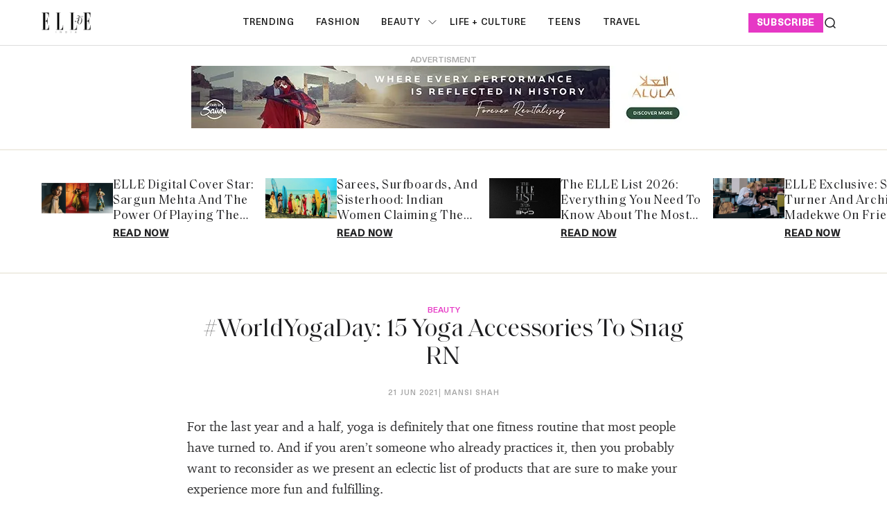

--- FILE ---
content_type: text/html; charset=utf-8
request_url: https://elle.in/article/worldyogaday-15-yoga-accessories-to-snag-rn/
body_size: 19912
content:
<!DOCTYPE html><html lang="en" class=" gh-color-section-font-light" data-color-scheme="light"><head><link rel="preconnect" href="https://securepubads.g.doubleclick.net/" crossorigin><link rel="preconnect" href="https://www.googletagmanager.com/" crossorigin><link rel="preconnect" href="https://d2vbj8g7upsspg.cloudfront.net/" crossorigin><link rel="preconnect" href="https://fonts.gstatic.com/" crossorigin><link rel="preconnect" href="https://8merv5it13.execute-api.ap-south-1.amazonaws.com/analytics/custom-analytics" ><link rel="dns-prefetch" href="https://securepubads.g.doubleclick.net/"><link rel="dns-prefetch" href="https://www.googletagmanager.com/"><link rel="dns-prefetch" href="https://d2vbj8g7upsspg.cloudfront.net/"><link rel="dns-prefetch" href="https://fonts.gstatic.com/"><link rel="manifest" href="https://elle.in/manifest.json"><link rel="preload" fetchpriority="high" as="image" href="https://img-cdn.publive.online/fit-in/360x160/filters:format(webp)/elle-india/media/agency_attachments/2026/01/15/2026-01-15t094302816z-logo-2-2026-01-15-15-13-15.jpg" type="image/webp"><link rel="shortcut icon" type="image/webp"  href="https://img-cdn.publive.online/fit-in/48x48/filters:format(webp)/elle-india/media/agency_attachments/2026/01/15/2026-01-15t094309785z-logo-2-2026-01-15-15-13-22.jpg"><link rel="canonical" href="https://elle.in/article/worldyogaday-15-yoga-accessories-to-snag-rn/"><link rel="preload" fetchpriority="high" as="script" href="https://static-cdn.publive.online/publive-publisher-templates/elle_template/assets/bundles/index_bundle.js"><script  fetch-priority="high" src="https://static-cdn.publive.online/publive-publisher-templates/elle_template/assets/bundles/index_bundle.js" type='text/javascript' defer ></script><link rel="preload" as="script" href="https://static-cdn.publive.online/publive-publisher-templates/elle_template/assets/bundles/style_bundle.js"><script src="https://static-cdn.publive.online/publive-publisher-templates/elle_template/assets/bundles/style_bundle.js" type='text/javascript'></script><!-- Preload and defer index_bundle.js --><link rel="preload" fetchpriority="high" as="script" href="https://static-cdn.publive.online/publive-publisher-templates/elle_template/assets/js/bootstrap5.3-bundle.min.js" /><link rel="preload" href="https://static-cdn.publive.online/publive-publisher-templates/elle_template/assets/css/bootstrap.min.css" as="style"><link rel="preload" href="https://static-cdn.publive.online/publive-publisher-templates/elle_template/assets/font-family/saol/SaolDisplay-Regular.ttf" as="font" type="font/woff2" crossorigin="anonymous"><link rel="preload" href="https://static-cdn.publive.online/publive-publisher-templates/elle_template/assets/font-family/saol/Saol-Text-Regular.woff2" as="font" type="font/woff2" crossorigin="anonymous"><link rel="preload" href="https://static-cdn.publive.online/publive-publisher-templates/elle_template/assets/font-family/charter/charter_bold_italic-webfont.woff" as="font" type="font/woff2" crossorigin="anonymous"><link rel="preload" href="https://static-cdn.publive.online/publive-publisher-templates/elle_template/assets/font-family/charter/charter_bold-webfont.woff" as="font" type="font/woff2" crossorigin="anonymous"><link rel="preload" href="https://static-cdn.publive.online/publive-publisher-templates/elle_template/assets/font-family/charter/charter_italic-webfont.woff" as="font" type="font/woff2" crossorigin="anonymous"><link rel="preload" href="https://static-cdn.publive.online/publive-publisher-templates/elle_template/assets/font-family/charter/charter_regular-webfont.woff" as="font" type="font/woff2" crossorigin="anonymous"><link rel="preload" href="https://static-cdn.publive.online/publive-publisher-templates/elle_template/assets/font-family/neue-haas-unica/NeueHaasUnica.woff2" as="font" type="font/woff2" crossorigin="anonymous"><!-- Basic meta --><meta charset="UTF-8"><meta name="google-site-verification" content="KuRGmptHzbJVzTtZsnXhy1ybq_GgO3Ow59-BD-LgUYI" /><meta name="robots" content="max-image-preview:large"><meta name="viewport" content="width=device-width, initial-scale=1.0"><meta name = "title" property="og:title" content = "#WorldYogaDay: 15 Yoga Accessories To Snag RN" /><title> #WorldYogaDay: 15 Yoga Accessories To Snag RN</title><meta property="og:description" content = "For the last year and a half, yoga is definitely that one fitness routine that most people have turned to. And if you aren’t someone who already pract..." /><meta name="description" content="For the last year and a half, yoga is definitely that one fitness routine that most people have turned to. And if you aren’t someone who already pract..."><meta name="keywords" content="Yoga Accessories"><meta name="news_keywords" content="Yoga Accessories"><!-- Facebook --><meta name="author" content="Mansi Shah"><meta name="type" property="og:type" content="Article"/><meta name="url" property="og:url" content="https://elle.in/article/worldyogaday-15-yoga-accessories-to-snag-rn/"/><meta property="og:site_name" content="Elle India" /><meta name="og:locale" content="en_IN"><!-- Twitter --><meta name="twitter:title" content=
  
    "#WorldYogaDay: 15 Yoga Accessories To Snag RN"
  
><meta property="twitter:site" content="Elle India" /><meta name="url" property="twitter:url" content="https://elle.in/article/worldyogaday-15-yoga-accessories-to-snag-rn/"/><meta name="twitter:description" content=
  
    "For the last year and a half, yoga is definitely that one fitness routine that most people have turned to. And if you aren’t someone who already pract..."
  
><meta name="twitter:image" content="https://img-cdn.publive.online/fit-in/1200x675/elle-india/media/agency_attachments/2026/01/15/2026-01-15t094302816z-logo-2-2026-01-15-15-13-15.jpg"><meta name="twitter:card" content="summary_large_image"><meta name="image" property="og:image" content="https://img-cdn.publive.online/fit-in/1200x675/elle-india/media/agency_attachments/2026/01/15/2026-01-15t094302816z-logo-2-2026-01-15-15-13-15.jpg"><meta property="og:image:width" content="1200"><meta property="og:image:height" content="675"><meta property="twitter:image:width" content="1200"><meta property="twitter:image:height" content="675"><link rel="alternate" type="application/rss+xml" title="Elle India — RSS" href="https://elle.in/rss"><script type="application/ld+json">
  {
    "@context": "https://schema.org",
    "@type": "WebSite",
    "url": "https://elle.in",
    "potentialAction": {
      "@type": "SearchAction",
      "target": "https://elle.in/search?title={search_term_string}",
      "query-input": "required name=search_term_string"
    }
  }
</script><script type="application/ld+json">
    {
    "@context": "https://schema.org",
    "@type": "WebPage",
    "name": "#WorldYogaDay: 15 Yoga Accessories To Snag RN",
    "description": "For the last year and a half, yoga is definitely that one fitness routine that most people have turned to. And if you aren’t someone who already pract...",
    
    "speakable": {
      "@type": "SpeakableSpecification",
      "xpath": [
        "//title",
        "//meta[@name='description']/@content"
      ]
    },
    "url": "https://elle.in/article/worldyogaday-15-yoga-accessories-to-snag-rn/",
    "mainContentOfPage": "News",
    "inLanguage": "en"
  }
</script><script type="application/ld+json">
  {
    "@context": "https://schema.org",
    "@type": "SiteNavigationElement",
    "name": ["home" ,"Trending" ,"fashion" ,"beauty","ELLE Beauty Awards 2025" ,"life + culture" ,"Teens" ,"travel"],
    "url": ["elle.in" ,"https://elle.in/trending"   ,"https://elle.in/fashion"   ,"https://elle.in/beauty" ,"https://elle.in/elle-beauty-awards-2025"   ,"https://elle.in/life-culture"   ,"https://elle.in/teens"   ,"https://elle.in/travel"  ]
  }
</script><script type="application/ld+json">
    {
    "@context": "https://schema.org",
    "@type": "Article",
    "mainEntityOfPage": {
        "@type": "WebPage",
        "@id": "https://elle.in/article/worldyogaday-15-yoga-accessories-to-snag-rn/"
        },
    "headline": "#WorldYogaDay: 15 Yoga Accessories To Snag RN",
    "image": [ "https://img-cdn.publive.online/fit-in/1200x675/filters:format(webp)/None" ],
    "datePublished": "2021-06-21T11:49:22+05:30",
    "dateModified": "2021-06-21T11:49:22+05:30",
    "author": [
      
        
        {
          "@type": "Person",
          "name": "Mansi Shah",
          "url": "https://elle.in/author/mansishah",
          "description": ""
        } 
         
      
    ],
    "publisher": {
        "@type": "Organization",
        "name": "Elle India",
        "sameAs": [
            "https://www.facebook.com/ELLEINDIA/",
            "https://www.linkedin.com/company/elleindia/?originalSubdomain=in",
            "https://x.com/elleindia?lang=en",
            "https://www.instagram.com/elleindia/?hl=en",
            "https://www.youtube.com/channel/UCiP5ZlO1vzp20SHo2pMVo2A",
            ""
        ],
        "logo": {
            "@type": "ImageObject",
            "url": "https://img-cdn.publive.online/fit-in/600x60/filters:format(webp)/filters:fill(white)/elle-india/media/agency_attachments/2026/01/15/2026-01-15t094302816z-logo-2-2026-01-15-15-13-15.jpg",
            "width":600,
            "height":60
        }
        },
    
        "isAccessibleForFree":true,
    
    
        "keywords":" 
          
            
              Yoga Accessories
            
          ",
    
    "associatedMedia":{
        "@type":"ImageObject",
        "url":"https://img-cdn.publive.online/fit-in/1200x675/filters:format(webp)/None",
        "width":1200,
        "height":675
    },
    "description": "For the last year and a half, yoga is definitely that one fitness routine that most people have turned to. And if you aren’t someone who already pract...",
    "articleBody": "&quot;For the last year and a half, yoga is definitely that one fitness routine that most people have turned to. And if you aren&amp;quot;t someone who already practices it, then you probably want to reconsider as we present an eclectic list of products that are sure to make your experience more fun and fulfilling.Advertisment   1. Orenda Cork Yoga Block  Deepen the backbends and stabilise the balancing poses with these quirky cork blocks. If you&amp;quot;re a beginner, these are a must-have to settle into super bendy poses. 2. Fabindia Zafu Meditation Floor Cushion Give a cute upgrade to your meditation corner with these comfortable floor cushions. They provide the perfect support and lift, while you unwind and re-centre.Advertisment   3. Nykd by Nykaa On-Trend Legging &amp;amp; Sports Bra  The high-rise waist will let you bend, stretch and twist without worry, and the sports bra feels like second skin. Move from one pose to another without any restrictions. 4. Odd Giraffe Wellness Planner Forming good habits can be hard, which is why you need this journal to track your fitness goals and daily activities. 5. Zilch Calm Charm Aromatherapy Necklace This unique pendant is actually a vial that can be filled with your favourite essential oil for aromatherapy on the go. Make that zen feeling last on and off the mat. 6. Kaashi Wellness Yoga Mat  Flow from one asana to another with ease, with this woven mat made with anti-skid treatment to ensure stability. It&amp;quot;s created with 100% cotton and feels extremely comfortable. Shavasna has never felt more relaxing. 7. Stretchery Yoga Tote This is a perfect tote for every yogi. Carry all yoga accessories with swag in this spacious cotton\u00a0bag. 8. Yoga Dice This is the most interesting way to take your yoga practice a notch higher and challenge yourself. The box contains seven wooden dice, which represent each chakra. Roll the dice, and strike a pose. There are thousands of routines to try out! 9. Satva Limitless Tee Add this breathable and well-fitted tee to your cart today to have the most easy-breezy yoga session. 10. Astura Yoga Mat Detox Say goodbye to stinky mats and sweaty odour with this special mat cleaner. Just spritz, wipe and get flowing. 11.WiSDom Reed Diffuser  Create an uplifting and calming atmosphere with this orchid and vanilla reed diffuser. Just close your eyes and deeply inhale and exhale. 12. Akiiko Face Towel  Make these soft face napkins your best friends to soak up perspiration, or roll it up to rest your forehead on it during Child&amp;quot;s Pose. Made of cotton and bamboo, they are eco-friendly and zero waste. 13. Root7 Stainless Steel Insulated Water Bottle This lightweight bottle will keep you hydrated in between your practice. It&amp;quot;s leak- and sweat-proof, and will keep your water cold for up to 30 hours! 14. Teabox Fleur  From Kashmiri Kahwa to Chamomile and Hibiscus Lemongrass, this box contains six fragrant blends of teas which are perfect for a post yoga session. 15. Harman Kardon Onyx Studio 6\u00a0  Don&amp;quot;t let poor sound quality of your online class hamper your yoga experience. Invest in this swanky portable speaker with clear sound. It will also elevate your guided meditation practice. &quot;",
    "inLanguage": "en"
    }
</script><script type="application/ld+json">
{
"@context": "https://schema.org",
"@type": "BreadcrumbList",
"itemListElement": [{
"@type": "ListItem",
"position": 1,
"name": "Elle India",
"item": "https://elle.in"
}


,{
    "@type": "ListItem",
    "position": 2,
    "name": "Beauty",
    "item": "https://elle.in/beauty"
}


,{
    "@type": "ListItem",
    "position": 3,
    "name": "#WorldYogaDay: 15 Yoga Accessories To Snag RN",
    "item": "https://elle.in/article/worldyogaday-15-yoga-accessories-to-snag-rn/"
}

]
}
</script><!-- Custom Border Radius Variables --><!-- Custom Background Color Variable --><style>
    

    @font-face {font-family: 'NeueHaasUnica'; src: url("https://static-cdn.publive.online/publive-publisher-templates/elle_template/assets/font-family/neue-haas-unica/NeueHaasUnica.woff2") format('woff2'); font-weight: 400; font-style: normal; font-display: fallback;} 

    @font-face {font-family: 'SaolDisplay'; src: url("https://static-cdn.publive.online/publive-publisher-templates/elle_template/assets/font-family/saol/SaolDisplay-Regular.ttf") format('woff2'); font-weight: 400; font-style: normal; font-display: fallback;}
    @font-face {font-family: 'Charter'; src: url("https://static-cdn.publive.online/publive-publisher-templates/elle_template/assets/font-family/charter/charter_bold_italic-webfont.woff") format('woff2'); font-weight: bold; font-style: italic; font-display: fallback;}  

    @font-face {font-family: 'Charter'; src: url("https://static-cdn.publive.online/publive-publisher-templates/elle_template/assets/font-family/charter/charter_bold-webfont.woff") format('woff2'); font-weight: bold; font-style: normal; font-display: fallback;}  
    @font-face {font-family: 'Charter'; src: url("https://static-cdn.publive.online/publive-publisher-templates/elle_template/assets/font-family/charter/charter_italic-webfont.woff") format('woff2'); font-weight: normal; font-style: italic; font-display: fallback;}  
    @font-face {font-family: 'Charter'; src: url("https://static-cdn.publive.online/publive-publisher-templates/elle_template/assets/font-family/charter/charter_regular-webfont.woff") format('woff2'); font-weight: normal; font-style: normal; font-display: fallback;}  
    
    @font-face {font-family: 'SaolText'; src: url("https://static-cdn.publive.online/publive-publisher-templates/elle_template/assets/font-family/saol/Saol-Text-Regular.woff2") format('woff2'); font-weight: 400; font-style: normal; font-display: fallback;} 
        :root {
            --pub-font-family-primary: 'SaolDisplay','Inter', sans-serif;
            --pub-font-family-secondary: 'SaolText','Inter', sans-serif;
        }
        
    
    :root{
        --pub-font-family-meta:'NeueHaasUnica',var(--pub-font-family-secondary);
        --pub-font-family-nav:'NeueHaasUnica',var(--pub-font-family-primary);
        --pub-font-family-excerpt:'Charter',var(--pub-font-family-secondary);

        --font-weight-card-heading:400;
        --font-family-headings:var(--pub-font-family-primary);
        --font-family-card-headings:var(--pub-font-family-primary);
        --font-family-navigation:var(--pub-font-family-meta);
        --font-size-card-heading-large:24px;
        --font-size-card-heading:24px;
        --font-card-heading-line-height:26px;
        --font-size-topic-grid-name:75px;
        --border-radius-buttons: 100px;
        --border-radius-containers: 8px;
        --border-radius-tags: 4px;
        --padding-buttons: 12px 22px;
        --padding-subscribe-button: 20px 28px;
        --font-size-subscribe-cta: 20px;
        --font-subscribe-cta-line-height: 24px;
        --text-transfrom-navigation: uppercase;
        --font-size-article-headings:36px;
        --font-post-text-line-height:30px;

        

      }
        :root {
            --background-custom-color: 
        }
        :root {
            --accent-color: #e638c5;
            --accent-text-color: #FFFFFF;
            --header-height: -50px;
            --bs-table-color: unset !important;
        }
        :root[data-color-scheme='light']{
            --color-social-bg-icon: #e638c5;
            --p-accent-color: #e638c5;
            --p-accent-text-color: #FFFFFF;
            --p-nav-color:#FFFFFF;
            --p-nav-text-color:#181818;

            .svg-path-publisher-link-color{
              fill: var(--p-accent-color) !important;
            }
            .svg-path-secondary-color{
              fill: white !important;
            }
            .rss-feed-path{
              fill: white !important; 
            }
            .all-share-icon-svg-path{
              stroke: var(--color-social-bg-icon) !important;
              fill: var(--color-social-bg-icon) !important;
          }
        }
        :root[data-color-scheme='dark']{
            --color-social-bg-icon: #fff;
            --accent-color: #e638c5;
            --p-accent-color: #e638c5;
            --p-accent-text-color: #FFFFFF;
            --p-nav-color:#FFFFFF;
            --p-nav-text-color:#ffffff;
            .svg-path-publisher-link-color{
              fill: var(--color-main) !important;
            }
            .t7-rss-feed-path{
              fill: var(--color-bg-main) !important;
            }
            .svg-path-secondary-color{
              fill:#1d1d1f !important;
            }
            .all-share-icon-svg-path{
              stroke: white !important;
              fill: white !important;
          }
        }
        .primary_font{
            font-family: var( --pub-font-family-primary, var( --pub-font-family));
          }
          .secondary_font{
            font-family:var( --pub-font-family-secondary);
          }
          a:hover{
            color:var(--color-link-hover)!important;
          }
        
            .article .article-data {font-size: 16px;} .article .article-data h1 {font-size: 2em} 
.article .article-data h2 {font-size: 1.5em} .article .article-data h3 {font-size: 1.17em} 
.article .article-data h4 {font-size: 1em} .article .article-data h5 {font-size: 0.83em} 
.article .article-data h6 {font-size: 0.75em}
.article .article-data .ratings {
    width: 100%;
    display: flex;
    justify-content: space-evenly;
    column-gap: 20px;
    background-color: #F3F3F3;
    padding: 10px;
    margin-bottom: 20px;
}
.article .article-data .ratings ul{
    list-style: none;
    display: flex;
    flex-direction: column;
}
.article .article-data .ratings .pros-cons, .article .article-data .ratings .quality-ratings, .article .article-data .ratings .cost-ratings{
    width: 100%;
}
.article .article-data .ratings .cost-ratings,.article .article-data .ratings .quality-ratings{
    border-right: dashed;
}
.article .article-data .ratings .cost-ratings h3{
    border-bottom: dashed;
    padding-bottom: 10px;
    color: var(--publisher_color);
}
.article .article-data .ratings .quality-ratings p{
    width: 120px;
}
@media only screen and (max-width: 750px) {
    .article .article-data .ratings {
        flex-direction: column;
    }
    .article .article-data .ratings .cost-ratings,.article .article-data .ratings .quality-ratings{
        border-right: none;
    }
  }
figure.tinymce-table-div {margin: 0;}
figure.tinymce-table-div table { display: table; border-collapse: collapse; box-sizing: border-box; text-indent: initial; border-spacing: 2px; border-color: gray; line-height: 22.4px; overflow-x: auto; }
figure.tinymce-table-div table.center {margin: 0 auto;}
figure.tinymce-table-div table.left {display: table; float: left;}
figure.tinymce-table-div table.right {display: table; float: right;}
.article-data table tbody { display: table-row-group; vertical-align: middle; border-color: inherit;}
.article-data table tbody td { border: 1px solid rgb(204, 204, 204); padding: 0.4rem; }
@media screen and (max-width: 750px) {.article-data table {max-width: 100%;}}
.featured-video-embed {margin: 0;} .article .article-data video {max-width: 100%;}


#postContent .gallery_container {
    position:relative;
}
#postContent .gallery_container img {
width: 100%;
}
#postContent .gallery_container .gallery_content {
    margin-top:10px
}
#postContent .gallery_container .gallery_num {
position: absolute;
display:none;
background-color:#e638c5;
color:#FFFFFF;
min-width: 4rem;
width: fit-content;
text-align: center;
top: 0px;
left:0px;
font-size: 24px;
height: 2.5rem;
padding: 2px 10px;
}

#postContent .gallery_container .gallery_num .num {
font-size:15px;
}

#postContent .gallery_content h3 {
width: 100%;
font-size: 20px;
line-height: 23px;
font-weight: bolder;
margin:12px 0 16px !important;
}
#postContent .gallery_content p {
font-size: 15px;
line-height: 1.6rem;
word-break: normal;
-ms-word-wrap: break-word;
word-wrap: break-word;
width: 100%;
}
#gallery__carousel__wrapper {
padding-top: 1.1rem;
margin-right: 10px;

}
.selector-container{margin-bottom:20px;}
            a {
                text-decoration: none;
                color: var(--color-text-main);
                cursor: pointer;
            }
            
        
        
            
                .responsive-ad-css.side-slot-wrapper {
    overflow: unset;
}

.side-slot img {
    width: 300px !important;
    height: 300px !important;
}.top-slot {
    height: auto !important;
    align-items: center;
}.desktop_ap_above_navbar.above-navbar-slot {
    margin-top: 0px !important;
    margin-bottom: 0px;
}
            
        
        
            #featured-post-container{
                min-height:170px;
            }
            
                
                    .gh-article-page-excerpt {
    margin: 0 !important;
}.gh-article-page-content#postContent {
    max-width: 860px;
}.publive-dynamic-container.over-hidden.article-mid-ads-style.bottom-margin {
    height: auto !important;
}
                
            
        
        
    
    </style><!-- Custom Button Color Variable --><style>
        :root {
            --background-color-button: ;
        }
    </style><style>
    :root {
        -font-weight-headings: 700;
        --font-weight-navigation: 500;
        --font-weight-tags: 500;
        --font-weight-footer-subtext: 500;
        --font-weight-toggle-heading: 600;

        --text-transfrom-navigation: uppercase;
         --font-size-navigation: 13px;
        --text-transform-tags: normal;
        --text-transform-buttons: none; 
    }
</style><script src="https://platform.instagram.com/en_US/embeds.js"></script><script type="text/javascript" href="https://static-cdn.publive.online/publive-publisher-templates/elle_template/assets/js/bootstrap5.3-bundle.min.js"></script><link defer rel="stylesheet" href="https://static-cdn.publive.online/publive-publisher-templates/elle_template/assets/css/bootstrap.min.css"><script src="https://static-cdn.publive.online/publive-publisher-templates/elle_template/assets/js/bootstrap5.3-bundle.min.js" type="text/javascript"></script><!-- Global site tag (gtag.js) - Google Analytics GA4 --><script defer src="https://www.googletagmanager.com/gtag/js?id=G-834M4E527E"></script><script>
      const ga4MeasurementId = 'G-834M4E527E';
  
      function gtag() {
          window.dataLayer = window.dataLayer || [];
          window.dataLayer.push(arguments);
      }
      gtag('js', new Date());
      gtag('config', ga4MeasurementId);
  
      document.addEventListener('DOMContentLoaded', function() {
          const playButton = document.querySelector('#playbtn');
  
          if (playButton) {
              playButton.addEventListener('click', function() {
                  gtag('event', 'readAudioPlay', {
                      'event_category': 'Audio',
                      'event_label': 'readAudioPlay',
                      'event_value': 1 
                  });
              });
          }
      });
  </script><script>
var postTitle =""
var postCategory =""
var postAuthor =""
var postID =""
var postLanguageCode =""
var postMetaTitle="";
var postMetaDescription="";
var postFirstPublishedAt="";
var postCreatedBy = "";
var postLastPublishedAt="";
var postContentType="";
var postBannerUrl="";
var postPrimaryCategory="";

 postTitle = "#WorldYogaDay: 15 Yoga Accessories To Snag RN";
 postCategory = "beauty";
 postAuthor="mansishah";
 postID="7525053";
 postLanguageCode="en";
 postMetaTitle="#WorldYogaDay: 15 Yoga Accessories To Snag RN";
 postMetaDescription="For the last year and a half, yoga is definitely that one fitness routine that most people have turned to. And if you aren’t someone who already pract...";
 postFirstPublishedAt="2021-06-21T11:49:22+05:30";
 postCreatedBy="mansishah";
 postLastPublishedAt="2021-06-21T11:49:22+05:30";
 postContentType="Article";

 postPrimaryCategory="beauty";

var pubID="3466";
var pubDomain="elle.in";
</script><link rel="preload" href="https://publive.s3.ap-south-1.amazonaws.com/analytics/min_non_amp_analytics.js" as="script"><script async src="https://publive.s3.ap-south-1.amazonaws.com/analytics/min_non_amp_analytics.js" type="text/javascript"></script><script defer id="infinite-article-analytics" src="https://elle.in/static/js/analytics/infinite_article_analytics.js" type="text/javascript" article_type="Article" article_legacy_url="/article/worldyogaday-15-yoga-accessories-to-snag-rn/" post_id="7525053" publisher_actual_domain="https://elle.in" post_access_type="Public" publive_analytics="1"></script><!-- Begin comScore Tag --><script>
var _comscore = _comscore || [];
_comscore.push({ c1: "2", c2: "41250892" , options: { enableFirstPartyCookie: "false" } });
(function() {
var s = document.createElement("script"), el = document.getElementsByTagName("script")[0]; s.async = true;
s.src = "https://sb.scorecardresearch.com/cs/41250892/beacon.js";
el.parentNode.insertBefore(s, el);
})();
</script><noscript><img src="https://sb.scorecardresearch.com/p?c1=2&amp;c2=41250892&amp;cv=3.9.1&amp;cj=1"></noscript><!-- End comScore Tag --></head><body class="post-template is-head-include-social-icons"><div class="gh-viewport"><div class="w-100 responsive-ad-css"></div><header id="gh-head" class="gh-head"><div class="gh-head-inner gh-container"><div class="gh-head-brand-socials-wrapper 
            "><button class="gh-burger-btn" aria-label="Mobile menu button"><svg width="20" height="16" viewBox="0 0 20 16" fill="none" xmlns="http://www.w3.org/2000/svg"><path fill-rule="evenodd" clip-rule="evenodd" d="M19.1195 1.21879C19.1195 1.63491 18.7822 1.97224 18.3661 1.97224H1.63407C1.21795 1.97224 0.880615 1.63491 0.880615 1.21879C0.880615 0.802666 1.21795 0.465332 1.63407 0.465332H18.3661C18.7822 0.465332 19.1195 0.802666 19.1195 1.21879Z" fill="#202020"/><path fill-rule="evenodd" clip-rule="evenodd" d="M19.1195 8.00004C19.1195 8.41616 18.7822 8.75349 18.3661 8.75349H1.63407C1.21795 8.75349 0.880615 8.41616 0.880615 8.00004C0.880615 7.58392 1.21795 7.24658 1.63407 7.24658H18.3661C18.7822 7.24658 19.1195 7.58392 19.1195 8.00004Z" fill="#202020"/><path fill-rule="evenodd" clip-rule="evenodd" d="M19.1195 14.7808C19.1195 15.1969 18.7822 15.5343 18.3661 15.5343H1.63407C1.21795 15.5343 0.880615 15.1969 0.880615 14.7808C0.880615 14.3647 1.21795 14.0273 1.63407 14.0273H18.3661C18.7822 14.0273 19.1195 14.3647 19.1195 14.7808Z" fill="#202020"/></svg></button><div class="gh-head-brand"><a class="gh-site-logo " href="/" aria-label=" logo and home page link"><img src="https://img-cdn.publive.online/fit-in/360x160/filters:format(webp)/elle-india/media/agency_attachments/2026/01/15/2026-01-15t094302816z-logo-2-2026-01-15-15-13-15.jpg" alt="Elle India icon" class="gh-site-logo-img"></a></div></div><div class="gh-head-menu"><ul class="nav"><li class="nav-item"><a class="nav-link " 
      href="/trending" 
      
      
     aria-label="Trending">
    Trending
  </a></li><li class="nav-item"><a class="nav-link " 
      href="/fashion" 
      
      
     aria-label="fashion">
    fashion
  </a></li><li class="nav-item"><a class="nav-link " 
      href="/beauty" 
      
      
     aria-label="beauty">
    beauty
  </a><button class="" type="button" aria-expanded="false"><svg width="12" height="7" viewBox="0 0 12 7" fill="none" xmlns="http://www.w3.org/2000/svg"><path d="M1 1L6 6L11 1"  stroke-linecap="round" stroke-linejoin="round"/></svg></button><ul class="dropdown-menu first-submenu"><li ><a class="" 
         href="https://elle.in/elle-beauty-awards-2025"
         
         aria-label="ELLE Beauty Awards 2025">
        ELLE Beauty Awards 2025
      </a></li></ul></li><li class="nav-item"><a class="nav-link " 
      href="/life-culture" 
      
      
     aria-label="life + culture">
    life + culture
  </a></li><li class="nav-item"><a class="nav-link " 
      href="/teens" 
      
      
     aria-label="Teens">
    Teens
  </a></li><li class="nav-item"><a class="nav-link " 
      href="/travel" 
      
      
     aria-label="travel">
    travel
  </a></li></ul></div><div class="gh-head-actions"><div class="gh-head-actions-list"><a class="header-subscribe" href='https://elle.in/subscription-page' aria-label="subscribe">
                    subscribe
                </a><button class="gh-search" title="Search button" type="button"  role="button" data-bs-toggle="modal" data-bs-target="#search-modal" data-ghost-search><svg
    width="20"
    height="20"
    viewBox="0 0 20 20"
    fill="none"
    xmlns="http://www.w3.org/2000/svg"
><path
        d="M14.1057 14.2L17 17M16.0667 9.53333C16.0667 13.1416 13.1416 16.0667 9.53333 16.0667C5.92507 16.0667 3 13.1416 3 9.53333C3 5.92507 5.92507 3 9.53333 3C13.1416 3 16.0667 5.92507 16.0667 9.53333Z"
        stroke="#1D1D1F"
        stroke-width="1.5"
        stroke-linecap="round"
    /></svg></button></div></div></div><div class="gh-mobile-menu"><div class="gh-mobile-menu__header"><a class="gh-site-logo " href="/" aria-label=" logo and home page link"><img src="https://img-cdn.publive.online/fit-in/0x0/filters:format(webp)/elle-india/media/agency_attachments/2026/01/15/2026-01-15t094302816z-logo-2-2026-01-15-15-13-15.jpg" alt="Elle India icon" class="gh-site-logo-img"></a><button class="gh-mobile-menu__close-btn" aria-label="Close mobile menu button"><svg width="24" height="24" viewBox="0 0 24 24" fill="none" xmlns="http://www.w3.org/2000/svg"><path d="M19 5L5 19M19 19L5 5" stroke="#1D1D1F" stroke-width="2" stroke-linecap="round" /></svg></button></div><div class="gh-mobile-menu-main"><nav class="gh-mobile-menu__nav"><div id="search_page_input" class="primary_font"><div class="search_bar_div" ><form action="https://elle.in/search" method="GET" class="" target="_top"><input name="title" class="jeg_searchPage_input_top" required placeholder="Search..." type="text" value="" autocomplete="off"><button aria-label="Search Button" type="submit"  class="searchPage_button btn"><svg
    width="20"
    height="20"
    viewBox="0 0 20 20"
    fill="none"
    xmlns="http://www.w3.org/2000/svg"
><path
        d="M14.1057 14.2L17 17M16.0667 9.53333C16.0667 13.1416 13.1416 16.0667 9.53333 16.0667C5.92507 16.0667 3 13.1416 3 9.53333C3 5.92507 5.92507 3 9.53333 3C13.1416 3 16.0667 5.92507 16.0667 9.53333Z"
        stroke="#1D1D1F"
        stroke-width="1.5"
        stroke-linecap="round"
    /></svg></button></form></div></div><ul class="menu_bar gh-mobile-menu__nav-list"><li class="menu_li dropdown_button gh-mobile-menu__nav-item"><div class="sidebtn"><a class="active side_btn"  href="/trending"  aria-label="Trending" >
        Trending
      </a></div></li><li class="menu_li dropdown_button gh-mobile-menu__nav-item"><div class="sidebtn"><a class="active side_btn"  href="/fashion"  aria-label="fashion" >
        fashion
      </a></div></li><li class="menu_li dropdown_button gh-mobile-menu__nav-item"><div class="sidebtn"><a class="active side_btn"  href="/beauty"  aria-label="beauty" >
        beauty
      </a><span class="menu_bar-dropdown-icon first-button-icon"><svg xmlns="https://www.w3.org/2000/svg" height="16" width="10" viewBox="0 0 320 512"><path d="M278.6 233.4c12.5 12.5 12.5 32.8 0 45.3l-160 160c-12.5 12.5-32.8 12.5-45.3 0s-12.5-32.8 0-45.3L210.7 256 73.4 118.6c-12.5-12.5-12.5-32.8 0-45.3s32.8-12.5 45.3 0l160 160z"/></svg></span></div><ul class="dropdown_menu first-submenu"><li class="dropdown_list dropdown_button_submenu "><div class="submenu-sidebtn"><a    href="/elle-beauty-awards-2025"  aria-label="ELLE Beauty Awards 2025">ELLE Beauty Awards 2025
            </a></div></li></ul></li><li class="menu_li dropdown_button gh-mobile-menu__nav-item"><div class="sidebtn"><a class="active side_btn"  href="/life-culture"  aria-label="life + culture" >
        life + culture
      </a></div></li><li class="menu_li dropdown_button gh-mobile-menu__nav-item"><div class="sidebtn"><a class="active side_btn"  href="/teens"  aria-label="Teens" >
        Teens
      </a></div></li><li class="menu_li dropdown_button gh-mobile-menu__nav-item"><div class="sidebtn"><a class="active side_btn"  href="/travel"  aria-label="travel" >
        travel
      </a></div></li></ul></div><div class="gh-mobile-menu__footer"></div></div><div class="gh-overlay"></div></header><main><div class="gh-ads-container"><div class="w-100 responsive-ad-css"><div class="ads-div-style desktop_ap_top top-slot" style="width:auto;height:auto;"><span class="publive-slot-span ">Advertisment</span><div class="banner_slot_image_div banner_slot_image_desktop_ap_top"><a href=https://www.experiencealula.com/en/forever-revitalising?utm_source=BannerMaraya&utm_medium=precision&utm_campaign=Hearstpd_mk~IN_yr~25_ob~reach&utm_content=Ellestatic-static-none-reach&utm_term=en_in><img src="https://img-cdn.publive.online/fit-in/0x0/filters:format(webp)/elle-india/media/media_files/2026/01/06/arts-and-culture_marayacouple_en_static_display_728x90-2026-01-06-15-30-18.jpg" style="object-fit: cover;width:auto;height:auto;" alt="banner"></a></div></div></div></div><div class="gh-featured-container"><div id="featured-post-container" ></div></div><div class="gh-container gh-article-page-wrapper gh-article-page-base-wrapper"><article class="gh-article-page post-template"><header class="gh-article-page-wide__bread-header-wrapper"><div class="article-head"><div class="gh-card-tags"><a class="category-culture" href="https://elle.in/beauty" aria-label="Beauty beauty">
                  Beauty
                </a></div><h1 class="gh-article-page-heading gh-title-desc">#WorldYogaDay: 15 Yoga Accessories To Snag RN</h1><div class="meta-data gh-title-desc"><span class="article-date"><time datetime="21 Jun 2021">
                      21 Jun 2021</time></span><a href="https://elle.in/author/mansishah" aria-label="Mansi Shah" >| <span class="author"> Mansi Shah</span></a></div></div></header></article></div><article class="gh-article-page post-template"><div id="postContent" class="gh-container gh-article-page-content gh-article-page-content"><p>For the last year and a half, yoga is definitely that one fitness routine that most people have turned to. And if you aren&rsquo;t someone who already practices it, then you probably want to reconsider as we present an eclectic list of products that are sure to make your experience more fun and fulfilling.</p><div class='responsive-ad-css'><div class='publive-dynamic-container  over-hidden article-mid-ads-style bottom-margin' style='margin-top:10px;margin-bottom:10px;width:100%;height:auto;'><span class='publive-slot-span'>Advertisment</span><div class="banner_slot_image_div banner_slot_image_Desktop_AP_RHS_Banner_1"><a href=https://www.experiencealula.com/en/forever-revitalising?utm_source=BannerMaraya&utm_medium=precision&utm_campaign=Hearstpd_mk~IN_yr~25_ob~reach&utm_content=Ellestatic-static-none-reach&utm_term=en_in><img src="https://img-cdn.publive.online/fit-in/0x0/filters:format(webp)/elle-india/media/media_files/2025/12/18/arts-and-culture_marayacouple_en_static_display_300x250-2025-12-18-11-05-09.jpg" style="object-fit: cover;width:100%;height:auto;" alt="banner"></a></div></div></div><p><strong>1. Orenda Cork Yoga Block</strong></p><p><strong><img alt="publive-image" class="alignnone wp-image-128590" height="499" loading="lazy" src="https://img-cdn.thepublive.com/filters:format(webp)/https://elle.in/wp-content/uploads/2021/06/orenda.jpg" title="publive-image" width="499"/></strong></p><p>Deepen the backbends and stabilise the balancing poses with these quirky cork blocks. If you&rsquo;re a beginner, these are a must-have to settle into super bendy poses.</p><p><strong>2. Fabindia Zafu Meditation Floor Cushion</strong></p><blockquote class="instagram-media" data-instgrm-permalink="https://www.instagram.com/p/CI4uFVCpnjB/?utm_source=ig_embed&amp;utm_campaign=loading" data-instgrm-version="13" style="background: #FFF; border: 0; border-radius: 3px; box-shadow: 0 0 1px 0 rgba(0,0,0,0.5),0 1px 10px 0 rgba(0,0,0,0.15); margin: 1px; max-width: 540px; min-width: 326px; padding: 0; width: calc(100% - 2px);"><div style="padding: 16px;"><div style="display: flex; flex-direction: row; align-items: center;"><div style="background-color: #f4f4f4; border-radius: 50%; flex-grow: 0; height: 40px; margin-right: 14px; width: 40px;"></div><div style="display: flex; flex-direction: column; flex-grow: 1; justify-content: center;"><div style="background-color: #f4f4f4; border-radius: 4px; flex-grow: 0; height: 14px; margin-bottom: 6px; width: 100px;"></div><div style="background-color: #f4f4f4; border-radius: 4px; flex-grow: 0; height: 14px; width: 60px;"></div></div></div><div style="padding: 19% 0;"></div><div style="display: block; height: 50px; margin: 0 auto 12px; width: 50px;"></div><div style="padding-top: 8px;"><div style="color: #3897f0; font-family: Arial,sans-serif; font-size: 14px; font-style: normal; font-weight: 550; line-height: 18px;">View this post on Instagram</div></div><div style="padding: 12.5% 0;"></div><div style="display: flex; flex-direction: row; margin-bottom: 14px; align-items: center;"><div><div style="background-color: #f4f4f4; border-radius: 50%; height: 12.5px; width: 12.5px; transform: translateX(0px) translateY(7px);"></div><div style="background-color: #f4f4f4; height: 12.5px; transform: rotate(-45deg) translateX(3px) translateY(1px); width: 12.5px; flex-grow: 0; margin-right: 14px; margin-left: 2px;"></div><div style="background-color: #f4f4f4; border-radius: 50%; height: 12.5px; width: 12.5px; transform: translateX(9px) translateY(-18px);"></div></div><div style="margin-left: 8px;"><div style="background-color: #f4f4f4; border-radius: 50%; flex-grow: 0; height: 20px; width: 20px;"></div><div style="width: 0; height: 0; border-top: 2px solid transparent; border-left: 6px solid #f4f4f4; border-bottom: 2px solid transparent; transform: translateX(16px) translateY(-4px) rotate(30deg);"></div></div><div style="margin-left: auto;"><div style="width: 0px; border-top: 8px solid #F4F4F4; border-right: 8px solid transparent; transform: translateY(16px);"></div><div style="background-color: #f4f4f4; flex-grow: 0; height: 12px; width: 16px; transform: translateY(-4px);"></div><div style="width: 0; height: 0; border-top: 8px solid #F4F4F4; border-left: 8px solid transparent; transform: translateY(-4px) translateX(8px);"></div></div></div><div style="display: flex; flex-direction: column; flex-grow: 1; justify-content: center; margin-bottom: 24px;"><div style="background-color: #f4f4f4; border-radius: 4px; flex-grow: 0; height: 14px; margin-bottom: 6px; width: 224px;"></div><div style="background-color: #f4f4f4; border-radius: 4px; flex-grow: 0; height: 14px; width: 144px;"></div></div><p style="color: #c9c8cd; font-family: Arial,sans-serif; font-size: 14px; line-height: 17px; margin-bottom: 0; margin-top: 8px; overflow: hidden; padding: 8px 0 7px; text-align: center; text-overflow: ellipsis; white-space: nowrap;"><a href="https://www.instagram.com/p/CI4uFVCpnjB/?utm_source=ig_embed&amp;utm_campaign=loading" rel="noopener" style="color: #c9c8cd; font-family: Arial,sans-serif; font-size: 14px; font-style: normal; font-weight: normal; line-height: 17px; text-decoration: none;" target="_blank">A post shared by Fabindia (@fabindiaofficial)</a></p></div></blockquote><p>Give a cute upgrade to your meditation corner with these comfortable floor cushions. They provide the perfect support and lift, while you unwind and re-centre.</p><div class='responsive-ad-css'><div class='publive-dynamic-container  over-hidden article-mid-ads-style bottom-margin' style='margin-top:10px;margin-bottom:10px;width:300px;height:250px;'><span class='publive-slot-span'>Advertisment</span><div class="banner_slot_image_div banner_slot_image_Desktop_AP_RHS_Banner_2"><a href=https://www.experiencealula.com/en/forever-revitalising><img src="https://img-cdn.publive.online/fit-in/0x0/filters:format(webp)/elle-india/media/media_files/2025/12/18/arts-and-culture_marayacouple_en_static_display_300x250-2025-12-18-11-05-09.jpg" style="object-fit: cover;width:300px;height:250px;" alt="banner"></a></div></div></div><p><strong>3. Nykd by Nykaa On-Trend Legging &amp; Sports Bra</strong></p><p><img alt="publive-image" class="alignnone wp-image-128591" height="534" loading="lazy" src="https://img-cdn.thepublive.com/filters:format(webp)/https://elle.in/wp-content/uploads/2021/06/Nykd.jpg" title="publive-image" width="534"/><br/>
The high-rise waist will let you bend, stretch and twist without worry, and the sports bra feels like second skin. Move from one pose to another without any restrictions.</p><p><strong>4. Odd Giraffe Wellness Planner</strong></p><blockquote class="instagram-media" data-instgrm-permalink="https://www.instagram.com/p/CP3beappwry/?utm_source=ig_embed&amp;utm_campaign=loading" data-instgrm-version="13" style="background: #FFF; border: 0; border-radius: 3px; box-shadow: 0 0 1px 0 rgba(0,0,0,0.5),0 1px 10px 0 rgba(0,0,0,0.15); margin: 1px; max-width: 540px; min-width: 326px; padding: 0; width: calc(100% - 2px);"><div style="padding: 16px;"><div style="display: flex; flex-direction: row; align-items: center;"><div style="background-color: #f4f4f4; border-radius: 50%; flex-grow: 0; height: 40px; margin-right: 14px; width: 40px;"></div><div style="display: flex; flex-direction: column; flex-grow: 1; justify-content: center;"><div style="background-color: #f4f4f4; border-radius: 4px; flex-grow: 0; height: 14px; margin-bottom: 6px; width: 100px;"></div><div style="background-color: #f4f4f4; border-radius: 4px; flex-grow: 0; height: 14px; width: 60px;"></div></div></div><div style="padding: 19% 0;"></div><div style="display: block; height: 50px; margin: 0 auto 12px; width: 50px;"></div><div style="padding-top: 8px;"><div style="color: #3897f0; font-family: Arial,sans-serif; font-size: 14px; font-style: normal; font-weight: 550; line-height: 18px;">View this post on Instagram</div></div><div style="padding: 12.5% 0;"></div><div style="display: flex; flex-direction: row; margin-bottom: 14px; align-items: center;"><div><div style="background-color: #f4f4f4; border-radius: 50%; height: 12.5px; width: 12.5px; transform: translateX(0px) translateY(7px);"></div><div style="background-color: #f4f4f4; height: 12.5px; transform: rotate(-45deg) translateX(3px) translateY(1px); width: 12.5px; flex-grow: 0; margin-right: 14px; margin-left: 2px;"></div><div style="background-color: #f4f4f4; border-radius: 50%; height: 12.5px; width: 12.5px; transform: translateX(9px) translateY(-18px);"></div></div><div style="margin-left: 8px;"><div style="background-color: #f4f4f4; border-radius: 50%; flex-grow: 0; height: 20px; width: 20px;"></div><div style="width: 0; height: 0; border-top: 2px solid transparent; border-left: 6px solid #f4f4f4; border-bottom: 2px solid transparent; transform: translateX(16px) translateY(-4px) rotate(30deg);"></div></div><div style="margin-left: auto;"><div style="width: 0px; border-top: 8px solid #F4F4F4; border-right: 8px solid transparent; transform: translateY(16px);"></div><div style="background-color: #f4f4f4; flex-grow: 0; height: 12px; width: 16px; transform: translateY(-4px);"></div><div style="width: 0; height: 0; border-top: 8px solid #F4F4F4; border-left: 8px solid transparent; transform: translateY(-4px) translateX(8px);"></div></div></div><div style="display: flex; flex-direction: column; flex-grow: 1; justify-content: center; margin-bottom: 24px;"><div style="background-color: #f4f4f4; border-radius: 4px; flex-grow: 0; height: 14px; margin-bottom: 6px; width: 224px;"></div><div style="background-color: #f4f4f4; border-radius: 4px; flex-grow: 0; height: 14px; width: 144px;"></div></div><p style="color: #c9c8cd; font-family: Arial,sans-serif; font-size: 14px; line-height: 17px; margin-bottom: 0; margin-top: 8px; overflow: hidden; padding: 8px 0 7px; text-align: center; text-overflow: ellipsis; white-space: nowrap;"><a href="https://www.instagram.com/p/CP3beappwry/?utm_source=ig_embed&amp;utm_campaign=loading" rel="noopener" style="color: #c9c8cd; font-family: Arial,sans-serif; font-size: 14px; font-style: normal; font-weight: normal; line-height: 17px; text-decoration: none;" target="_blank">A post shared by Odd Giraffe (@odd.giraffe)</a></p></div></blockquote><p>Forming good habits can be hard, which is why you need this journal to track your fitness goals and daily activities.</p><p><strong>5. Zilch Calm Charm Aromatherapy Necklace</strong></p><blockquote class="instagram-media" data-instgrm-permalink="https://www.instagram.com/p/CO2OaZYp0YM/?utm_source=ig_embed&amp;utm_campaign=loading" data-instgrm-version="13" style="background: #FFF; border: 0; border-radius: 3px; box-shadow: 0 0 1px 0 rgba(0,0,0,0.5),0 1px 10px 0 rgba(0,0,0,0.15); margin: 1px; max-width: 540px; min-width: 326px; padding: 0; width: calc(100% - 2px);"><div style="padding: 16px;"><div style="display: flex; flex-direction: row; align-items: center;"><div style="background-color: #f4f4f4; border-radius: 50%; flex-grow: 0; height: 40px; margin-right: 14px; width: 40px;"></div><div style="display: flex; flex-direction: column; flex-grow: 1; justify-content: center;"><div style="background-color: #f4f4f4; border-radius: 4px; flex-grow: 0; height: 14px; margin-bottom: 6px; width: 100px;"></div><div style="background-color: #f4f4f4; border-radius: 4px; flex-grow: 0; height: 14px; width: 60px;"></div></div></div><div style="padding: 19% 0;"></div><div style="display: block; height: 50px; margin: 0 auto 12px; width: 50px;"></div><div style="padding-top: 8px;"><div style="color: #3897f0; font-family: Arial,sans-serif; font-size: 14px; font-style: normal; font-weight: 550; line-height: 18px;">View this post on Instagram</div></div><div style="padding: 12.5% 0;"></div><div style="display: flex; flex-direction: row; margin-bottom: 14px; align-items: center;"><div><div style="background-color: #f4f4f4; border-radius: 50%; height: 12.5px; width: 12.5px; transform: translateX(0px) translateY(7px);"></div><div style="background-color: #f4f4f4; height: 12.5px; transform: rotate(-45deg) translateX(3px) translateY(1px); width: 12.5px; flex-grow: 0; margin-right: 14px; margin-left: 2px;"></div><div style="background-color: #f4f4f4; border-radius: 50%; height: 12.5px; width: 12.5px; transform: translateX(9px) translateY(-18px);"></div></div><div style="margin-left: 8px;"><div style="background-color: #f4f4f4; border-radius: 50%; flex-grow: 0; height: 20px; width: 20px;"></div><div style="width: 0; height: 0; border-top: 2px solid transparent; border-left: 6px solid #f4f4f4; border-bottom: 2px solid transparent; transform: translateX(16px) translateY(-4px) rotate(30deg);"></div></div><div style="margin-left: auto;"><div style="width: 0px; border-top: 8px solid #F4F4F4; border-right: 8px solid transparent; transform: translateY(16px);"></div><div style="background-color: #f4f4f4; flex-grow: 0; height: 12px; width: 16px; transform: translateY(-4px);"></div><div style="width: 0; height: 0; border-top: 8px solid #F4F4F4; border-left: 8px solid transparent; transform: translateY(-4px) translateX(8px);"></div></div></div><div style="display: flex; flex-direction: column; flex-grow: 1; justify-content: center; margin-bottom: 24px;"><div style="background-color: #f4f4f4; border-radius: 4px; flex-grow: 0; height: 14px; margin-bottom: 6px; width: 224px;"></div><div style="background-color: #f4f4f4; border-radius: 4px; flex-grow: 0; height: 14px; width: 144px;"></div></div><p style="color: #c9c8cd; font-family: Arial,sans-serif; font-size: 14px; line-height: 17px; margin-bottom: 0; margin-top: 8px; overflow: hidden; padding: 8px 0 7px; text-align: center; text-overflow: ellipsis; white-space: nowrap;"><a href="https://www.instagram.com/p/CO2OaZYp0YM/?utm_source=ig_embed&amp;utm_campaign=loading" rel="noopener" style="color: #c9c8cd; font-family: Arial,sans-serif; font-size: 14px; font-style: normal; font-weight: normal; line-height: 17px; text-decoration: none;" target="_blank">A post shared by Zilch (@zilchway)</a></p></div></blockquote><p>This unique pendant is actually a vial that can be filled with your favourite essential oil for aromatherapy on the go. Make that zen feeling last on and off the mat.</p><p><strong>6. Kaashi Wellness Yoga Mat</strong></p><p><strong><img alt="publive-image" class="alignnone wp-image-128592" height="502" loading="lazy" src="https://img-cdn.thepublive.com/filters:format(webp)/https://elle.in/wp-content/uploads/2021/06/kaashi-wellness.jpg" title="publive-image" width="502"/></strong></p><p>Flow from one <em>asana</em> to another with ease, with this woven mat made with anti-skid treatment to ensure stability. It&rsquo;s created with 100% cotton and feels extremely comfortable. <em>Shavasna</em> has never felt more relaxing.</p><p><strong>7. Stretchery Yoga Tote</strong></p><blockquote class="instagram-media" data-instgrm-permalink="https://www.instagram.com/p/BiTa00AFMob/?utm_source=ig_embed&amp;utm_campaign=loading" data-instgrm-version="13" style="background: #FFF; border: 0; border-radius: 3px; box-shadow: 0 0 1px 0 rgba(0,0,0,0.5),0 1px 10px 0 rgba(0,0,0,0.15); margin: 1px; max-width: 540px; min-width: 326px; padding: 0; width: calc(100% - 2px);"><div style="padding: 16px;"><div style="display: flex; flex-direction: row; align-items: center;"><div style="background-color: #f4f4f4; border-radius: 50%; flex-grow: 0; height: 40px; margin-right: 14px; width: 40px;"></div><div style="display: flex; flex-direction: column; flex-grow: 1; justify-content: center;"><div style="background-color: #f4f4f4; border-radius: 4px; flex-grow: 0; height: 14px; margin-bottom: 6px; width: 100px;"></div><div style="background-color: #f4f4f4; border-radius: 4px; flex-grow: 0; height: 14px; width: 60px;"></div></div></div><div style="padding: 19% 0;"></div><div style="display: block; height: 50px; margin: 0 auto 12px; width: 50px;"></div><div style="padding-top: 8px;"><div style="color: #3897f0; font-family: Arial,sans-serif; font-size: 14px; font-style: normal; font-weight: 550; line-height: 18px;">View this post on Instagram</div></div><div style="padding: 12.5% 0;"></div><div style="display: flex; flex-direction: row; margin-bottom: 14px; align-items: center;"><div><div style="background-color: #f4f4f4; border-radius: 50%; height: 12.5px; width: 12.5px; transform: translateX(0px) translateY(7px);"></div><div style="background-color: #f4f4f4; height: 12.5px; transform: rotate(-45deg) translateX(3px) translateY(1px); width: 12.5px; flex-grow: 0; margin-right: 14px; margin-left: 2px;"></div><div style="background-color: #f4f4f4; border-radius: 50%; height: 12.5px; width: 12.5px; transform: translateX(9px) translateY(-18px);"></div></div><div style="margin-left: 8px;"><div style="background-color: #f4f4f4; border-radius: 50%; flex-grow: 0; height: 20px; width: 20px;"></div><div style="width: 0; height: 0; border-top: 2px solid transparent; border-left: 6px solid #f4f4f4; border-bottom: 2px solid transparent; transform: translateX(16px) translateY(-4px) rotate(30deg);"></div></div><div style="margin-left: auto;"><div style="width: 0px; border-top: 8px solid #F4F4F4; border-right: 8px solid transparent; transform: translateY(16px);"></div><div style="background-color: #f4f4f4; flex-grow: 0; height: 12px; width: 16px; transform: translateY(-4px);"></div><div style="width: 0; height: 0; border-top: 8px solid #F4F4F4; border-left: 8px solid transparent; transform: translateY(-4px) translateX(8px);"></div></div></div><div style="display: flex; flex-direction: column; flex-grow: 1; justify-content: center; margin-bottom: 24px;"><div style="background-color: #f4f4f4; border-radius: 4px; flex-grow: 0; height: 14px; margin-bottom: 6px; width: 224px;"></div><div style="background-color: #f4f4f4; border-radius: 4px; flex-grow: 0; height: 14px; width: 144px;"></div></div><p style="color: #c9c8cd; font-family: Arial,sans-serif; font-size: 14px; line-height: 17px; margin-bottom: 0; margin-top: 8px; overflow: hidden; padding: 8px 0 7px; text-align: center; text-overflow: ellipsis; white-space: nowrap;"><a href="https://www.instagram.com/p/BiTa00AFMob/?utm_source=ig_embed&amp;utm_campaign=loading" rel="noopener" style="color: #c9c8cd; font-family: Arial,sans-serif; font-size: 14px; font-style: normal; font-weight: normal; line-height: 17px; text-decoration: none;" target="_blank">A post shared by Stretchery (@stretchery)</a></p></div></blockquote><p>This is a perfect tote for every yogi. Carry all yoga accessories with swag in this spacious cotton&nbsp;bag.</p><p><strong>8. Yoga Dice</strong></p><blockquote class="instagram-media" data-instgrm-permalink="https://www.instagram.com/p/B_daVn3hyYh/?utm_source=ig_embed&amp;utm_campaign=loading" data-instgrm-version="13" style="background: #FFF; border: 0; border-radius: 3px; box-shadow: 0 0 1px 0 rgba(0,0,0,0.5),0 1px 10px 0 rgba(0,0,0,0.15); margin: 1px; max-width: 540px; min-width: 326px; padding: 0; width: calc(100% - 2px);"><div style="padding: 16px;"><div style="display: flex; flex-direction: row; align-items: center;"><div style="background-color: #f4f4f4; border-radius: 50%; flex-grow: 0; height: 40px; margin-right: 14px; width: 40px;"></div><div style="display: flex; flex-direction: column; flex-grow: 1; justify-content: center;"><div style="background-color: #f4f4f4; border-radius: 4px; flex-grow: 0; height: 14px; margin-bottom: 6px; width: 100px;"></div><div style="background-color: #f4f4f4; border-radius: 4px; flex-grow: 0; height: 14px; width: 60px;"></div></div></div><div style="padding: 19% 0;"></div><div style="display: block; height: 50px; margin: 0 auto 12px; width: 50px;"></div><div style="padding-top: 8px;"><div style="color: #3897f0; font-family: Arial,sans-serif; font-size: 14px; font-style: normal; font-weight: 550; line-height: 18px;">View this post on Instagram</div></div><div style="padding: 12.5% 0;"></div><div style="display: flex; flex-direction: row; margin-bottom: 14px; align-items: center;"><div><div style="background-color: #f4f4f4; border-radius: 50%; height: 12.5px; width: 12.5px; transform: translateX(0px) translateY(7px);"></div><div style="background-color: #f4f4f4; height: 12.5px; transform: rotate(-45deg) translateX(3px) translateY(1px); width: 12.5px; flex-grow: 0; margin-right: 14px; margin-left: 2px;"></div><div style="background-color: #f4f4f4; border-radius: 50%; height: 12.5px; width: 12.5px; transform: translateX(9px) translateY(-18px);"></div></div><div style="margin-left: 8px;"><div style="background-color: #f4f4f4; border-radius: 50%; flex-grow: 0; height: 20px; width: 20px;"></div><div style="width: 0; height: 0; border-top: 2px solid transparent; border-left: 6px solid #f4f4f4; border-bottom: 2px solid transparent; transform: translateX(16px) translateY(-4px) rotate(30deg);"></div></div><div style="margin-left: auto;"><div style="width: 0px; border-top: 8px solid #F4F4F4; border-right: 8px solid transparent; transform: translateY(16px);"></div><div style="background-color: #f4f4f4; flex-grow: 0; height: 12px; width: 16px; transform: translateY(-4px);"></div><div style="width: 0; height: 0; border-top: 8px solid #F4F4F4; border-left: 8px solid transparent; transform: translateY(-4px) translateX(8px);"></div></div></div><div style="display: flex; flex-direction: column; flex-grow: 1; justify-content: center; margin-bottom: 24px;"><div style="background-color: #f4f4f4; border-radius: 4px; flex-grow: 0; height: 14px; margin-bottom: 6px; width: 224px;"></div><div style="background-color: #f4f4f4; border-radius: 4px; flex-grow: 0; height: 14px; width: 144px;"></div></div><p style="color: #c9c8cd; font-family: Arial,sans-serif; font-size: 14px; line-height: 17px; margin-bottom: 0; margin-top: 8px; overflow: hidden; padding: 8px 0 7px; text-align: center; text-overflow: ellipsis; white-space: nowrap;"><a href="https://www.instagram.com/p/B_daVn3hyYh/?utm_source=ig_embed&amp;utm_campaign=loading" rel="noopener" style="color: #c9c8cd; font-family: Arial,sans-serif; font-size: 14px; font-style: normal; font-weight: normal; line-height: 17px; text-decoration: none;" target="_blank">A post shared by Chronicle Books (@chroniclebooks)</a></p></div></blockquote><p>This is the most interesting way to take your yoga practice a notch higher and challenge yourself. The box contains seven wooden dice, which represent each <em>chakra</em>. Roll the dice, and strike a pose. There are thousands of routines to try out!</p><p><strong>9. Satva Limitless Tee</strong></p><blockquote class="instagram-media" data-instgrm-permalink="https://www.instagram.com/p/CPDjvUKpGnj/?utm_source=ig_embed&amp;utm_campaign=loading" data-instgrm-version="13" style="background: #FFF; border: 0; border-radius: 3px; box-shadow: 0 0 1px 0 rgba(0,0,0,0.5),0 1px 10px 0 rgba(0,0,0,0.15); margin: 1px; max-width: 540px; min-width: 326px; padding: 0; width: calc(100% - 2px);"><div style="padding: 16px;"><div style="display: flex; flex-direction: row; align-items: center;"><div style="background-color: #f4f4f4; border-radius: 50%; flex-grow: 0; height: 40px; margin-right: 14px; width: 40px;"></div><div style="display: flex; flex-direction: column; flex-grow: 1; justify-content: center;"><div style="background-color: #f4f4f4; border-radius: 4px; flex-grow: 0; height: 14px; margin-bottom: 6px; width: 100px;"></div><div style="background-color: #f4f4f4; border-radius: 4px; flex-grow: 0; height: 14px; width: 60px;"></div></div></div><div style="padding: 19% 0;"></div><div style="display: block; height: 50px; margin: 0 auto 12px; width: 50px;"></div><div style="padding-top: 8px;"><div style="color: #3897f0; font-family: Arial,sans-serif; font-size: 14px; font-style: normal; font-weight: 550; line-height: 18px;">View this post on Instagram</div></div><div style="padding: 12.5% 0;"></div><div style="display: flex; flex-direction: row; margin-bottom: 14px; align-items: center;"><div><div style="background-color: #f4f4f4; border-radius: 50%; height: 12.5px; width: 12.5px; transform: translateX(0px) translateY(7px);"></div><div style="background-color: #f4f4f4; height: 12.5px; transform: rotate(-45deg) translateX(3px) translateY(1px); width: 12.5px; flex-grow: 0; margin-right: 14px; margin-left: 2px;"></div><div style="background-color: #f4f4f4; border-radius: 50%; height: 12.5px; width: 12.5px; transform: translateX(9px) translateY(-18px);"></div></div><div style="margin-left: 8px;"><div style="background-color: #f4f4f4; border-radius: 50%; flex-grow: 0; height: 20px; width: 20px;"></div><div style="width: 0; height: 0; border-top: 2px solid transparent; border-left: 6px solid #f4f4f4; border-bottom: 2px solid transparent; transform: translateX(16px) translateY(-4px) rotate(30deg);"></div></div><div style="margin-left: auto;"><div style="width: 0px; border-top: 8px solid #F4F4F4; border-right: 8px solid transparent; transform: translateY(16px);"></div><div style="background-color: #f4f4f4; flex-grow: 0; height: 12px; width: 16px; transform: translateY(-4px);"></div><div style="width: 0; height: 0; border-top: 8px solid #F4F4F4; border-left: 8px solid transparent; transform: translateY(-4px) translateX(8px);"></div></div></div><div style="display: flex; flex-direction: column; flex-grow: 1; justify-content: center; margin-bottom: 24px;"><div style="background-color: #f4f4f4; border-radius: 4px; flex-grow: 0; height: 14px; margin-bottom: 6px; width: 224px;"></div><div style="background-color: #f4f4f4; border-radius: 4px; flex-grow: 0; height: 14px; width: 144px;"></div></div><p style="color: #c9c8cd; font-family: Arial,sans-serif; font-size: 14px; line-height: 17px; margin-bottom: 0; margin-top: 8px; overflow: hidden; padding: 8px 0 7px; text-align: center; text-overflow: ellipsis; white-space: nowrap;"><a href="https://www.instagram.com/p/CPDjvUKpGnj/?utm_source=ig_embed&amp;utm_campaign=loading" rel="noopener" style="color: #c9c8cd; font-family: Arial,sans-serif; font-size: 14px; font-style: normal; font-weight: normal; line-height: 17px; text-decoration: none;" target="_blank">A post shared by SATVA (@satva_india)</a></p></div></blockquote><p>Add this breathable and well-fitted tee to your cart today to have the most easy-breezy yoga session.</p><p><strong>10. Astura Yoga Mat Detox</strong></p><blockquote class="instagram-media" data-instgrm-permalink="https://www.instagram.com/p/BsO4HV0Apnf/?utm_source=ig_embed&amp;utm_campaign=loading" data-instgrm-version="13" style="background: #FFF; border: 0; border-radius: 3px; box-shadow: 0 0 1px 0 rgba(0,0,0,0.5),0 1px 10px 0 rgba(0,0,0,0.15); margin: 1px; max-width: 540px; min-width: 326px; padding: 0; width: calc(100% - 2px);"><div style="padding: 16px;"><div style="display: flex; flex-direction: row; align-items: center;"><div style="background-color: #f4f4f4; border-radius: 50%; flex-grow: 0; height: 40px; margin-right: 14px; width: 40px;"></div><div style="display: flex; flex-direction: column; flex-grow: 1; justify-content: center;"><div style="background-color: #f4f4f4; border-radius: 4px; flex-grow: 0; height: 14px; margin-bottom: 6px; width: 100px;"></div><div style="background-color: #f4f4f4; border-radius: 4px; flex-grow: 0; height: 14px; width: 60px;"></div></div></div><div style="padding: 19% 0;"></div><div style="display: block; height: 50px; margin: 0 auto 12px; width: 50px;"></div><div style="padding-top: 8px;"><div style="color: #3897f0; font-family: Arial,sans-serif; font-size: 14px; font-style: normal; font-weight: 550; line-height: 18px;">View this post on Instagram</div></div><div style="padding: 12.5% 0;"></div><div style="display: flex; flex-direction: row; margin-bottom: 14px; align-items: center;"><div><div style="background-color: #f4f4f4; border-radius: 50%; height: 12.5px; width: 12.5px; transform: translateX(0px) translateY(7px);"></div><div style="background-color: #f4f4f4; height: 12.5px; transform: rotate(-45deg) translateX(3px) translateY(1px); width: 12.5px; flex-grow: 0; margin-right: 14px; margin-left: 2px;"></div><div style="background-color: #f4f4f4; border-radius: 50%; height: 12.5px; width: 12.5px; transform: translateX(9px) translateY(-18px);"></div></div><div style="margin-left: 8px;"><div style="background-color: #f4f4f4; border-radius: 50%; flex-grow: 0; height: 20px; width: 20px;"></div><div style="width: 0; height: 0; border-top: 2px solid transparent; border-left: 6px solid #f4f4f4; border-bottom: 2px solid transparent; transform: translateX(16px) translateY(-4px) rotate(30deg);"></div></div><div style="margin-left: auto;"><div style="width: 0px; border-top: 8px solid #F4F4F4; border-right: 8px solid transparent; transform: translateY(16px);"></div><div style="background-color: #f4f4f4; flex-grow: 0; height: 12px; width: 16px; transform: translateY(-4px);"></div><div style="width: 0; height: 0; border-top: 8px solid #F4F4F4; border-left: 8px solid transparent; transform: translateY(-4px) translateX(8px);"></div></div></div><div style="display: flex; flex-direction: column; flex-grow: 1; justify-content: center; margin-bottom: 24px;"><div style="background-color: #f4f4f4; border-radius: 4px; flex-grow: 0; height: 14px; margin-bottom: 6px; width: 224px;"></div><div style="background-color: #f4f4f4; border-radius: 4px; flex-grow: 0; height: 14px; width: 144px;"></div></div><p style="color: #c9c8cd; font-family: Arial,sans-serif; font-size: 14px; line-height: 17px; margin-bottom: 0; margin-top: 8px; overflow: hidden; padding: 8px 0 7px; text-align: center; text-overflow: ellipsis; white-space: nowrap;"><a href="https://www.instagram.com/p/BsO4HV0Apnf/?utm_source=ig_embed&amp;utm_campaign=loading" rel="noopener" style="color: #c9c8cd; font-family: Arial,sans-serif; font-size: 14px; font-style: normal; font-weight: normal; line-height: 17px; text-decoration: none;" target="_blank">A post shared by Asutra (@asutra.life)</a></p></div></blockquote><p>Say goodbye to stinky mats and sweaty odour with this special mat cleaner. Just spritz, wipe and get flowing.</p><p><strong>11.WiSDom Reed Diffuser</strong></p><p><img alt="publive-image" class="alignnone wp-image-128598" height="514" loading="lazy" src="https://img-cdn.thepublive.com/filters:format(webp)/https://elle.in/wp-content/uploads/2021/06/Wisdom.jpg" title="publive-image" width="514"/><br/>
Create an uplifting and calming atmosphere with this orchid and vanilla reed diffuser. Just close your eyes and deeply inhale and exhale.</p><p><strong>12. Akiiko Face Towel</strong></p><p><img alt="publive-image" class="alignnone wp-image-128599" height="518" loading="lazy" src="https://img-cdn.thepublive.com/filters:format(webp)/https://elle.in/wp-content/uploads/2021/06/akiiko_facialtowels3.jpg" title="publive-image" width="518"/><br/>
Make these soft face napkins your best friends to soak up perspiration, or roll it up to rest your forehead on it during Child&rsquo;s Pose. Made of cotton and bamboo, they are eco-friendly and zero waste.</p><p><strong>13. Root7 Stainless Steel Insulated Water Bottle</strong></p><blockquote class="instagram-media" data-instgrm-permalink="https://www.instagram.com/p/CP8dqypLO-x/?utm_source=ig_embed&amp;utm_campaign=loading" data-instgrm-version="13" style="background: #FFF; border: 0; border-radius: 3px; box-shadow: 0 0 1px 0 rgba(0,0,0,0.5),0 1px 10px 0 rgba(0,0,0,0.15); margin: 1px; max-width: 540px; min-width: 326px; padding: 0; width: calc(100% - 2px);"><div style="padding: 16px;"><div style="display: flex; flex-direction: row; align-items: center;"><div style="background-color: #f4f4f4; border-radius: 50%; flex-grow: 0; height: 40px; margin-right: 14px; width: 40px;"></div><div style="display: flex; flex-direction: column; flex-grow: 1; justify-content: center;"><div style="background-color: #f4f4f4; border-radius: 4px; flex-grow: 0; height: 14px; margin-bottom: 6px; width: 100px;"></div><div style="background-color: #f4f4f4; border-radius: 4px; flex-grow: 0; height: 14px; width: 60px;"></div></div></div><div style="padding: 19% 0;"></div><div style="display: block; height: 50px; margin: 0 auto 12px; width: 50px;"></div><div style="padding-top: 8px;"><div style="color: #3897f0; font-family: Arial,sans-serif; font-size: 14px; font-style: normal; font-weight: 550; line-height: 18px;">View this post on Instagram</div></div><div style="padding: 12.5% 0;"></div><div style="display: flex; flex-direction: row; margin-bottom: 14px; align-items: center;"><div><div style="background-color: #f4f4f4; border-radius: 50%; height: 12.5px; width: 12.5px; transform: translateX(0px) translateY(7px);"></div><div style="background-color: #f4f4f4; height: 12.5px; transform: rotate(-45deg) translateX(3px) translateY(1px); width: 12.5px; flex-grow: 0; margin-right: 14px; margin-left: 2px;"></div><div style="background-color: #f4f4f4; border-radius: 50%; height: 12.5px; width: 12.5px; transform: translateX(9px) translateY(-18px);"></div></div><div style="margin-left: 8px;"><div style="background-color: #f4f4f4; border-radius: 50%; flex-grow: 0; height: 20px; width: 20px;"></div><div style="width: 0; height: 0; border-top: 2px solid transparent; border-left: 6px solid #f4f4f4; border-bottom: 2px solid transparent; transform: translateX(16px) translateY(-4px) rotate(30deg);"></div></div><div style="margin-left: auto;"><div style="width: 0px; border-top: 8px solid #F4F4F4; border-right: 8px solid transparent; transform: translateY(16px);"></div><div style="background-color: #f4f4f4; flex-grow: 0; height: 12px; width: 16px; transform: translateY(-4px);"></div><div style="width: 0; height: 0; border-top: 8px solid #F4F4F4; border-left: 8px solid transparent; transform: translateY(-4px) translateX(8px);"></div></div></div><div style="display: flex; flex-direction: column; flex-grow: 1; justify-content: center; margin-bottom: 24px;"><div style="background-color: #f4f4f4; border-radius: 4px; flex-grow: 0; height: 14px; margin-bottom: 6px; width: 224px;"></div><div style="background-color: #f4f4f4; border-radius: 4px; flex-grow: 0; height: 14px; width: 144px;"></div></div><p style="color: #c9c8cd; font-family: Arial,sans-serif; font-size: 14px; line-height: 17px; margin-bottom: 0; margin-top: 8px; overflow: hidden; padding: 8px 0 7px; text-align: center; text-overflow: ellipsis; white-space: nowrap;"><a href="https://www.instagram.com/p/CP8dqypLO-x/?utm_source=ig_embed&amp;utm_campaign=loading" rel="noopener" style="color: #c9c8cd; font-family: Arial,sans-serif; font-size: 14px; font-style: normal; font-weight: normal; line-height: 17px; text-decoration: none;" target="_blank">A post shared by Root7 | Water Bottles (@root7india)</a></p></div></blockquote><p>This lightweight bottle will keep you hydrated in between your practice. It&rsquo;s leak- and sweat-proof, and will keep your water cold for up to 30 hours!</p><p><strong>14. Teabox Fleur</strong></p><p><img alt="publive-image" class="alignnone wp-image-128601" height="510" loading="lazy" src="https://img-cdn.thepublive.com/filters:format(webp)/https://elle.in/wp-content/uploads/2021/06/Teabox-Fleur-2.jpg" title="publive-image" width="510"/><br/>
From Kashmiri Kahwa to Chamomile and Hibiscus Lemongrass, this box contains six fragrant blends of teas which are perfect for a post yoga session.</p><p><strong>15. Harman Kardon </strong><strong>Onyx Studio 6&nbsp;</strong></p><p><img alt="publive-image" class="alignnone wp-image-128607" height="522" loading="lazy" src="https://img-cdn.thepublive.com/filters:format(webp)/https://elle.in/wp-content/uploads/2021/06/Harman-Onyx-Studio-6.png" title="publive-image" width="522"/></p><p>Don&rsquo;t let poor sound quality of your online class hamper your yoga experience. Invest in this swanky portable speaker with clear sound. It will also elevate your guided meditation practice.</p></div></article><footer class="gh-article-page-footer gh-container"><div class="gh-article-foot-container"><div class="gh-article-share"><div class="gh-tag-label">
                share this article
              </div><div class="social-links gh-social-icons"><a href="http://www.facebook.com/sharer/sharer.php?u=https://elle.in/article/worldyogaday-15-yoga-accessories-to-snag-rn/&t=#WorldYogaDay: 15 Yoga Accessories To Snag RN" aria-label="fb"
                      target="_blank"><svg xmlns="http://www.w3.org/2000/svg" width="21" height="21" viewBox="0 0 21 21" fill="none"><g clip-path="url(#clip0_2046_428)"><path d="M9.22895 7.11405V8.5114H8.20605V10.2193H9.22895V15.2962H11.3316V10.2193H12.7421C12.7421 10.2193 12.875 9.40034 12.939 8.50429H11.3397V7.3373C11.3397 7.16175 11.569 6.92733 11.7963 6.92733H12.941V5.14844H11.3833C9.17719 5.14844 9.22895 6.85833 9.22895 7.11405Z" fill="white"/><path d="M4.46339 2.10474C3.92512 2.10474 3.4089 2.31857 3.02828 2.69918C2.64767 3.0798 2.43384 3.59602 2.43384 4.13429V16.3116C2.43384 16.8498 2.64767 17.3661 3.02828 17.7467C3.4089 18.1273 3.92512 18.3411 4.46339 18.3411H16.6407C17.1789 18.3411 17.6952 18.1273 18.0758 17.7467C18.4564 17.3661 18.6702 16.8498 18.6702 16.3116V4.13429C18.6702 3.59602 18.4564 3.0798 18.0758 2.69918C17.6952 2.31857 17.1789 2.10474 16.6407 2.10474H4.46339ZM4.46339 0.0751953H16.6407C17.7172 0.0751953 18.7497 0.502849 19.5109 1.26408C20.2721 2.0253 20.6998 3.05775 20.6998 4.13429V16.3116C20.6998 17.3881 20.2721 18.4205 19.5109 19.1818C18.7497 19.943 17.7172 20.3707 16.6407 20.3707H4.46339C3.38685 20.3707 2.35441 19.943 1.59318 19.1818C0.83195 18.4205 0.404297 17.3881 0.404297 16.3116V4.13429C0.404297 3.05775 0.83195 2.0253 1.59318 1.26408C2.35441 0.502849 3.38685 0.0751953 4.46339 0.0751953Z" fill="white"/></g><defs><clipPath id="clip0_2046_428"><rect width="20.2955" height="20.2955" fill="white" transform="matrix(-1 0 0 1 20.6992 0.0800781)"/></clipPath></defs></svg></a><a href="http://www.twitter.com/intent/tweet?url=https://elle.in/article/worldyogaday-15-yoga-accessories-to-snag-rn/&text=%23WorldYogaDay%3A%2015%20Yoga%20Accessories%20To%20Snag%20RN" aria-label="twitter"
                      target="_blank" class="share-popup"><svg xmlns="http://www.w3.org/2000/svg" width="22" height="21" viewBox="0 0 22 21" fill="none"><g clip-path="url(#clip0_2046_432)"><path d="M16.7913 1.02832H19.9037L13.1047 8.81888L21.1041 19.4218H14.8415L9.93285 12.9925L4.32261 19.4218H1.20725L8.47883 11.0862L0.808594 1.02977H7.23066L11.6609 6.90531L16.7913 1.02832ZM15.6968 17.5546H17.4219L6.28837 2.79837H4.43858L15.6968 17.5546Z" fill="white"/></g><defs><clipPath id="clip0_2046_432"><rect width="20.2955" height="20.2955" fill="white" transform="matrix(-1 0 0 1 21.1035 0.0800781)"/></clipPath></defs></svg></a><a href="https://www.linkedin.com/sharing/share-offsite/?url=https://elle.in/article/worldyogaday-15-yoga-accessories-to-snag-rn/&title=#WorldYogaDay: 15 Yoga Accessories To Snag RN"
                  aria-label="linkedin"
                  data-action="share/linkedin/share"
                  target="_blank"
                  rel="nofollow"><svg xmlns="http://www.w3.org/2000/svg" class="svg_fill" fill="" height="1em" viewBox="0 0 448 512"><!--! Font Awesome Free 6.4.0 by @fontawesome - https://fontawesome.com License - https://fontawesome.com/license (Commercial License) Copyright 2023 Fonticons, Inc. --><path d="M100.28 448H7.4V148.9h92.88zM53.79 108.1C24.09 108.1 0 83.5 0 53.8a53.79 53.79 0 0 1 107.58 0c0 29.7-24.1 54.3-53.79 54.3zM447.9 448h-92.68V302.4c0-34.7-.7-79.2-48.29-79.2-48.29 0-55.69 37.7-55.69 76.7V448h-92.78V148.9h89.08v40.8h1.3c12.4-23.5 42.69-48.3 87.88-48.3 94 0 111.28 61.9 111.28 142.3V448z"/></svg></a><a href="https://api.whatsapp.com/send?text=https://elle.in/article/worldyogaday-15-yoga-accessories-to-snag-rn/" aria-label="whatsapp"
                      data-action="share/whatsapp/share" target="_blank"
                      class="me-0 share-popup"><svg xmlns="http://www.w3.org/2000/svg" class="svg_fill" fill="" x="0px" y="0px" width="12" height="12" viewBox="0 0 50 50"><path d="M25,2C12.318,2,2,12.318,2,25c0,3.96,1.023,7.854,2.963,11.29L2.037,46.73c-0.096,0.343-0.003,0.711,0.245,0.966 C2.473,47.893,2.733,48,3,48c0.08,0,0.161-0.01,0.24-0.029l10.896-2.699C17.463,47.058,21.21,48,25,48c12.682,0,23-10.318,23-23 S37.682,2,25,2z M36.57,33.116c-0.492,1.362-2.852,2.605-3.986,2.772c-1.018,0.149-2.306,0.213-3.72-0.231 c-0.857-0.27-1.957-0.628-3.366-1.229c-5.923-2.526-9.791-8.415-10.087-8.804C15.116,25.235,13,22.463,13,19.594 s1.525-4.28,2.067-4.864c0.542-0.584,1.181-0.73,1.575-0.73s0.787,0.005,1.132,0.021c0.363,0.018,0.85-0.137,1.329,1.001 c0.492,1.168,1.673,4.037,1.819,4.33c0.148,0.292,0.246,0.633,0.05,1.022c-0.196,0.389-0.294,0.632-0.59,0.973 s-0.62,0.76-0.886,1.022c-0.296,0.291-0.603,0.606-0.259,1.19c0.344,0.584,1.529,2.493,3.285,4.039 c2.255,1.986,4.158,2.602,4.748,2.894c0.59,0.292,0.935,0.243,1.279-0.146c0.344-0.39,1.476-1.703,1.869-2.286 s0.787-0.487,1.329-0.292c0.542,0.194,3.445,1.604,4.035,1.896c0.59,0.292,0.984,0.438,1.132,0.681 C37.062,30.587,37.062,31.755,36.57,33.116z"></path></svg></a></div></div><div class=""><div class="gh-tag-label">
                Tags
              </div><div class="gh-article-tags"><a href="https://elle.in/tags/yoga-accessories"  class="category-culture" aria-label="Yoga Accessories" target="_blank">
                    Yoga Accessories</a></div></div><div class="gh-article-author"><div class="gh-tag-label">
                about the author  
                </div><div class="gh-article-tags"><img class="gh-article-page-header__author-image" src=" https://img-cdn.thepublive.com/fit-in/580x348/filters:format(webp)/elle-india/media/media_files/2024/11/18/eBAJYzwf0TdGJZgad0OM.jpg " alt=" "><span class="gh-article-page-header__author-name"><a href="https://elle.in/author/mansishah" aria-label="Mansi Shah" >Mansi Shah</a></span></div></div></div></footer><div class="gh-container gh-article-page-wrapper gh-article-page-base-wrapper related-base-wrapper"><section class="gh-topic-grid"><div class="gh-topic-grid-head"><h2 class="gh-topic-grid-name">Related stories</h2></div><div class="responsive-ad-css"></div><div class="gh-topic-slider-wrapper"><div class="gh-topic-slider gh-topic-slider--large"><div id="related_articles" class="swiper-wrapper post-wrapper  gh-topic-swiper-wrapper"></div><div class="sliding-arrow"><button class="gh-prev-slide-btn" aria-label=""><svg xmlns="http://www.w3.org/2000/svg" width="30" height="30" viewBox="0 0 30 30" fill="none"><path d="M18.75 22.5L11.25 15L18.75 7.5" stroke="#202020" stroke-width="2" stroke-linecap="round" stroke-linejoin="round"/></svg></button><button class="gh-next-slide-btn" aria-label=""><svg xmlns="http://www.w3.org/2000/svg" width="30" height="30" viewBox="0 0 30 30" fill="none"><path d="M11.25 22.5L18.75 15L11.25 7.5" stroke="#202020" stroke-width="2" stroke-linecap="round" stroke-linejoin="round"/></svg></button></div></div></div></section><div class="w-100 responsive-ad-css"></div></div></div></main><footer class="gh-foot gh-foot--colored" style="background-color:#1f1f1f;background-color:;color:#fff;color:"><div class="gh-foot-subscription-wrapper"><div class="gh-foot-subscription-opacity-wrapper"></div><div class="gh-foot-subscription-bg-color"></div><div class="gh-container"></div></div><div class="gh-foot-main-wrapper"><div class="gh-container"><div class="gh-foot-main-container"><div class="gh-foot-main"><div class="gh-foot-main-content"><div class="top-main"><div class="gh-foot-logo"><a class="gh-site-logo " href="/" aria-label="Elle India logo and home page link"><img  width="150" class="brand-footer-img" src="https://img-cdn.publive.online/fit-in/0x0/filters:format(webp)/musafirnama/media/media_files/2024/11/07/b9cc84Zw8uSn2OKpugv0.jpg" alt="logo"></a><address class="gh-social-icons"><a href="https://www.instagram.com/elleindia/?hl=en" aria-label="facebook" class="me-4 link-secondary social-footer-link" target="_blank"><svg xmlns="http://www.w3.org/2000/svg" class="svg_fill" height="1em" viewBox="0 0 448 512"><!--! Font Awesome Free 6.4.0 by @fontawesome - https://fontawesome.com License - https://fontawesome.com/license (Commercial License) Copyright 2023 Fonticons, Inc. --><path d="M224.1 141c-63.6 0-114.9 51.3-114.9 114.9s51.3 114.9 114.9 114.9S339 319.5 339 255.9 287.7 141 224.1 141zm0 189.6c-41.1 0-74.7-33.5-74.7-74.7s33.5-74.7 74.7-74.7 74.7 33.5 74.7 74.7-33.6 74.7-74.7 74.7zm146.4-194.3c0 14.9-12 26.8-26.8 26.8-14.9 0-26.8-12-26.8-26.8s12-26.8 26.8-26.8 26.8 12 26.8 26.8zm76.1 27.2c-1.7-35.9-9.9-67.7-36.2-93.9-26.2-26.2-58-34.4-93.9-36.2-37-2.1-147.9-2.1-184.9 0-35.8 1.7-67.6 9.9-93.9 36.1s-34.4 58-36.2 93.9c-2.1 37-2.1 147.9 0 184.9 1.7 35.9 9.9 67.7 36.2 93.9s58 34.4 93.9 36.2c37 2.1 147.9 2.1 184.9 0 35.9-1.7 67.7-9.9 93.9-36.2 26.2-26.2 34.4-58 36.2-93.9 2.1-37 2.1-147.8 0-184.8zM398.8 388c-7.8 19.6-22.9 34.7-42.6 42.6-29.5 11.7-99.5 9-132.1 9s-102.7 2.6-132.1-9c-19.6-7.8-34.7-22.9-42.6-42.6-11.7-29.5-9-99.5-9-132.1s-2.6-102.7 9-132.1c7.8-19.6 22.9-34.7 42.6-42.6 29.5-11.7 99.5-9 132.1-9s102.7-2.6 132.1 9c19.6 7.8 34.7 22.9 42.6 42.6 11.7 29.5 9 99.5 9 132.1s2.7 102.7-9 132.1z"/></svg></a><a href="https://www.facebook.com/ELLEINDIA/" aria-label="facebook" class="me-4 link-secondary social-footer-link" target="_blank"><svg xmlns="http://www.w3.org/2000/svg" width="21" height="21" viewBox="0 0 21 21" fill="none"><g clip-path="url(#clip0_2046_428)"><path d="M9.22895 7.11405V8.5114H8.20605V10.2193H9.22895V15.2962H11.3316V10.2193H12.7421C12.7421 10.2193 12.875 9.40034 12.939 8.50429H11.3397V7.3373C11.3397 7.16175 11.569 6.92733 11.7963 6.92733H12.941V5.14844H11.3833C9.17719 5.14844 9.22895 6.85833 9.22895 7.11405Z" fill="white"/><path d="M4.46339 2.10474C3.92512 2.10474 3.4089 2.31857 3.02828 2.69918C2.64767 3.0798 2.43384 3.59602 2.43384 4.13429V16.3116C2.43384 16.8498 2.64767 17.3661 3.02828 17.7467C3.4089 18.1273 3.92512 18.3411 4.46339 18.3411H16.6407C17.1789 18.3411 17.6952 18.1273 18.0758 17.7467C18.4564 17.3661 18.6702 16.8498 18.6702 16.3116V4.13429C18.6702 3.59602 18.4564 3.0798 18.0758 2.69918C17.6952 2.31857 17.1789 2.10474 16.6407 2.10474H4.46339ZM4.46339 0.0751953H16.6407C17.7172 0.0751953 18.7497 0.502849 19.5109 1.26408C20.2721 2.0253 20.6998 3.05775 20.6998 4.13429V16.3116C20.6998 17.3881 20.2721 18.4205 19.5109 19.1818C18.7497 19.943 17.7172 20.3707 16.6407 20.3707H4.46339C3.38685 20.3707 2.35441 19.943 1.59318 19.1818C0.83195 18.4205 0.404297 17.3881 0.404297 16.3116V4.13429C0.404297 3.05775 0.83195 2.0253 1.59318 1.26408C2.35441 0.502849 3.38685 0.0751953 4.46339 0.0751953Z" fill="white"/></g><defs><clipPath id="clip0_2046_428"><rect width="20.2955" height="20.2955" fill="white" transform="matrix(-1 0 0 1 20.6992 0.0800781)"/></clipPath></defs></svg></a><a href="https://www.linkedin.com/company/elleindia/?originalSubdomain=in" aria-label="facebook" class="me-4 link-secondary social-footer-link" target="_blank"><svg xmlns="http://www.w3.org/2000/svg" class="svg_fill" fill="" height="1em" viewBox="0 0 448 512"><!--! Font Awesome Free 6.4.0 by @fontawesome - https://fontawesome.com License - https://fontawesome.com/license (Commercial License) Copyright 2023 Fonticons, Inc. --><path d="M100.28 448H7.4V148.9h92.88zM53.79 108.1C24.09 108.1 0 83.5 0 53.8a53.79 53.79 0 0 1 107.58 0c0 29.7-24.1 54.3-53.79 54.3zM447.9 448h-92.68V302.4c0-34.7-.7-79.2-48.29-79.2-48.29 0-55.69 37.7-55.69 76.7V448h-92.78V148.9h89.08v40.8h1.3c12.4-23.5 42.69-48.3 87.88-48.3 94 0 111.28 61.9 111.28 142.3V448z"/></svg></a><a href="https://www.youtube.com/channel/UCiP5ZlO1vzp20SHo2pMVo2A" aria-label="facebook" class="me-4 link-secondary social-footer-link" target="_blank"><svg width="26" height="25" viewBox="0 0 26 25" fill="none" class="footer" xmlns="http://www.w3.org/2000/svg"><path class="" d="M25.0522 12.2807C25.0522 5.49826 19.5556 0 12.7751 0C5.9947 0 0.498047 5.49826 0.498047 12.2807C0.498047 19.0632 5.9947 24.5614 12.7751 24.5614C19.5556 24.5614 25.0522 19.0632 25.0522 12.2807Z" fill="#383D38"/><path class="svg-path-secondary-color" d="M20.5077 9.73593C20.4111 8.80308 20.2032 7.77185 19.438 7.22991C18.8453 6.80966 18.0663 6.79412 17.339 6.79498C15.8017 6.79498 14.2635 6.79757 12.7262 6.79844C11.2475 6.80016 9.76881 6.80102 8.29014 6.80275C7.67244 6.80275 7.072 6.75529 6.49831 7.0228C6.0057 7.25235 5.62008 7.68901 5.38801 8.17485C5.06622 8.85054 4.99894 9.61598 4.96011 10.3633C4.88851 11.7242 4.89627 13.0885 4.98168 14.4485C5.04466 15.4409 5.20426 16.5377 5.9712 17.1703C6.65101 17.7304 7.61033 17.758 8.49201 17.7588C11.2906 17.7614 14.0901 17.764 16.8895 17.7657C17.2484 17.7666 17.6228 17.7597 17.9886 17.72C18.7081 17.6423 19.394 17.4361 19.8564 16.9028C20.3231 16.3652 20.443 15.617 20.5138 14.9085C20.6863 13.1895 20.6846 11.4541 20.5077 9.73593ZM11.1077 14.6902V9.87055L15.2798 12.2799L11.1077 14.6902Z" fill="transparent"/></svg></a><a href="https://in.pinterest.com/elleindia/" aria-label="facebook" class="me-4 link-secondary social-footer-link"target="_blank"><svg xmlns="http://www.w3.org/2000/svg" width="21" height="21" viewBox="0 0 21 21" fill="none"><g clip-path="url(#clip0_2046_434)"><path d="M6.79933 17.5231C6.82267 17.1821 6.87138 16.8422 6.94445 16.5073C7.00838 16.2079 7.2022 15.3606 7.48633 14.1327L7.49344 14.1023L7.88615 12.4096C7.96632 12.0646 8.02822 11.7967 8.06983 11.7074C7.87278 11.2519 7.77455 10.7597 7.78163 10.2634C7.78163 8.90665 8.5488 7.85535 9.54328 7.85535C9.9086 7.84926 10.2577 8.00756 10.4992 8.28764C10.7407 8.56772 10.8523 8.94014 10.8057 9.29835C10.8057 9.75805 10.7194 10.1081 10.346 11.3634C10.2881 11.556 10.2323 11.7491 10.1785 11.9429C10.1293 12.1183 10.0843 12.2949 10.0436 12.4726C9.94614 12.8643 10.0354 13.2813 10.2841 13.5939C10.4046 13.7473 10.5603 13.8695 10.7379 13.9503C10.9156 14.031 11.1101 14.0678 11.3049 14.0576C12.819 14.0576 13.9433 12.0433 13.9433 9.44245C13.9433 7.44335 12.6343 6.12008 10.4606 6.12008C9.91651 6.09986 9.3741 6.19277 8.86773 6.39294C8.36135 6.59312 7.90203 6.8962 7.51881 7.28301C7.12737 7.67831 6.81855 8.14757 6.61035 8.66345C6.40215 9.17933 6.29874 9.7315 6.30615 10.2878C6.28093 10.8872 6.46457 11.4769 6.82572 11.956C7.00939 12.0981 7.07941 12.3447 7.0033 12.5548C6.9617 12.7252 6.86123 13.1149 6.82369 13.2448C6.81321 13.3085 6.78803 13.3689 6.75017 13.4212C6.7123 13.4736 6.66277 13.5163 6.60551 13.5462C6.54996 13.5752 6.48829 13.5905 6.42563 13.5908C6.36298 13.5912 6.30114 13.5766 6.24527 13.5482C5.06813 13.0621 4.42273 11.744 4.42273 10.0574C4.42273 7.02831 6.95053 4.39091 10.7062 4.39091C13.8875 4.39091 16.2682 6.75432 16.2682 9.60684C16.2682 13.191 14.3076 15.801 11.5089 15.801C11.1108 15.8126 10.7156 15.7305 10.355 15.5615C9.99437 15.3925 9.67847 15.1412 9.43267 14.8279L9.38903 15.0075L9.17898 15.8721L9.17695 15.8802C9.02879 16.489 8.92528 16.9122 8.88469 17.0705C8.77713 17.4307 8.64115 17.7839 8.47878 18.1259C10.498 18.6071 12.6248 18.2966 14.4221 17.2581C16.2195 16.2197 17.5507 14.5322 18.1423 12.5425C18.7339 10.5529 18.5409 8.41218 17.6029 6.56044C16.6649 4.70871 15.0533 3.28661 13.0992 2.58644C11.1451 1.88627 8.99698 1.96122 7.09644 2.7959C5.1959 3.63057 3.68728 5.16154 2.88065 7.07416C2.07402 8.98677 2.03067 11.1357 2.75951 13.0793C3.48835 15.0229 4.934 16.6124 6.79933 17.5231ZM10.3592 20.3736C4.75457 20.3736 0.211426 15.8304 0.211426 10.2259C0.211426 4.62126 4.75457 0.078125 10.3592 0.078125C15.9637 0.078125 20.5069 4.62126 20.5069 10.2259C20.5069 15.8304 15.9637 20.3736 10.3592 20.3736Z" fill="white"/></g><defs><clipPath id="clip0_2046_434"><rect width="20.2955" height="20.2955" fill="white" transform="matrix(-1 0 0 1 20.5073 0.0800781)"/></clipPath></defs></svg></a><a href="https://x.com/elleindia?lang=en" aria-label="facebook" class="me-4 link-secondary social-footer-link" target="_blank"><svg xmlns="http://www.w3.org/2000/svg" width="22" height="21" viewBox="0 0 22 21" fill="none"><g clip-path="url(#clip0_2046_432)"><path d="M16.7913 1.02832H19.9037L13.1047 8.81888L21.1041 19.4218H14.8415L9.93285 12.9925L4.32261 19.4218H1.20725L8.47883 11.0862L0.808594 1.02977H7.23066L11.6609 6.90531L16.7913 1.02832ZM15.6968 17.5546H17.4219L6.28837 2.79837H4.43858L15.6968 17.5546Z" fill="white"/></g><defs><clipPath id="clip0_2046_432"><rect width="20.2955" height="20.2955" fill="white" transform="matrix(-1 0 0 1 21.1035 0.0800781)"/></clipPath></defs></svg></a></address></div><div class="gh-foot-subscription gh-foot-subscription--image"><div class="gh-foot-subscription-content"><h3 class="gh-foot-subscription-cta-text"><b>ELLE </b> is for women who love fashion, feminism, politics and debate and who are always tapped into the cultural zeitgeist.
                            </h3><a href='/subscription-page' aria-label="subscribe">
                               subscribe now
                            </a></div><div class="gh-footer-cover-image-wrapper"><picture><img class="gh-footer-cover-image" src="https://static-cdn.publive.online/elle-india/media/media_files/2025/11/17/p-2025-11-10-13-38-45-2025-11-17-12-28-09.webp" alt="Elle India cover image" loading="lazy"></picture></div></div></div></div><div class="gh-foot-navigation"><ul class="nav"><li><a href="/feedback" aria-label="feedback ">feedback </a></li><li><a href="/privacy-notice" aria-label="Privacy notice">Privacy notice</a></li><li><a href="/contact-us" aria-label="contact us">contact us</a></li><li><a href="/advertising" aria-label="Advertising">Advertising</a></li><li><a href="/about-us" aria-label="About Us">About Us</a></li></ul></div></div><div class="gh-foot-legal"><div class="gh-foot-legal-meta">
                    © Copyright 2025 Elle 
                  </div><div class="gh-foot-website-meta"><a class="affiliate-website-link" href="https://elledecor.in/" aria-label="Elle India - Affiliate Websites"><img class="image" alt="Elle India - Affiliate Websites" loading="lazy" src="https://img-cdn.publive.online/fit-in/100x0/filters:format(webp)/elle-india/media/media_files/2025/11/26/1-elle-decor-footer-bottom-logo-2025-11-26-13-31-59.webp" /></a><a class="affiliate-website-link" href="https://ellegourmet.in/" aria-label="Elle India - Affiliate Websites"><img class="image" alt="Elle India - Affiliate Websites" loading="lazy" src="https://img-cdn.publive.online/fit-in/100x0/filters:format(webp)/elle-india/media/media_files/2025/11/26/2-elle-gourmet-footer-bottom-logo-2025-11-26-13-32-09.webp" /></a><a class="affiliate-website-link" href="https://indiadesignid.com/" aria-label="Elle India - Affiliate Websites"><img class="image" alt="Elle India - Affiliate Websites" loading="lazy" src="https://img-cdn.publive.online/fit-in/100x0/filters:format(webp)/elle-india/media/media_files/2025/11/26/3-india-design-footer-bottom-logo-2025-11-26-13-32-19.webp" /></a><a class="affiliate-website-link" href="https://elle.in/" aria-label="Elle India - Affiliate Websites"><img class="image" alt="Elle India - Affiliate Websites" loading="lazy" src="https://img-cdn.publive.online/fit-in/100x0/filters:format(webp)/elle-india/media/media_files/2025/11/26/4-ogaan-media-footer-bottom-logo-2025-11-26-13-32-37.webp" /></a></div></div></div></div></div></footer><div class="modal fade" id="search-modal" tabindex="-1" aria-labelledby="search_modalLabel" aria-hidden="true"><div class="modal-dialog"><div class="modal-content"><div class="modal-body"><div id="search_page_input" class="primary_font"><div class="search_bar_div" ><form action="https://elle.in/search" method="GET" class="" target="_top"><input name="title" class="jeg_searchPage_input_top" required placeholder="Search..." type="text" value="" autocomplete="off"><button aria-label="Search Button" type="submit"  class="searchPage_button btn"><svg
    width="20"
    height="20"
    viewBox="0 0 20 20"
    fill="none"
    xmlns="http://www.w3.org/2000/svg"
><path
        d="M14.1057 14.2L17 17M16.0667 9.53333C16.0667 13.1416 13.1416 16.0667 9.53333 16.0667C5.92507 16.0667 3 13.1416 3 9.53333C3 5.92507 5.92507 3 9.53333 3C13.1416 3 16.0667 5.92507 16.0667 9.53333Z"
        stroke="#1D1D1F"
        stroke-width="1.5"
        stroke-linecap="round"
    /></svg></button></form></div></div><div class="gh-topic-slider-wrapper"><h4 class="gh-topic-h4">ELLE RECOMMENDS</h4><div class="gh-topic-slider gh-topic-slider--xs"><div  id="recommended-pick" class="swiper-wrapper post-wrapper post-author-wrapper-xs  gh-topic-swiper-wrapper"></div><div class="sliding-arrow d-none"style="display: none;"><button class="gh-prev-slide-btn" aria-label=""><svg xmlns="http://www.w3.org/2000/svg" width="30" height="30" viewBox="0 0 30 30" fill="none"><path d="M18.75 22.5L11.25 15L18.75 7.5" stroke="#202020" stroke-width="2" stroke-linecap="round" stroke-linejoin="round"/></svg></button><button class="gh-next-slide-btn" aria-label=""><svg xmlns="http://www.w3.org/2000/svg" width="30" height="30" viewBox="0 0 30 30" fill="none"><path d="M11.25 22.5L18.75 15L11.25 7.5" stroke="#202020" stroke-width="2" stroke-linecap="round" stroke-linejoin="round"/></svg></button></div></div></div></div></div></div></div><button class="gh-scroll-top-btn" type="button" title="" aria-label=""><svg class="gh-scroll-top-arrow" width="24px" height="24px" viewBox="0 0 24 24" fill="none" xmlns="http://www.w3.org/2000/svg"><path d="M6 10.8333L12 5M12 5L18 10.8333M12 5L12 19" stroke="#1D1D1F" stroke-width="1.5" stroke-linecap="round" stroke-linejoin="round"/></svg><svg class="gh-scroll-top-progress" width="100%" height="100%" viewBox="-1 -1 102 102"><path d="M50,1 a49,49 0 0,1 0,98 a49,49 0 0,1 0,-98" style="transition: stroke-dashoffset 10ms linear; stroke-dasharray: 307.919, 307.919; stroke-dashoffset: 280.25;"></path></svg></button><script defer src="https://static-cdn.publive.online/publive-publisher-templates/elle_template/assets/js/latestPosts.js" type="text/javascript"></script><!-- Outputs important scripts --><script id="article-js" src="https://static-cdn.publive.online/publive-publisher-templates/elle_template/assets/js/post.js" type="text/javascript" is_mobile_device=False  primary_category='beauty' article_type=Article enable_infinte_article='None'  hide_full_content="false" allow_reader_login="False"  post_id="7525053" article_type="Article" article_legacy_url="/article/worldyogaday-15-yoga-accessories-to-snag-rn/" 
cds_base_url="https://cds.thepublive.com" pub_id="3466"

></script><!-- Ad Overlay --><div id="ad-overlay" style="
    position: fixed;
    top: 0;
    left: 0;
    width: 100%;
    height: 100%;
    background: rgba(0, 0, 0, 0.7);
    z-index: 999999;
    display: none; /* Initially hidden */
    justify-content: center;
    align-items: center;
    transition: opacity 0.5s ease;
"><div style="
        background: #f5f5f5;
        padding: 40px;
        border-radius: 8px;
        box-shadow: 0 4px 8px rgba(0, 0, 0, 0.2);
        position: relative;
        text-align: center;
    "><!-- Ad Code --><a href="https://servedby.flashtalking.com/click/7/301539;10347830;50126;211;0/?ft_width=1&ft_height=1&gdpr=${GDPR}&gdpr_consent=${GDPR_CONSENT_78}&us_privacy=${US_PRIVACY}&url=43807324" target="_blank"><img src="https://static-cdn.publive.online/elle-india/media/media_files/2025/12/31/arts-and-culture_marayacouple_en_static_display_300x600-2025-12-31-15-37-53.jpg" alt="Ad Image" style="width: 100%;"></a><!-- Close Button --><button id="close-ad" style="
            position: absolute;
            top: 10px;
            right: 10px;
            background: #ff4d4d;
            color: white;
            border: none;
            width: 30px;
            height: 30px;
            cursor: pointer;
            border-radius: 50%;
            font-size: 20px;
            font-weight: bold;
        ">×</button></div></div><script>
    // Function to close the ad
    function closeAd() {
        document.getElementById('ad-overlay').style.display = 'none';
        document.body.style.overflow = 'auto'; // Allow scrolling
        console.log('Ad closed automatically or by user');
    }

    // Function to show the ad
    function showAd() {
        const overlay = document.getElementById('ad-overlay');
        overlay.style.display = 'flex';
        document.body.style.overflow = 'hidden'; // Prevent scrolling

        const dtimestamp = Date.now();
        const gdpr = typeof GDPR !== 'undefined' ? GDPR : '';
        const gdprConsent = typeof GDPR_CONSENT_755 !== 'undefined' ? GDPR_CONSENT_755 : '';

        const trackingScriptd = document.createElement('script');
        trackingScriptd.language = 'JavaScript1.1';
        trackingScriptd.src = `https://ad.doubleclick.net/ddm/trackimpj/N1408477.2137505ELLE.IN/B33954813.426158386;dc_trk_aid=619193745;dc_trk_cid=238992590;ord=${dtimestamp};dc_lat=;dc_rdid=;tag_for_child_directed_treatment=;tfua=;gdpr=${gdpr};gdpr_consent=${gdprConsent};ltd=;dc_tdv=1?`;
        document.body.appendChild(trackingScriptd);

        // Auto-close ad after 10 seconds
        setTimeout(closeAd, 10000);
    }

    // Add event listener for the close button
    const closeBtn = document.getElementById('close-ad');
    if (closeBtn) {
        closeBtn.addEventListener('click', closeAd);
    }

    // Show the ad after 10 seconds on every page load
    setTimeout(showAd, 10000);
</script><script>
document.addEventListener("DOMContentLoaded", function () {
    if (
        !FOOTER_IMAGE_URL ||                       
        FOOTER_IMAGE_URL.trim() === ""
    ) {
        return; // STOP: do nothing
    }

    const imgEl = document.querySelector(".gh-footer-cover-image");
    if (imgEl) {
        imgEl.src = FOOTER_IMAGE_URL.trim();

        var preload = document.createElement("link");
        preload.rel = "preload";
        preload.as = "image";
        preload.href = FOOTER_IMAGE_URL.trim();
        document.head.appendChild(preload);
    }
});
</script></body></html>

--- FILE ---
content_type: application/javascript
request_url: https://static-cdn.publive.online/publive-publisher-templates/elle_template/assets/bundles/style_bundle.js
body_size: 40417
content:
/*
 * ATTENTION: The "eval" devtool has been used (maybe by default in mode: "development").
 * This devtool is neither made for production nor for readable output files.
 * It uses "eval()" calls to create a separate source file in the browser devtools.
 * If you are trying to read the output file, select a different devtool (https://webpack.js.org/configuration/devtool/)
 * or disable the default devtool with "devtool: false".
 * If you are looking for production-ready output files, see mode: "production" (https://webpack.js.org/configuration/mode/).
 */
/******/ (() => { // webpackBootstrap
/******/ 	"use strict";
/******/ 	var __webpack_modules__ = ({

/***/ "./node_modules/css-loader/dist/cjs.js!./static/elle_template/assets/css/animations.css":
/*!**********************************************************************************************!*\
  !*** ./node_modules/css-loader/dist/cjs.js!./static/elle_template/assets/css/animations.css ***!
  \**********************************************************************************************/
/***/ ((module, __webpack_exports__, __webpack_require__) => {

eval("__webpack_require__.r(__webpack_exports__);\n/* harmony export */ __webpack_require__.d(__webpack_exports__, {\n/* harmony export */   \"default\": () => (__WEBPACK_DEFAULT_EXPORT__)\n/* harmony export */ });\n/* harmony import */ var _node_modules_css_loader_dist_runtime_noSourceMaps_js__WEBPACK_IMPORTED_MODULE_0__ = __webpack_require__(/*! ../../../../node_modules/css-loader/dist/runtime/noSourceMaps.js */ \"./node_modules/css-loader/dist/runtime/noSourceMaps.js\");\n/* harmony import */ var _node_modules_css_loader_dist_runtime_noSourceMaps_js__WEBPACK_IMPORTED_MODULE_0___default = /*#__PURE__*/__webpack_require__.n(_node_modules_css_loader_dist_runtime_noSourceMaps_js__WEBPACK_IMPORTED_MODULE_0__);\n/* harmony import */ var _node_modules_css_loader_dist_runtime_api_js__WEBPACK_IMPORTED_MODULE_1__ = __webpack_require__(/*! ../../../../node_modules/css-loader/dist/runtime/api.js */ \"./node_modules/css-loader/dist/runtime/api.js\");\n/* harmony import */ var _node_modules_css_loader_dist_runtime_api_js__WEBPACK_IMPORTED_MODULE_1___default = /*#__PURE__*/__webpack_require__.n(_node_modules_css_loader_dist_runtime_api_js__WEBPACK_IMPORTED_MODULE_1__);\n// Imports\n\n\nvar ___CSS_LOADER_EXPORT___ = _node_modules_css_loader_dist_runtime_api_js__WEBPACK_IMPORTED_MODULE_1___default()((_node_modules_css_loader_dist_runtime_noSourceMaps_js__WEBPACK_IMPORTED_MODULE_0___default()));\n// Module\n___CSS_LOADER_EXPORT___.push([module.id, \"@keyframes overlayFadeIn {\\r\\n    from {\\r\\n        opacity: 0;\\r\\n    }\\r\\n    to {\\r\\n        opacity: 0.5;\\r\\n    }\\r\\n}\\r\\n\\r\\n@keyframes moveRight {\\r\\n    from {\\r\\n        left: -450px;\\r\\n    }\\r\\n\\r\\n    to {\\r\\n        left: 0;\\r\\n    }\\r\\n}\\r\\n\\r\\n@keyframes moveLeft {\\r\\n    from {\\r\\n        left: 0;\\r\\n    }\\r\\n\\r\\n    to {\\r\\n        left: -450px;\\r\\n    }\\r\\n}\\r\\n\\r\\n@keyframes fadeIn {\\r\\n    from {\\r\\n        opacity: 0;\\r\\n    }\\r\\n\\r\\n    to {\\r\\n        opacity: 1;\\r\\n    }\\r\\n}\\r\\n\", \"\"]);\n// Exports\n/* harmony default export */ const __WEBPACK_DEFAULT_EXPORT__ = (___CSS_LOADER_EXPORT___);\n\n\n//# sourceURL=webpack://web/./static/elle_template/assets/css/animations.css?./node_modules/css-loader/dist/cjs.js");

/***/ }),

/***/ "./node_modules/css-loader/dist/cjs.js!./static/elle_template/assets/css/buttons.css":
/*!*******************************************************************************************!*\
  !*** ./node_modules/css-loader/dist/cjs.js!./static/elle_template/assets/css/buttons.css ***!
  \*******************************************************************************************/
/***/ ((module, __webpack_exports__, __webpack_require__) => {

eval("__webpack_require__.r(__webpack_exports__);\n/* harmony export */ __webpack_require__.d(__webpack_exports__, {\n/* harmony export */   \"default\": () => (__WEBPACK_DEFAULT_EXPORT__)\n/* harmony export */ });\n/* harmony import */ var _node_modules_css_loader_dist_runtime_noSourceMaps_js__WEBPACK_IMPORTED_MODULE_0__ = __webpack_require__(/*! ../../../../node_modules/css-loader/dist/runtime/noSourceMaps.js */ \"./node_modules/css-loader/dist/runtime/noSourceMaps.js\");\n/* harmony import */ var _node_modules_css_loader_dist_runtime_noSourceMaps_js__WEBPACK_IMPORTED_MODULE_0___default = /*#__PURE__*/__webpack_require__.n(_node_modules_css_loader_dist_runtime_noSourceMaps_js__WEBPACK_IMPORTED_MODULE_0__);\n/* harmony import */ var _node_modules_css_loader_dist_runtime_api_js__WEBPACK_IMPORTED_MODULE_1__ = __webpack_require__(/*! ../../../../node_modules/css-loader/dist/runtime/api.js */ \"./node_modules/css-loader/dist/runtime/api.js\");\n/* harmony import */ var _node_modules_css_loader_dist_runtime_api_js__WEBPACK_IMPORTED_MODULE_1___default = /*#__PURE__*/__webpack_require__.n(_node_modules_css_loader_dist_runtime_api_js__WEBPACK_IMPORTED_MODULE_1__);\n// Imports\n\n\nvar ___CSS_LOADER_EXPORT___ = _node_modules_css_loader_dist_runtime_api_js__WEBPACK_IMPORTED_MODULE_1___default()((_node_modules_css_loader_dist_runtime_noSourceMaps_js__WEBPACK_IMPORTED_MODULE_0___default()));\n// Module\n___CSS_LOADER_EXPORT___.push([module.id, \".gh-main-button {\\r\\n    color: var(--p-accent-text-color);\\r\\n    background-color: var(--p-accent-color);\\r\\n    font-size: var(--font-size-main-buttons);\\r\\n    font-weight: 700;\\r\\n    line-height: 120%;\\r\\n    border-radius: var(--border-radius-buttons);\\r\\n    transition: opacity 0.25s ease;\\r\\n    padding: var(--padding-buttons);\\r\\n    letter-spacing: var(--letter-spacing-buttons);\\r\\n    text-transform: var(--text-transform-buttons);\\r\\n    width: max-content;\\r\\n}\\r\\n\\r\\n.gh-main-button:hover {\\r\\n    opacity: 0.85;\\r\\n}\\r\\n\\r\\n.gh-secondary-button {\\r\\n    color: var(--color-buttons-secondary-text);\\r\\n    background-color: var(--color-buttons-secondary);\\r\\n    font-size: var(--font-size-main-buttons);\\r\\n    font-weight: 700;\\r\\n    line-height: 120%;\\r\\n    transition: background-color 0.25s ease;\\r\\n    border-radius: var(--border-radius-buttons);\\r\\n    padding: var(--padding-buttons);\\r\\n    letter-spacing: var(--letter-spacing-buttons);\\r\\n    text-transform: var(--text-transform-buttons);\\r\\n}\\r\\n\\r\\n.gh-secondary-button:hover {\\r\\n    background-color: var(--color-buttons-secondary-hover);\\r\\n}\", \"\"]);\n// Exports\n/* harmony default export */ const __WEBPACK_DEFAULT_EXPORT__ = (___CSS_LOADER_EXPORT___);\n\n\n//# sourceURL=webpack://web/./static/elle_template/assets/css/buttons.css?./node_modules/css-loader/dist/cjs.js");

/***/ }),

/***/ "./node_modules/css-loader/dist/cjs.js!./static/elle_template/assets/css/content.css":
/*!*******************************************************************************************!*\
  !*** ./node_modules/css-loader/dist/cjs.js!./static/elle_template/assets/css/content.css ***!
  \*******************************************************************************************/
/***/ ((module, __webpack_exports__, __webpack_require__) => {

eval("__webpack_require__.r(__webpack_exports__);\n/* harmony export */ __webpack_require__.d(__webpack_exports__, {\n/* harmony export */   \"default\": () => (__WEBPACK_DEFAULT_EXPORT__)\n/* harmony export */ });\n/* harmony import */ var _node_modules_css_loader_dist_runtime_noSourceMaps_js__WEBPACK_IMPORTED_MODULE_0__ = __webpack_require__(/*! ../../../../node_modules/css-loader/dist/runtime/noSourceMaps.js */ \"./node_modules/css-loader/dist/runtime/noSourceMaps.js\");\n/* harmony import */ var _node_modules_css_loader_dist_runtime_noSourceMaps_js__WEBPACK_IMPORTED_MODULE_0___default = /*#__PURE__*/__webpack_require__.n(_node_modules_css_loader_dist_runtime_noSourceMaps_js__WEBPACK_IMPORTED_MODULE_0__);\n/* harmony import */ var _node_modules_css_loader_dist_runtime_api_js__WEBPACK_IMPORTED_MODULE_1__ = __webpack_require__(/*! ../../../../node_modules/css-loader/dist/runtime/api.js */ \"./node_modules/css-loader/dist/runtime/api.js\");\n/* harmony import */ var _node_modules_css_loader_dist_runtime_api_js__WEBPACK_IMPORTED_MODULE_1___default = /*#__PURE__*/__webpack_require__.n(_node_modules_css_loader_dist_runtime_api_js__WEBPACK_IMPORTED_MODULE_1__);\n// Imports\n\n\nvar ___CSS_LOADER_EXPORT___ = _node_modules_css_loader_dist_runtime_api_js__WEBPACK_IMPORTED_MODULE_1___default()((_node_modules_css_loader_dist_runtime_noSourceMaps_js__WEBPACK_IMPORTED_MODULE_0___default()));\n// Module\n___CSS_LOADER_EXPORT___.push([module.id, \"/* Content grid\\r\\n/* ---------------------------------------------------------- */\\r\\n\\r\\n.gh-canvas {\\r\\n  display: grid;\\r\\n  grid-template-columns:\\r\\n    [full-start] minmax(4vw, auto) [wide-start] minmax(auto, 240px) [main-start] min(720px, calc(100% - 8vw)) [main-end] minmax(auto, 240px) [wide-end] minmax(4vw, auto) [full-end];\\r\\n}\\r\\n\\r\\n.gh-canvas>* {\\r\\n  grid-column: main-start / main-end;\\r\\n}\\r\\n\\r\\n.kg-width-wide {\\r\\n  grid-column: wide-start / wide-end;\\r\\n}\\r\\n\\r\\n.kg-width-full {\\r\\n  grid-column: full-start / full-end;\\r\\n}\\r\\n\\r\\n.kg-width-full img {\\r\\n  width: 100%;\\r\\n}\\r\\n\\r\\n/* Content & Typography\\r\\n/* ---------------------------------------------------------- */\\r\\n\\r\\n.gh-content>*+* {\\r\\n  margin-top: 4vmin;\\r\\n}\\r\\n\\r\\n.gh-content [id]:not(:first-child) {\\r\\n  margin: 1.5em 0 0;\\r\\n}\\r\\n\\r\\n.gh-content>[id]+* {\\r\\n  margin-top: 1.5rem;\\r\\n}\\r\\n\\r\\n.gh-content [id]+.kg-card,\\r\\n.gh-content blockquote+.kg-card {\\r\\n  margin-top: 6vmin;\\r\\n}\\r\\n\\r\\n.gh-canvas>blockquote,\\r\\n.gh-canvas>ol,\\r\\n.gh-canvas>ul,\\r\\n.gh-canvas>dl,\\r\\n.gh-canvas>p {\\r\\n  font-family: var(--font-serif);\\r\\n  font-weight: 400;\\r\\n  font-size: 2rem;\\r\\n  line-height: 1.6em;\\r\\n}\\r\\n\\r\\n.gh-content>ul,\\r\\n.gh-content>ol,\\r\\n.gh-content>dl {\\r\\n  padding-left: 1.9em;\\r\\n}\\r\\n\\r\\n.gh-content hr {\\r\\n  margin-top: 6vmin;\\r\\n}\\r\\n\\r\\n.gh-content hr+* {\\r\\n  margin-top: 6vmin !important;\\r\\n}\\r\\n\\r\\n.gh-content blockquote {\\r\\n  position: relative;\\r\\n  font-style: italic;\\r\\n}\\r\\n\\r\\n.gh-content blockquote::before {\\r\\n  content: \\\"\\\";\\r\\n  position: absolute;\\r\\n  left: -1.5em;\\r\\n  top: 0;\\r\\n  bottom: 0;\\r\\n  width: 0.3rem;\\r\\n  background: var(--color-primary);\\r\\n}\\r\\n\\r\\n@media (max-width: 650px) {\\r\\n\\r\\n  .gh-canvas blockquote,\\r\\n  .gh-canvas ol,\\r\\n  .gh-canvas ul,\\r\\n  .gh-canvas dl,\\r\\n  .gh-canvas p {\\r\\n    font-size: 1.8rem;\\r\\n  }\\r\\n\\r\\n  .gh-content blockquote::before {\\r\\n    left: -4vmin;\\r\\n  }\\r\\n}\\r\\n\\r\\n/* Cards\\r\\n/* ---------------------------------------------------------- */\\r\\n\\r\\n.gh-content :not(.kg-card):not([id])+.kg-card {\\r\\n  margin-top: 6vmin;\\r\\n}\\r\\n\\r\\n.gh-content .kg-card+ :not(.kg-card) {\\r\\n  margin-top: 6vmin;\\r\\n}\\r\\n\\r\\nfigcaption {\\r\\n  padding: 1.5rem 1.5rem 0;\\r\\n  text-align: center;\\r\\n  color: rgba(0, 0, 0, 0.5);\\r\\n  font-weight: 600;\\r\\n  font-size: 1.3rem;\\r\\n  line-height: 1.4em;\\r\\n}\\r\\n\\r\\n.gh-canvas :not(pre) code {\\r\\n  vertical-align: middle;\\r\\n  padding: 0.15em 0.4em 0.15em;\\r\\n  border: #e1eaef 1px solid;\\r\\n  font-weight: 400 !important;\\r\\n  font-size: 0.9em;\\r\\n  line-height: 1em;\\r\\n  color: #dc0050;\\r\\n  background: #f0f6f9;\\r\\n  border-radius: var(--border-radius-containers);\\r\\n}\\r\\n\\r\\n.gh-canvas>pre {\\r\\n  overflow: scroll;\\r\\n  padding: 16px 20px;\\r\\n  background: rgba(255, 255, 255, 0.8);\\r\\n  border-radius: var(--border-radius-containers);\\r\\n  box-shadow: 0 2px 6px -2px rgba(0, 0, 0, 0.1), 0 0 1px rgba(0, 0, 0, 0.4);\\r\\n}\\r\\n\\r\\n.kg-embed-card {\\r\\n  display: flex;\\r\\n  flex-direction: column;\\r\\n  align-items: center;\\r\\n  width: 100%;\\r\\n}\\r\\n\\r\\n/* Default to 16 / 9 aspect ratio for YouTube & Vimeo embeds  */\\r\\n.kg-embed-card> :where(iframe[src*=\\\"youtube.com\\\"], iframe[src*=\\\"vimeo.com\\\"]) {\\r\\n  width: 100%;\\r\\n  height: auto;\\r\\n  aspect-ratio: 16 / 9;\\r\\n}\\r\\n\\r\\n.gh-article-page-content .kg-card.kg-embed-card {\\r\\n  margin: 24px 0 56px;\\r\\n}\\r\\n\\r\\n.kg-image-card img {\\r\\n  margin: auto;\\r\\n}\\r\\n\\r\\n/* Card captions\\r\\n/* ---------------------------------------------------------- */\\r\\n\\r\\n.kg-width-wide.kg-card-hascaption img {\\r\\n  grid-column: wide-start / wide-end;\\r\\n}\\r\\n\\r\\n.kg-width-full.kg-card-hascaption img {\\r\\n  grid-column: 1 / -1;\\r\\n}\\r\\n\\r\\n.kg-image-card.kg-card-hascaption figcaption {\\r\\n  max-width: 736px;\\r\\n  margin: auto;\\r\\n}\\r\\n\\r\\n/* Tables\\r\\n/* ---------------------------------------------------------- */\\r\\n\\r\\n.gh-content table {\\r\\n  border-collapse: collapse;\\r\\n  width: 100%;\\r\\n}\\r\\n\\r\\n.gh-content th {\\r\\n  padding: 0.5em 0.8em;\\r\\n  text-align: left;\\r\\n  font-size: 0.75em;\\r\\n  text-transform: uppercase;\\r\\n}\\r\\n\\r\\n.gh-content td {\\r\\n  padding: 0.4em 0.7em;\\r\\n}\\r\\n\\r\\n.gh-content tbody tr:nth-child(2n + 1) {\\r\\n  background-color: rgba(0, 0, 0, 0.1);\\r\\n  padding: 1px;\\r\\n}\\r\\n\\r\\n.gh-content tbody tr:nth-child(2n + 2) td:last-child {\\r\\n  box-shadow: inset 1px 0 rgba(0, 0, 0, 0.1), inset -1px 0 rgba(0, 0, 0, 0.1);\\r\\n}\\r\\n\\r\\n.gh-content tbody tr:nth-child(2n + 2) td {\\r\\n  box-shadow: inset 1px 0 rgba(0, 0, 0, 0.1);\\r\\n}\\r\\n\\r\\n.gh-content tbody tr:last-child {\\r\\n  border-bottom: 1px solid rgba(0, 0, 0, 0.1);\\r\\n}\\r\\n\\r\\n/* Page with no title and image setting */\\r\\n\\r\\n.gh-article-page.no-title-image .gh-article-page-content .kg-card.kg-width-full:first-child {\\r\\n  margin-top: 0;\\r\\n}\\r\\n\\r\\n.gh-article-page.no-title-image .gh-article-page-content .kg-card.kg-width-full:last-child {\\r\\n  margin-bottom: 0;\\r\\n}\\r\\n\\r\\n.gh-article-page.no-title-image .gh-article-page-content .kg-card.kg-width-full+.kg-card.kg-width-full {\\r\\n  margin-top: 0;\\r\\n}\\r\\n\\r\\n\\r\\n.gh-article-page-content img{\\r\\n  width:100% !important;\\r\\n  height:auto;\\r\\n}\\r\\n\\r\\n\\r\\n\\r\\n\\r\\n/* publive css */\\r\\n#postContent img.left { float: left; margin-right: 10px;margin-left: auto; }\\r\\n#postContent table.left { float: left; margin-right: 10px;margin-left: auto; }\\r\\n#postContent img.right { float: right; margin-left: 10px;margin-right: auto; }\\r\\n#postContent table.right { float: right; margin-left: 10px;margin-right: auto; }\\r\\n#postContent img.center { display: block; margin: 0 auto; }\\r\\n#postContent table.center { display: block; margin: 0 auto; }\\r\\n\\r\\n#postContent table.align-left { float: left; margin-right: 10px;margin-left: auto; }\\r\\n#postContent table.align-right { float: right; margin-left: 10px;margin-right: auto; }\\r\\n#postContent table.align-center { display: block; margin: 0 auto; }\\r\\n#postContent img.align-left { float: left; margin-right: 10px;margin-left: auto; }\\r\\n#postContent img.align-right { float: right; margin-left: 10px;margin-right: auto; }\\r\\n#postContent img.align-center { display: block; margin: 0 auto; }\\r\\n#postContent figure.align-left { float: left; margin-right: 10px;margin-left: auto; }\\r\\n#postContent figure.align-right { float: right; margin-left: 10px;margin-right: auto; }\\r\\n#postContent figure.align-center { display: block; margin: 0 auto; }\\r\\n#postContent a {\\r\\n  color: var(--p-accent-color);\\r\\n} \\r\\n#postContent iframe{\\r\\n  max-width:100% !important;\\r\\n} \\r\\n#postContent .ads-div-style iframe{\\r\\n  width:728px !important;\\r\\n  max-width:728px !important;\\r\\n}\\r\\n\\r\\n#postContent .left { text-align: left; } \\r\\n#postContent .center { text-align: center; } \\r\\n#postContent .right { text-align: right; }\\r\\n.html_content_gallery br { display: none; }\\r\\n.html_content_gallery  li { list-style: none; }\\r\\n\\r\\n/* publive live blog */\\r\\n#postContent .blog-updates br { display: none; }\\r\\n#postContent .blog-updates { padding: 0;  margin-top: 8px;}\\r\\n#postContent .blog-updates::before{\\r\\n    content: \\\"Live Updates\\\";\\r\\n    display: block;\\r\\n    font-weight: bold;\\r\\n    padding: 5px;\\r\\n    border-radius: 5px;\\r\\n    background-color: #f6f6f6;\\r\\n    margin-bottom: 22px;\\r\\n    font-size: 24px;\\r\\n    line-height: normal;\\r\\n    padding-left: 6px;\\r\\n    height: 49px;\\r\\n    text-align: start;\\r\\n    padding-top: 9px;\\r\\n    -webkit-user-select: none;\\r\\n    -webkit-touch-callout: none;\\r\\n    -moz-user-select: none;\\r\\n    -ms-user-select: none;\\r\\n    user-select: none;\\r\\n}\\r\\n#postContent .blog-updates li.update {\\r\\n    list-style: none;\\r\\n    border-radius: 4px;\\r\\n    border: 1px solid #C1C8CC;\\r\\n    padding: 18px 14px\\r\\n}\\r\\n#postContent .blog-updates li.update .update-date{\\r\\n    color: #757575;\\r\\n    font-size: 14px;\\r\\n    font-style: italic;\\r\\n    font-weight: 400;\\r\\n    line-height: normal;\\r\\n    margin-bottom: 8px;\\r\\n}\\r\\n#postContent .blog-updates li.update:not(:last-child) { \\r\\n    margin-bottom: 16px;  \\r\\n }\\r\\n#postContent .blog-updates li.update .update-heading{\\r\\n    font-size: 24px;\\r\\n    font-weight: 600;\\r\\n    line-height: normal;\\r\\n    margin-bottom: 12px;\\r\\n}\\r\\n#postContent .blog-updates li.update .update-content{\\r\\n    font-size: 20px;\\r\\n    font-weight: 400;\\r\\n    line-height: normal;\\r\\n}\\r\\n#postContent .blog-updates li.update .update-content p {margin: 0;}\\r\\n\\r\\n.gh-article-page-content#postContent {\\r\\n  max-width: 860px;\\r\\n}\", \"\"]);\n// Exports\n/* harmony default export */ const __WEBPACK_DEFAULT_EXPORT__ = (___CSS_LOADER_EXPORT___);\n\n\n//# sourceURL=webpack://web/./static/elle_template/assets/css/content.css?./node_modules/css-loader/dist/cjs.js");

/***/ }),

/***/ "./node_modules/css-loader/dist/cjs.js!./static/elle_template/assets/css/footer.css":
/*!******************************************************************************************!*\
  !*** ./node_modules/css-loader/dist/cjs.js!./static/elle_template/assets/css/footer.css ***!
  \******************************************************************************************/
/***/ ((module, __webpack_exports__, __webpack_require__) => {

eval("__webpack_require__.r(__webpack_exports__);\n/* harmony export */ __webpack_require__.d(__webpack_exports__, {\n/* harmony export */   \"default\": () => (__WEBPACK_DEFAULT_EXPORT__)\n/* harmony export */ });\n/* harmony import */ var _node_modules_css_loader_dist_runtime_noSourceMaps_js__WEBPACK_IMPORTED_MODULE_0__ = __webpack_require__(/*! ../../../../node_modules/css-loader/dist/runtime/noSourceMaps.js */ \"./node_modules/css-loader/dist/runtime/noSourceMaps.js\");\n/* harmony import */ var _node_modules_css_loader_dist_runtime_noSourceMaps_js__WEBPACK_IMPORTED_MODULE_0___default = /*#__PURE__*/__webpack_require__.n(_node_modules_css_loader_dist_runtime_noSourceMaps_js__WEBPACK_IMPORTED_MODULE_0__);\n/* harmony import */ var _node_modules_css_loader_dist_runtime_api_js__WEBPACK_IMPORTED_MODULE_1__ = __webpack_require__(/*! ../../../../node_modules/css-loader/dist/runtime/api.js */ \"./node_modules/css-loader/dist/runtime/api.js\");\n/* harmony import */ var _node_modules_css_loader_dist_runtime_api_js__WEBPACK_IMPORTED_MODULE_1___default = /*#__PURE__*/__webpack_require__.n(_node_modules_css_loader_dist_runtime_api_js__WEBPACK_IMPORTED_MODULE_1__);\n// Imports\n\n\nvar ___CSS_LOADER_EXPORT___ = _node_modules_css_loader_dist_runtime_api_js__WEBPACK_IMPORTED_MODULE_1___default()((_node_modules_css_loader_dist_runtime_noSourceMaps_js__WEBPACK_IMPORTED_MODULE_0___default()));\n// Module\n___CSS_LOADER_EXPORT___.push([module.id, \"/* Global Footer\\r\\n/* ---------------------------------------------------------- */\\r\\n\\r\\n.gh-foot {\\r\\n    display: flex;\\r\\n    flex-direction: column;\\r\\n    color: var(--font-color-footer-main);\\r\\n    margin-top:20px;\\r\\n    font-family: var(--pub-font-family-nav);\\r\\n}\\r\\n.gh-foot .top-main{\\r\\n    display: flex;\\r\\n    justify-content: space-between;\\r\\n    padding-bottom:80px;\\r\\n}\\r\\n.gh-foot-subscription {\\r\\n    display: flex;\\r\\n    gap:30px;\\r\\n}\\r\\n\\r\\n.gh-foot-subscription-wrapper {\\r\\n    overflow: hidden;\\r\\n    position: relative;\\r\\n}\\r\\n\\r\\n.gh-foot-subscription-wrapper .gh-container {\\r\\n    z-index: 2;\\r\\n    position: relative;\\r\\n}\\r\\n\\r\\n.gh-foot-subscription-bg-color {\\r\\n    background-color: #F8F8F8;\\r\\n    position: absolute;\\r\\n    z-index: 0;\\r\\n    width: 100%;\\r\\n    height: 100%;\\r\\n    top: 0;\\r\\n    left: 0;\\r\\n    right: 0;\\r\\n    bottom: 0;\\r\\n}\\r\\n\\r\\n.gh-foot--colored .gh-foot-subscription-bg-color {\\r\\n    background-color: var(--background-custom-color);\\r\\n}\\r\\n\\r\\n:root[data-color-scheme=\\\"dark\\\"] .gh-foot-subscription-bg-color,\\r\\n:root[data-color-scheme=\\\"dark\\\"] .gh-foot--colored .gh-foot-subscription-bg-color {\\r\\n    background-color: #19191B;\\r\\n}\\r\\n\\r\\n.gh-foot-subscription-opacity-wrapper {\\r\\n    display: none;\\r\\n}\\r\\n\\r\\n.gh-foot--colored .gh-foot-subscription-opacity-wrapper {\\r\\n    display: block;\\r\\n    position: absolute;\\r\\n    z-index: 1;\\r\\n    width: 100%;\\r\\n    height: 100%;\\r\\n    top: 0;\\r\\n    left: 0;\\r\\n    right: 0;\\r\\n    bottom: 0;\\r\\n}\\r\\n\\r\\n:root.gh-color-section-font-light .gh-foot--colored .gh-foot-subscription-opacity-wrapper {\\r\\n    background-color: rgba(255, 255, 255, 0.075);\\r\\n}\\r\\n\\r\\n:root.gh-color-section-font-dark .gh-foot--colored .gh-foot-subscription-opacity-wrapper {\\r\\n    background-color: rgba(255, 255, 255, 0.4);\\r\\n}\\r\\n\\r\\n:root[data-color-scheme=\\\"dark\\\"].gh-color-section-font-dark .gh-foot-subscription-opacity-wrapper,\\r\\n:root[data-color-scheme=\\\"dark\\\"].gh-color-section-font-light .gh-foot-subscription-opacity-wrapper {\\r\\n    display: none;\\r\\n}\\r\\n\\r\\n.gh-foot-subscription-content {\\r\\n    max-width: 331.935px;\\r\\n    display: flex;\\r\\n    flex-direction: column;\\r\\n}\\r\\n\\r\\n.gh-foot-subscription-cta-text  {\\r\\n    font-size: var(--font-size-subscribe-cta);\\r\\n    line-height: var(--font-subscribe-cta-line-height);\\r\\n    font-family: var(--pub-font-family-nav);\\r\\n    margin: 30px 0px;\\r\\n    font-weight:400;\\r\\n}\\r\\n.gh-foot-subscription-content a{\\r\\n    color:var(--accent-text-color);\\r\\n    text-transform: uppercase;\\r\\n    font-size:12px;\\r\\n    font-weight: 700;\\r\\n    line-height: 12px;\\r\\n    background-color: var(--p-accent-color);\\r\\n    padding: 8px 12px;\\r\\n    letter-spacing: 0.6px;\\r\\n    align-self: end;\\r\\n    width: fit-content;\\r\\n    display: flex;\\r\\n    align-items: center;\\r\\n    justify-content: center;\\r\\n}\\r\\n.gh-foot-subscription-cta-subtext {\\r\\n    font-size: 20px;\\r\\n    line-height: var(--font-subscribe-sub-cta-line-height);\\r\\n    font-weight: 500;\\r\\n    margin-bottom: 32px;\\r\\n    color: var(--font-color-footer-secondary);\\r\\n}\\r\\n\\r\\n.gh-foot-subscription.gh-foot-subscription--image {\\r\\n    position: relative;\\r\\n}\\r\\n\\r\\n.gh-footer-cover-image-wrapper {\\r\\n    width: 144.707px;\\r\\n    height: 194.176px;\\r\\n}\\r\\n\\r\\n.gh-footer-cover-image {\\r\\n    width: 144px;\\r\\n    height: 100%;\\r\\n    object-fit: cover;\\r\\n    object-position: center;\\r\\n}\\r\\n\\r\\n.gh-foot-subscribtion-sliders-wrapper {\\r\\n    display: flex;\\r\\n    gap: 32px;\\r\\n    overflow: hidden;\\r\\n    max-width: 480px;\\r\\n    opacity: 0;\\r\\n}\\r\\n\\r\\n.gh-foot-subscribtion-sliders-wrapper.animateFade {\\r\\n    opacity: 1;\\r\\n}\\r\\n\\r\\n.gh-foot-slider .swiper-wrapper {\\r\\n    transition-timing-function: linear !important;\\r\\n    -webkit-transition-timing-function: linear !important;\\r\\n    -o-transition-timing-function: linear !important;\\r\\n    height: 382px;\\r\\n}\\r\\n\\r\\n.gh-foot-slider .swiper-wrapper .swiper-slide.gh-foot-slider-slide {\\r\\n    width: 224px !important;\\r\\n    height: 268px !important;\\r\\n    border-radius: var(--border-radius-containers);\\r\\n    overflow: hidden;\\r\\n}\\r\\n\\r\\n.gh-foot-slider .swiper-wrapper .swiper-slide.gh-foot-slider-slide img {\\r\\n    width: 224px;\\r\\n    height: 268px;\\r\\n    object-fit: cover;\\r\\n    object-position: center;\\r\\n    -o-object-position: center;\\r\\n    border-radius: var(--border-radius-containers);\\r\\n}\\r\\n\\r\\n.gh-foot-main-wrapper {\\r\\n    background-color: var(--color-background-elements-main);\\r\\n}\\r\\n\\r\\n.gh-foot.gh-foot--colored .gh-foot-main-wrapper {\\r\\n    background-color: var(--background-custom-color);\\r\\n}\\r\\n\\r\\n:root[data-color-scheme=\\\"dark\\\"] .gh-foot .gh-foot-main-wrapper,\\r\\n:root[data-color-scheme=\\\"dark\\\"] .gh-foot.gh-foot--colored .gh-foot-main-wrapper {\\r\\n    background-color: #121214;\\r\\n}\\r\\n\\r\\n.gh-foot-main-container {\\r\\n    display: flex;\\r\\n    flex-direction: column;\\r\\n    padding-top: 88px;\\r\\n}\\r\\n\\r\\n.gh-foot-main {\\r\\n    display: flex;\\r\\n    flex-direction: column;\\r\\n    justify-content: space-between;\\r\\n    padding-bottom: 20px;\\r\\n}\\r\\n\\r\\n.gh-foot-main .gh-site-title {\\r\\n    color: var(--font-color-footer-main);\\r\\n}\\r\\n\\r\\n.gh-foot-main-content {\\r\\n    display: flex;\\r\\n    flex-direction: column;\\r\\n}\\r\\n\\r\\n.gh-foot-main-text {\\r\\n    font-size: 16px;\\r\\n    font-weight: var(--font-weight-footer-subtext);\\r\\n    line-height: 120%;\\r\\n    max-width: 350px;\\r\\n    margin: 16px 0 32px;\\r\\n}\\r\\n\\r\\n.gh-foot-navigation {\\r\\n    display: flex;\\r\\n}\\r\\n\\r\\n.gh-foot-navigation .nav {\\r\\n    display: flex;\\r\\n    flex-wrap: wrap;\\r\\n    flex-direction: row;\\r\\n    max-height: 180px;\\r\\n    height: fit-content;\\r\\n    column-gap: 30px;\\r\\n    align-content: flex-end;\\r\\n    align-items: flex-end;\\r\\n    width:100%;\\r\\n}\\r\\n.gh-foot-navigation .nav   li {\\r\\n    margin:0 auto;\\r\\n}\\r\\n.gh-foot-navigation .nav li:first-child   {\\r\\n    margin-left: 0px;\\r\\n}\\r\\n\\r\\n.gh-foot-navigation .nav a {\\r\\n    display: inline-block;\\r\\n    padding: 8px;\\r\\n    transition: color 0.25s ease;\\r\\n    line-height: 120%;\\r\\n    font-size: 18px;\\r\\n    font-weight: 400;\\r\\n    letter-spacing: var(--letter-spacing-navigation);\\r\\n    text-transform:capitalize;\\r\\n    color: var(--font-color-hero);\\r\\n}\\r\\n\\r\\n.gh-foot-navigation .nav:hover a:not(:hover) {\\r\\n    color: var(--color-nav-link-hover);\\r\\n}\\r\\n\\r\\n.gh-foot-legal {\\r\\n    display: flex;\\r\\n    align-items: center;\\r\\n    gap: 24px;\\r\\n    padding: 40px 0;\\r\\n    color: var(--font-color-foot-meta);\\r\\n    opacity: 0.7;\\r\\n    border-top: 1px solid var(--color-footer-border);\\r\\n    justify-content: space-between;\\r\\n}\\r\\n\\r\\n.gh-foot-legal a {\\r\\n    color: var(--font-color-foot-meta);\\r\\n}\\r\\n\\r\\n.gh-foot-legal-meta {\\r\\n    font-size: 18px;\\r\\n    line-height: 19.5px;\\r\\n}\\r\\n\\r\\n.gh-foot-legal-meta a {\\r\\n    transition: color 0.25s ease;\\r\\n}\\r\\n\\r\\n.gh-foot-legal-meta a:hover {\\r\\n    color: var(--background-color-button);\\r\\n}\\r\\n.gh-foot-website-meta{\\r\\n    display: flex;\\r\\n    gap: 10px;\\r\\n    align-items: center;\\r\\n}\\r\\n.gh-foot .gh-social-icons svg.footer path{\\r\\n    stroke: var(--color-text-main);\\r\\n\\r\\n}\", \"\"]);\n// Exports\n/* harmony default export */ const __WEBPACK_DEFAULT_EXPORT__ = (___CSS_LOADER_EXPORT___);\n\n\n//# sourceURL=webpack://web/./static/elle_template/assets/css/footer.css?./node_modules/css-loader/dist/cjs.js");

/***/ }),

/***/ "./node_modules/css-loader/dist/cjs.js!./static/elle_template/assets/css/forms.css":
/*!*****************************************************************************************!*\
  !*** ./node_modules/css-loader/dist/cjs.js!./static/elle_template/assets/css/forms.css ***!
  \*****************************************************************************************/
/***/ ((module, __webpack_exports__, __webpack_require__) => {

eval("__webpack_require__.r(__webpack_exports__);\n/* harmony export */ __webpack_require__.d(__webpack_exports__, {\n/* harmony export */   \"default\": () => (__WEBPACK_DEFAULT_EXPORT__)\n/* harmony export */ });\n/* harmony import */ var _node_modules_css_loader_dist_runtime_noSourceMaps_js__WEBPACK_IMPORTED_MODULE_0__ = __webpack_require__(/*! ../../../../node_modules/css-loader/dist/runtime/noSourceMaps.js */ \"./node_modules/css-loader/dist/runtime/noSourceMaps.js\");\n/* harmony import */ var _node_modules_css_loader_dist_runtime_noSourceMaps_js__WEBPACK_IMPORTED_MODULE_0___default = /*#__PURE__*/__webpack_require__.n(_node_modules_css_loader_dist_runtime_noSourceMaps_js__WEBPACK_IMPORTED_MODULE_0__);\n/* harmony import */ var _node_modules_css_loader_dist_runtime_api_js__WEBPACK_IMPORTED_MODULE_1__ = __webpack_require__(/*! ../../../../node_modules/css-loader/dist/runtime/api.js */ \"./node_modules/css-loader/dist/runtime/api.js\");\n/* harmony import */ var _node_modules_css_loader_dist_runtime_api_js__WEBPACK_IMPORTED_MODULE_1___default = /*#__PURE__*/__webpack_require__.n(_node_modules_css_loader_dist_runtime_api_js__WEBPACK_IMPORTED_MODULE_1__);\n// Imports\n\n\nvar ___CSS_LOADER_EXPORT___ = _node_modules_css_loader_dist_runtime_api_js__WEBPACK_IMPORTED_MODULE_1___default()((_node_modules_css_loader_dist_runtime_noSourceMaps_js__WEBPACK_IMPORTED_MODULE_0___default()));\n// Module\n___CSS_LOADER_EXPORT___.push([module.id, \"/* Forms\\r\\n/* ---------------------------------------------------------- */\\r\\n\\r\\n.gh-input,\\r\\n.gh-textarea {\\r\\n    background: var(--color-bg);\\r\\n    border-radius: var(--radius);\\r\\n    border: none;\\r\\n    border: solid 1px var(--color-border);\\r\\n    color: inherit;\\r\\n    display: block;\\r\\n    outline: 0;\\r\\n    padding: 0 0.6em;\\r\\n    text-decoration: none;\\r\\n    width: 100%;\\r\\n}\\r\\n\\r\\n.gh-input:focus {\\r\\n    border-color: var(--color-primary);\\r\\n}\\r\\n\\r\\n.gh-select {\\r\\n    height: var(--height);\\r\\n    padding-right: var(--height);\\r\\n    text-overflow: ellipsis;\\r\\n}\\r\\n\\r\\n.gh-select option {\\r\\n    color: var(--color-primary);\\r\\n    background: var(--color-bg);\\r\\n}\\r\\n\\r\\n.gh-select:focus::-ms-value {\\r\\n    background-color: transparent;\\r\\n}\\r\\n\\r\\n.gh-select::-ms-expand {\\r\\n    display: none;\\r\\n}\\r\\n\\r\\n.gh-input,\\r\\n.gh-select {\\r\\n    height: var(--height);\\r\\n}\\r\\n\\r\\n.gh-textarea {\\r\\n    padding: 0.3em 0.6em;\\r\\n    resize: vertical;\\r\\n}\\r\\n\\r\\n.gh-check {\\r\\n    display: block;\\r\\n    margin-right: -2em;\\r\\n    opacity: 0;\\r\\n    width: 1em;\\r\\n    z-index: -1;\\r\\n}\\r\\n\\r\\n.gh-check + label,\\r\\n.gh-check + label {\\r\\n    display: flex;\\r\\n    align-items: center;\\r\\n    color: var(--color-base);\\r\\n    cursor: pointer;\\r\\n    font-size: 1em;\\r\\n    font-weight: var(--font-normal);\\r\\n    padding-left: calc((var(--height) * 0.6) + 0.75em);\\r\\n    padding-right: 2rem;\\r\\n    position: relative;\\r\\n    user-select: none;\\r\\n}\\r\\n\\r\\n.gh-check + label:before,\\r\\n.gh-check + label:before {\\r\\n    background: var(--color-bg);\\r\\n    border-radius: var(--radius);\\r\\n    border: solid 1px var(--color-border);\\r\\n    content: '';\\r\\n    display: inline-block;\\r\\n    height: calc(var(--height) * 0.6);\\r\\n    line-height: calc(var(--height) * 0.56);\\r\\n    text-align: center;\\r\\n    width: calc(var(--height) * 0.6);\\r\\n    margin-right: 1rem;\\r\\n}\\r\\n\\r\\n.gh-check:checked + label:before,\\r\\n.gh-check:checked + label:before {\\r\\n    background: var(--color-primary);\\r\\n    border-color: var(--color-primary);\\r\\n    color: var(--color-bg);\\r\\n    content: '✓';\\r\\n}\\r\\n\\r\\n.gh-check:focus + label:before,\\r\\n.gh-check:focus + label:before {\\r\\n    border-color: var(--color-primary);\\r\\n    box-shadow: 0 0 0 1px var(--color-primary);\\r\\n}\\r\\n\\r\\n\\r\\n.gh-check + label:before {\\r\\n    border-radius: var(--radius);\\r\\n}\\r\\n\\r\\n.gh-check + label:before {\\r\\n    border-radius: 100%;\\r\\n}\\r\\n\", \"\"]);\n// Exports\n/* harmony default export */ const __WEBPACK_DEFAULT_EXPORT__ = (___CSS_LOADER_EXPORT___);\n\n\n//# sourceURL=webpack://web/./static/elle_template/assets/css/forms.css?./node_modules/css-loader/dist/cjs.js");

/***/ }),

/***/ "./node_modules/css-loader/dist/cjs.js!./static/elle_template/assets/css/global.css":
/*!******************************************************************************************!*\
  !*** ./node_modules/css-loader/dist/cjs.js!./static/elle_template/assets/css/global.css ***!
  \******************************************************************************************/
/***/ ((module, __webpack_exports__, __webpack_require__) => {

eval("__webpack_require__.r(__webpack_exports__);\n/* harmony export */ __webpack_require__.d(__webpack_exports__, {\n/* harmony export */   \"default\": () => (__WEBPACK_DEFAULT_EXPORT__)\n/* harmony export */ });\n/* harmony import */ var _node_modules_css_loader_dist_runtime_noSourceMaps_js__WEBPACK_IMPORTED_MODULE_0__ = __webpack_require__(/*! ../../../../node_modules/css-loader/dist/runtime/noSourceMaps.js */ \"./node_modules/css-loader/dist/runtime/noSourceMaps.js\");\n/* harmony import */ var _node_modules_css_loader_dist_runtime_noSourceMaps_js__WEBPACK_IMPORTED_MODULE_0___default = /*#__PURE__*/__webpack_require__.n(_node_modules_css_loader_dist_runtime_noSourceMaps_js__WEBPACK_IMPORTED_MODULE_0__);\n/* harmony import */ var _node_modules_css_loader_dist_runtime_api_js__WEBPACK_IMPORTED_MODULE_1__ = __webpack_require__(/*! ../../../../node_modules/css-loader/dist/runtime/api.js */ \"./node_modules/css-loader/dist/runtime/api.js\");\n/* harmony import */ var _node_modules_css_loader_dist_runtime_api_js__WEBPACK_IMPORTED_MODULE_1___default = /*#__PURE__*/__webpack_require__.n(_node_modules_css_loader_dist_runtime_api_js__WEBPACK_IMPORTED_MODULE_1__);\n// Imports\n\n\nvar ___CSS_LOADER_EXPORT___ = _node_modules_css_loader_dist_runtime_api_js__WEBPACK_IMPORTED_MODULE_1___default()((_node_modules_css_loader_dist_runtime_noSourceMaps_js__WEBPACK_IMPORTED_MODULE_0___default()));\n// Module\n___CSS_LOADER_EXPORT___.push([module.id, \"*,\\r\\n*::before,\\r\\n*::after {\\r\\n    box-sizing: border-box;\\r\\n}\\r\\n\\r\\nhtml {\\r\\n  \\r\\n    -webkit-tap-highlight-color: rgba(0, 0, 0, 0);\\r\\n}\\r\\n\\r\\nbody {\\r\\n    min-height: 100vh;\\r\\n    margin: 0;\\r\\n    padding: 0!important;\\r\\n    color: var(--color-text-main);\\r\\n    font-family: var(--pub-font-family-secondary);\\r\\n    letter-spacing: var(--letter-spacing-main);\\r\\n    font-size: 16px;\\r\\n    line-height: 120%;\\r\\n    font-weight: 400;\\r\\n    font-style: normal;\\r\\n    overflow-y: auto;\\r\\n    overflow-x: hidden;\\r\\n    background: var(--color-background-main);\\r\\n    scroll-behavior: smooth;\\r\\n    -webkit-font-smoothing: antialiased;\\r\\n    -moz-osx-font-smoothing: grayscale;\\r\\n}\\r\\n\\r\\np,\\r\\nul,\\r\\nol,\\r\\nli,\\r\\ndl,\\r\\ndd,\\r\\nhr,\\r\\npre,\\r\\nform,\\r\\ntable,\\r\\nvideo,\\r\\nfigure,\\r\\nfigcaption,\\r\\nblockquote {\\r\\n    margin: 0;\\r\\n    padding: 0;\\r\\n}\\r\\n\\r\\nul,\\r\\nol {\\r\\n    padding: 0;\\r\\n    list-style: none;\\r\\n}\\r\\n\\r\\nimg {\\r\\n    display: block;\\r\\n}\\r\\n\\r\\nbutton {\\r\\n    border: none;\\r\\n    cursor: pointer;\\r\\n    background: transparent;\\r\\n}\\r\\n\\r\\ninput {\\r\\n    outline: none;\\r\\n    border: none;\\r\\n}\\r\\n\\r\\ninput,\\r\\nbutton,\\r\\nselect,\\r\\ntextarea {\\r\\n    font: inherit;\\r\\n    -webkit-appearance: none;\\r\\n    appearance: none;\\r\\n}\\r\\n\\r\\nfieldset {\\r\\n    margin: 0;\\r\\n    padding: 0;\\r\\n    border: 0;\\r\\n}\\r\\n\\r\\nlabel {\\r\\n    display: block;\\r\\n}\\r\\n\\r\\n::selection {\\r\\n    text-shadow: none;\\r\\n    background: #cbeafb;\\r\\n}\\r\\n\\r\\nmark {\\r\\n    background-color: #bcf8a0;\\r\\n}\\r\\n\\r\\nsmall {\\r\\n    font-size: 80%;\\r\\n}\\r\\n\\r\\nhr {\\r\\n    width: 100%;\\r\\n    height: 1px;\\r\\n    border: none;\\r\\n    background-color: var(--color-borders);\\r\\n}\\r\\n\\r\\nsub,\\r\\nsup {\\r\\n    position: relative;\\r\\n    font-size: 75%;\\r\\n    line-height: 0;\\r\\n    vertical-align: baseline;\\r\\n}\\r\\n\\r\\nsup {\\r\\n    top: -0.5em;\\r\\n}\\r\\n\\r\\nsub {\\r\\n    bottom: -0.25em;\\r\\n}\\r\\n\\r\\nul:not([class]) li+li {\\r\\n    margin-top: 10px;\\r\\n}\\r\\n\\r\\nol:not([class]) li+li {\\r\\n    margin-top: 10px;\\r\\n}\\r\\n\\r\\na {\\r\\n    text-decoration: none;\\r\\n    color: var(--color-text-main);\\r\\n    cursor: pointer;\\r\\n}\\r\\n\\r\\n::-webkit-scrollbar {\\r\\n    width: 5px;\\r\\n    height: 5px;\\r\\n    borer-radius: 50px;\\r\\n  }\\r\\n\\r\\n  /* Thumb */\\r\\n  ::-webkit-scrollbar-thumb {\\r\\n    background: #cecece;\\r\\n  }\\r\\n\\r\\n  /* Thumb on hover */\\r\\n  ::-webkit-scrollbar-thumb:hover {\\r\\n    background:#cecece;\\r\\n  }\\r\\n\\r\\n  /* Track */\\r\\n  ::-moz-scrollbar {\\r\\n    width: 10px;\\r\\n    height: 10px;\\r\\n  }\\r\\n\\r\\n  /* Thumb */\\r\\n  ::-moz-scrollbar-thumb {\\r\\n    background: #cecece;\\r\\n  }\\r\\n\\r\\n  /* Thumb on hover */\\r\\n  ::-moz-scrollbar-thumb:hover {\\r\\n    background:#cecece;\\r\\n  }\\r\\nh1,\\r\\nh2,\\r\\nh3,\\r\\nh4,\\r\\nh5,\\r\\nh6 {\\r\\n    line-height: 120%;\\r\\n    margin: 0;\\r\\n    font-family: var(--pub-font-family-primary);\\r\\n    font-weight: var(--font-weight-headings);\\r\\n    letter-spacing: var(--letter-spacing-headings);\\r\\n}\\r\\n\\r\\n/* Remove all animations and transitions for people that prefer not to see them */\\r\\n@media (prefers-reduced-motion: reduce) {\\r\\n    * {\\r\\n        animation-duration: 0.01ms !important;\\r\\n        animation-iteration-count: 1 !important;\\r\\n        transition-duration: 0.01ms !important;\\r\\n        scroll-behavior: auto !important;\\r\\n    }\\r\\n}\", \"\"]);\n// Exports\n/* harmony default export */ const __WEBPACK_DEFAULT_EXPORT__ = (___CSS_LOADER_EXPORT___);\n\n\n//# sourceURL=webpack://web/./static/elle_template/assets/css/global.css?./node_modules/css-loader/dist/cjs.js");

/***/ }),

/***/ "./node_modules/css-loader/dist/cjs.js!./static/elle_template/assets/css/header.css":
/*!******************************************************************************************!*\
  !*** ./node_modules/css-loader/dist/cjs.js!./static/elle_template/assets/css/header.css ***!
  \******************************************************************************************/
/***/ ((module, __webpack_exports__, __webpack_require__) => {

eval("__webpack_require__.r(__webpack_exports__);\n/* harmony export */ __webpack_require__.d(__webpack_exports__, {\n/* harmony export */   \"default\": () => (__WEBPACK_DEFAULT_EXPORT__)\n/* harmony export */ });\n/* harmony import */ var _node_modules_css_loader_dist_runtime_noSourceMaps_js__WEBPACK_IMPORTED_MODULE_0__ = __webpack_require__(/*! ../../../../node_modules/css-loader/dist/runtime/noSourceMaps.js */ \"./node_modules/css-loader/dist/runtime/noSourceMaps.js\");\n/* harmony import */ var _node_modules_css_loader_dist_runtime_noSourceMaps_js__WEBPACK_IMPORTED_MODULE_0___default = /*#__PURE__*/__webpack_require__.n(_node_modules_css_loader_dist_runtime_noSourceMaps_js__WEBPACK_IMPORTED_MODULE_0__);\n/* harmony import */ var _node_modules_css_loader_dist_runtime_api_js__WEBPACK_IMPORTED_MODULE_1__ = __webpack_require__(/*! ../../../../node_modules/css-loader/dist/runtime/api.js */ \"./node_modules/css-loader/dist/runtime/api.js\");\n/* harmony import */ var _node_modules_css_loader_dist_runtime_api_js__WEBPACK_IMPORTED_MODULE_1___default = /*#__PURE__*/__webpack_require__.n(_node_modules_css_loader_dist_runtime_api_js__WEBPACK_IMPORTED_MODULE_1__);\n// Imports\n\n\nvar ___CSS_LOADER_EXPORT___ = _node_modules_css_loader_dist_runtime_api_js__WEBPACK_IMPORTED_MODULE_1___default()((_node_modules_css_loader_dist_runtime_noSourceMaps_js__WEBPACK_IMPORTED_MODULE_0___default()));\n// Module\n___CSS_LOADER_EXPORT___.push([module.id, \"/* Global Header\\r\\n/* ---------------------------------------------------------- */\\r\\n\\r\\n.gh-head {\\r\\n  position: sticky;\\r\\n  top: 0;\\r\\n\\r\\n  z-index: 10000;\\r\\n  height: 66px;\\r\\n  display: flex;\\r\\n  align-items: center;\\r\\n  font-weight: 500;\\r\\n  border-bottom: 1px solid var(--color-borders);\\r\\n  transition: top 0.3s ease-out;\\r\\n  background-color: var(--color-background-main);\\r\\n}\\r\\n.nav-{\\r\\n  padding:5px 0px;\\r\\n}\\r\\n.gh-head.is-hidden {\\r\\n  top: -120px;\\r\\n  transition: top 0.3s ease-in;\\r\\n}\\r\\n\\r\\n.gh-head-inner {\\r\\n  display: grid;\\r\\n  align-items: center;\\r\\n  grid-auto-flow: row dense;\\r\\n  grid-template-columns: 1fr auto 1fr;\\r\\n  position: relative;\\r\\n}\\r\\n\\r\\n.is-head-mobile-menu .gh-head-inner,\\r\\n.is-head-mobile-menu-icons .gh-head-inner {\\r\\n  display: flex;\\r\\n  align-items: center;\\r\\n  justify-content: space-between;\\r\\n  position: relative;\\r\\n}\\r\\n\\r\\n/* Brand and Social Icons\\r\\n/* ---------------------------------------------------------- */\\r\\n\\r\\n.gh-head-brand {\\r\\n  display: flex;\\r\\n  align-items: center;\\r\\n  text-align: center;\\r\\n}\\r\\n\\r\\n.gh-head-brand-socials-wrapper {\\r\\n  display: flex;\\r\\n  gap: 32px;\\r\\n  order: 1;\\r\\n  align-items: center;\\r\\n}\\r\\n\\r\\n.is-head-middle-logo .gh-head-brand-socials-wrapper {\\r\\n  order: 2;\\r\\n}\\r\\n\\r\\n.is-head-mobile-menu .gh-head-brand-socials-wrapper,\\r\\n.is-head-mobile-menu-icons .gh-head-brand-socials-wrapper {\\r\\n  gap: 16px;\\r\\n}\\r\\n\\r\\n.is-head-mobile-menu-icons .gh-head .gh-social-icons {\\r\\n  margin-left: 16px;\\r\\n}\\r\\n\\r\\n.gh-head-brand-socials-wrapper .gh-social-icons {\\r\\n  display: none;\\r\\n}\\r\\n\\r\\n.is-head-include-social-icons .gh-social-icons {\\r\\n  display: flex;\\r\\n}\\r\\n\\r\\n/* Header Author */\\r\\n\\r\\n.gh-header__author-wrapper {\\r\\n  display: flex;\\r\\n  gap: 14px;\\r\\n  align-items: center;\\r\\n\\r\\n  transition: opacity 0.25s ease;\\r\\n}\\r\\n\\r\\n.gh-header__author-wrapper:hover {\\r\\n  opacity: 0.85;\\r\\n}\\r\\n\\r\\n.gh-header__author-image {\\r\\n  width: 40px;\\r\\n  height: 40px;\\r\\n  object-fit: cover;\\r\\n  object-position: center;\\r\\n  border-radius: 100%;\\r\\n}\\r\\n\\r\\n/* Primary Navigation\\r\\n/* ---------------------------------------------------------- */\\r\\n\\r\\n.gh-head-menu {\\r\\n  order: 2;\\r\\n  display: flex;\\r\\n  align-items: center;\\r\\n  width: 100%;\\r\\n}\\r\\n\\r\\n.is-head-middle-logo .gh-head-menu {\\r\\n  order: 1;\\r\\n}\\r\\n\\r\\n.is-head-mobile-menu .gh-head-menu,\\r\\n.is-head-mobile-menu-icons .gh-head-menu {\\r\\n  display: none;\\r\\n}\\r\\n\\r\\n.gh-head-menu .nav {\\r\\n  display: flex;\\r\\n  justify-content: flex-start;\\r\\n  align-items: center;\\r\\n  width: 100%;\\r\\n  gap: 20px;\\r\\n}\\r\\n\\r\\n.gh-head-menu .nav a {\\r\\n  display: inline-block;\\r\\n  color: var(--p-nav-text-color);\\r\\n  transition: color 0.25s ease;\\r\\n  line-height: 120%;\\r\\n  text-transform: uppercase;\\r\\n  font-size: var(--font-size-navigation);\\r\\n  font-weight: var(--font-weight-navigation);\\r\\n  letter-spacing: var(--letter-spacing-navigation);\\r\\n  font-family: var(--pub-font-family-nav);\\r\\n  letter-spacing: 0.65px;\\r\\n  padding-right:5px;\\r\\n}\\r\\n\\r\\n.nav-item {\\r\\n  display: inline-flex;\\r\\n  align-items: center;\\r\\n  gap: 10px;\\r\\n  position: relative;\\r\\n}\\r\\n\\r\\n.nav-item button {\\r\\n  border: none;\\r\\n  background: transparent;\\r\\n  padding: 0;\\r\\n  margin: 0;\\r\\n  cursor: pointer;\\r\\n}\\r\\n\\r\\n.nav-item button svg {\\r\\n  width: 12px;\\r\\n  height: 12px;\\r\\n  transition: transform 0.3s ease;\\r\\nstroke:var(--color-text-main);\\r\\n}\\r\\n\\r\\n.nav-item:hover button svg {\\r\\n  transform: rotate(180deg);\\r\\n}\\r\\n\\r\\n/* Dropdown Styles */\\r\\n.dropdown-menu {\\r\\n  display: none;\\r\\n  position: absolute;\\r\\n  top: 100%;\\r\\n  left: 0;\\r\\n  min-width: 220px;\\r\\n  box-shadow: 0 2px 8px rgba(0,0,0,0.1);\\r\\n  border-radius: 0 0 4px 4px;\\r\\n  z-index: 1000;\\r\\n  padding: 8px 0;\\r\\n  background-color: var(--color-background-main);\\r\\n}\\r\\n\\r\\n.dropdown-menu li {\\r\\n  display: flex;\\r\\n  align-items: center;\\r\\n  justify-content: space-between;\\r\\n}\\r\\n\\r\\n.gh-head-menu .nav .dropdown-menu li a {\\r\\n  padding: 8px 16px;\\r\\n  text-transform: capitalize;\\r\\n  font-size: 15px;\\r\\n  display: block;\\r\\n  width: 100%;\\r\\n}\\r\\n.gh-head-menu .nav .dropdown-menu li a:hover {\\r\\n  padding: 8px 16px;\\r\\n  text-transform: capitalize;\\r\\n  font-size: 15px;\\r\\n  display: block;\\r\\n  width: 100%;\\r\\n}\\r\\n\\r\\n/* Second Level Dropdown */\\r\\n.dropdown-submenu {\\r\\n  display: none;\\r\\n  position: absolute;\\r\\n  left: 100%;\\r\\n  top: 0;\\r\\n  min-width: 200px;\\r\\n  box-shadow: 2px 2px 8px rgba(0,0,0,0.1);\\r\\n  min-width: 250px;\\r\\n  max-width: 350px;\\r\\n  min-height: 100%;\\r\\n  background-color: var(--color-background-main);\\r\\n  border-radius: 0 0 4px 4px;\\r\\n  padding:20px 0px;\\r\\n}\\r\\n.has-submenu .dropdown-submenu {\\r\\n  top: 0rem;\\r\\n  left: 100%;\\r\\n}\\r\\n\\r\\n.dropdown-menu > li:hover > .dropdown-submenu {\\r\\n  display: block;\\r\\n}\\r\\n\\r\\n.dropdown-toggle-right {\\r\\n  padding: 8px 12px;\\r\\n  font-size: 10px;\\r\\n  transform: rotate(90deg);\\r\\n}\\r\\n\\r\\n/* Hover States */\\r\\n.nav-item:hover > .dropdown-menu,\\r\\n.dropdown-menu li:hover > .dropdown-submenu {\\r\\n  display: block;\\r\\n}\\r\\n\\r\\n/* Grid Layout for Large Submenus */\\r\\n.dropdown-submenu.more_10 {\\r\\n  display: none;\\r\\n  grid-template-columns: repeat(3, 1fr);\\r\\n  min-width: 600px;\\r\\n  padding: 16px;\\r\\n  gap: 8px;\\r\\n}\\r\\n\\r\\n.dropdown-submenu.more_10 li {\\r\\n  padding: 4px 8px;\\r\\n}\\r\\n\\r\\n.dropdown-submenu.more_10 li a {\\r\\n  padding: 4px 8px;\\r\\n  font-size: 12px;\\r\\n}\\r\\n\\r\\n.gh-head-actions {\\r\\n  order: 3;\\r\\n  display: flex;\\r\\n  justify-content: flex-end;\\r\\n  align-items: center;\\r\\n  text-align: right;\\r\\n  position: relative;\\r\\n}\\r\\n\\r\\n.is-head-include-social-icons .gh-head-actions {\\r\\n  order: 4;\\r\\n}\\r\\n\\r\\n.gh-head-actions-list {\\r\\n  display: inline-flex;\\r\\n  align-items: center;\\r\\n  gap: 20px;\\r\\n}\\r\\n.account-wrapper ,.account_details ,.sidebar_logout {\\r\\n  gap:8px;\\r\\n}\\r\\n\\r\\n/* Navigation Submenu\\r\\n/* ---------------------------------------------------------- */\\r\\n\\r\\n.gh-head-submenu {\\r\\n  display: flex;\\r\\n  align-items: center;\\r\\n  justify-content: center;\\r\\n  position: relative;\\r\\n  padding: 5px 8px 5px 16px;\\r\\n  cursor: pointer;\\r\\n}\\r\\n\\r\\n.gh-head-submenu-list {\\r\\n  position: absolute;\\r\\n  bottom: 0;\\r\\n  left: 0;\\r\\n  display: flex;\\r\\n  flex-direction: column;\\r\\n  list-style: none;\\r\\n}\\r\\n\\r\\n/* Dark Mode Toggle\\r\\n/* ---------------------------------------------------------- */\\r\\n\\r\\n.gh-dark-mode-toggle-btn {\\r\\n  display: block;\\r\\n  position: relative;\\r\\n  width: 74px;\\r\\n  height: 36px;\\r\\n  border-radius: 20px;\\r\\n  background-color: var(--color-background-elements-main);\\r\\n  cursor: pointer;\\r\\n}\\r\\n\\r\\n.gh-dark-mode-toggle-btn .gh-sun-icon,\\r\\n.gh-dark-mode-toggle-btn .gh-moon-icon {\\r\\n  position: absolute;\\r\\n  top: 9px;\\r\\n  height: 18px;\\r\\n  width: 18px;\\r\\n}\\r\\n\\r\\n.gh-dark-mode-toggle-btn .gh-sun-icon {\\r\\n  left: 9px;\\r\\n  z-index: 2;\\r\\n}\\r\\n\\r\\n.gh-dark-mode-toggle-btn .gh-moon-icon {\\r\\n  right: 9px;\\r\\n  z-index: 2;\\r\\n}\\r\\n\\r\\n:root[data-color-scheme=\\\"dark\\\"] .gh-dark-mode-toggle-btn .gh-sun-icon path,\\r\\n:root[data-color-scheme=\\\"dark\\\"] .gh-dark-mode-toggle-btn .gh-moon-icon path {\\r\\n  stroke: #ededed;\\r\\n}\\r\\n\\r\\n.gh-dark-mode-toggle-btn::after {\\r\\n  content: \\\"\\\";\\r\\n  background-color: var(--color-dark-mode-slider);\\r\\n  width: 28px;\\r\\n  height: 28px;\\r\\n  border-radius: 20px;\\r\\n  position: absolute;\\r\\n  left: 4px;\\r\\n  top: 4px;\\r\\n  transition: left 0.4s ease;\\r\\n}\\r\\n\\r\\n:root[data-color-scheme=\\\"dark\\\"] .gh-dark-mode-toggle-btn::after {\\r\\n  left: 42px;\\r\\n}\\r\\n\\r\\n/* Search and Sign In Buttons\\r\\n/* ---------------------------------------------------------- */\\r\\n\\r\\n.gh-search {\\r\\n  display: flex;\\r\\n  align-items: center;\\r\\n  background-color: inherit;\\r\\n  border: none;\\r\\n  gap: 8px;\\r\\n  padding: 5px 0;\\r\\n  margin-right: 12px;\\r\\n}\\r\\n\\r\\n.gh-search  {\\r\\n  font-size: var(--font-size-navigation);\\r\\n  font-weight: var(--font-weight-navigation);\\r\\n  font-family: var(--font-family-navigation);\\r\\n  letter-spacing: var(--letter-spacing-navigation);\\r\\n  text-transform: var(--text-transfrom-navigation);\\r\\n  line-height: 1;\\r\\n  color: var(--color-text-main);\\r\\n  transition: color 0.25s ease;\\r\\n}\\r\\n\\r\\n.gh-search svg {\\r\\n  height: 20px;\\r\\n  width: 20px;\\r\\n}\\r\\n\\r\\n.gh-search svg path {\\r\\n  stroke: var(--color-text-main);\\r\\n  transition: stroke 0.25s ease;\\r\\n}\\r\\n\\r\\n.gh-search:hover span {\\r\\n  color: var(--color-nav-link-hover);\\r\\n}\\r\\n\\r\\n.gh-search:hover svg path {\\r\\n  stroke: var(--color-nav-link-hover);\\r\\n}\\r\\n\\r\\n.gh-member-button {\\r\\n  padding: 12px 22px;\\r\\n}\\r\\n.header-subscribe{\\r\\n  color: var(--accent-text-color);\\r\\n  text-transform: uppercase;\\r\\n  font-size: 14px;\\r\\n  font-weight: 700;\\r\\n  line-height: 12px;\\r\\n  background-color: var(--p-accent-color);\\r\\n  padding: 8px 12px;\\r\\n  letter-spacing: 0.7px;\\r\\n  align-self: center;\\r\\n  font-family: var(--pub-font-family-nav);\\r\\n  width: fit-content;\\r\\n  display:flex;\\r\\n  align-items: center;\\r\\n  justify-content: center;\\r\\n}\\r\\n.gh-topic-h4{\\r\\n  font-size: 29px;\\r\\nfont-weight: 400;\\r\\nmargin-bottom:15px;\\r\\ntext-transform: uppercase;\\r\\n}\\r\\n.modal-body{\\r\\n  background-color: var(--color-background-main);\\r\\n}\\r\\n/* Mobile Menu\\r\\n/* ---------------------------------------------------------- */\\r\\n\\r\\n.gh-burger-btn {\\r\\n  display: none;\\r\\n  align-items: center;\\r\\n  justify-content: center;\\r\\n  padding: 0;\\r\\n}\\r\\n\\r\\n.gh-head-brand-socials-wrapper.includeMobileMenu .gh-burger-btn {\\r\\n  display: flex;\\r\\n}\\r\\n\\r\\n.gh-burger-btn svg path {\\r\\n  stroke: var(--color-text-main);\\r\\n  fill: var(--color-text-main);\\r\\n  transition: opacity 0.25s ease;\\r\\n}\\r\\n\\r\\n.gh-burger-btn:hover svg path {\\r\\n  opacity: 0.85;\\r\\n}\\r\\n\\r\\n.gh-mobile-menu {\\r\\n  position: fixed;\\r\\n  top: 0;\\r\\n  left: -450px;\\r\\n  width: 432px;\\r\\n  height: 100vh;\\r\\n  background-color: var(--color-background-main);\\r\\n  display: none;\\r\\n  flex-direction: column;\\r\\n  align-items: flex-start;\\r\\n  justify-content: start;\\r\\n  z-index: 200;\\r\\n  overflow: hidden;\\r\\n  -webkit-overflow-scrolling: touch;\\r\\n}\\r\\n.gh-mobile-menu .first-submenu{\\r\\n margin-bottom:10px;\\r\\n text-transform: capitalize;\\r\\n}\\r\\n.gh-mobile-menu .second-submenu{\\r\\n margin:0;\\r\\n}\\r\\n.gh-mobile-menu .sidebtn{\\r\\n  display: flex\\r\\n  ;\\r\\n      align-items: baseline;\\r\\n      justify-content: space-between;\\r\\n}\\r\\n.gh-mobile-menu.show {\\r\\n  display: flex;\\r\\n  left: 0;\\r\\n}\\r\\n\\r\\n.gh-mobile-menu__header {\\r\\n  width: 100%;\\r\\n  display: flex;\\r\\n  justify-content: center;\\r\\n  align-items: center;\\r\\n  border-bottom: 1px solid var(--color-borders);\\r\\n  padding: 32px 27px 32px 32px;\\r\\n}\\r\\n.gh-mobile-menu__nav .search_bar_div form{\\r\\n  margin-top:15px;\\r\\n}\\r\\n.gh-mobile-menu .gh-site-logo {\\r\\n  padding: 0;\\r\\n}\\r\\n\\r\\n.gh-mobile-menu__site-title {\\r\\n  font-size: 32px;\\r\\n  color: var(--color-text-main);\\r\\n}\\r\\n\\r\\n.gh-mobile-menu__close-btn {\\r\\n  padding: 5px;\\r\\n  display: flex;\\r\\n  justify-content: center;\\r\\n  align-items: center;\\r\\n  transition: opacity 0.25s ease;\\r\\n  position: absolute;\\r\\n  left: 20px;\\r\\n}\\r\\n\\r\\n.gh-mobile-menu__close-btn svg path {\\r\\n  stroke: var(--color-text-main);\\r\\n}\\r\\n\\r\\n.gh-mobile-menu__close-btn:hover {\\r\\n  opacity: 0.8;\\r\\n}\\r\\n\\r\\n.gh-mobile-menu-main {\\r\\n  display: flex;\\r\\n  flex-direction: column;\\r\\n  width: 100%;\\r\\n  overflow-x: hidden;\\r\\n  overflow-y: auto;\\r\\n  padding-bottom: 101px;\\r\\n}\\r\\n\\r\\n.gh-mobile-menu__nav .search_bar_div input {\\r\\n  font-size:16px;\\r\\n}\\r\\n.gh-mobile-menu__nav {\\r\\n  padding: 20px 32px 36px;\\r\\n  width: 100%;\\r\\n  flex-grow: 1;\\r\\n}\\r\\n\\r\\n.gh-mobile-menu__nav-list {\\r\\n  display: flex;\\r\\n  flex-direction: column;\\r\\n  align-items: flex-start;\\r\\n}\\r\\n\\r\\n.gh-mobile-menu__nav-item {\\r\\n  width: 100%;\\r\\n  border-bottom: 1px #F0EDE5 solid;\\r\\n}\\r\\n.gh-mobile-menu__nav-item a {\\r\\n  color: #1d1d1f;\\r\\n  color: var(--color-text-main);\\r\\n  font-size: 24px;\\r\\n  transition: color .25s ease;\\r\\n}\\r\\n.gh-mobile-menu__nav-item .submenu__item-link, .gh-mobile-menu__nav-item a, .gh-mobile-menu__nav-item span {\\r\\n  font-family: var(--font-family-body);\\r\\n  font-weight: var(--font-weight-navigation);\\r\\n  letter-spacing: var(--letter-spacing-main);\\r\\n  line-height: var(--font-about-secondary-line-height);\\r\\n}\\r\\n.mobile-submenu-wrapper {\\r\\n  padding-left: 5px;\\r\\n}\\r\\n.gh-mobile-menu__nav-item a.submenu__item-link{\\r\\n  font-size: 18px  ;\\r\\n      font-weight: 500;\\r\\n}\\r\\n.gh-mobile-menu__nav-item a.submenu__item-link-2{\\r\\n  font-size: 16px  ;\\r\\n  font-weight: 500;\\r\\n}\\r\\n.gh-mobile-menu__nav-item a {\\r\\nfont-size: 20px  ;\\r\\nfont-weight: 700 ;\\r\\nline-height: normal;\\r\\nletter-spacing: 0.65px;\\r\\n  font-family: var(--pub-font-family-nav);\\r\\n  font-weight: var(--font-weight-navigation);\\r\\n  transition: color 0.25s ease;\\r\\n}\\r\\n.icon_color{\\r\\n  stroke: var(--color-text-main)\\r\\n}\\r\\n\\r\\n.gh-mobile-menu__nav .gh-main-button.gh-member-button {\\r\\n  display: block;\\r\\n  margin-top: 24px;\\r\\n}\\r\\n\\r\\n.gh-mobile-menu-main::-webkit-scrollbar {\\r\\n  width: 10px;\\r\\n  background-color: var(--p-accent-color);\\r\\n}\\r\\n\\r\\n.gh-mobile-menu-main::-webkit-scrollbar-track {\\r\\n  background-color: var(--p-accent-color);\\r\\n  box-shadow: inset 0 0 3px rgba(0, 0, 0, 0.1);\\r\\n  -webkit-box-shadow: inset 0 0 3px rgba(0, 0, 0, 0.1);\\r\\n}\\r\\n\\r\\n.gh-mobile-menu-main::-webkit-scrollbar-thumb {\\r\\n  background-color: var(--color-borders);\\r\\n  border-radius: 8px;\\r\\n  box-shadow: inset 0 0 3px rgba(0, 0, 0, 0.1);\\r\\n  -webkit-box-shadow: inset 0 0 3px rgba(0, 0, 0, 0.1);\\r\\n}\\r\\n\\r\\n.gh-mobile-menu-main {\\r\\n  scrollbar-width: thin;\\r\\n  scrollbar-color: var(--color-background-main) var(--color-borders);\\r\\n}\\r\\n\\r\\n.gh-mobile-menu__subscription-wrapper {\\r\\n  padding: 0 32px 32px;\\r\\n}\\r\\n\\r\\n.gh-mobile-menu__subscription {\\r\\n  width: 368px;\\r\\n  border-radius: var(--border-radius-containers);\\r\\n  overflow: hidden;\\r\\n  padding: 24px;\\r\\n  display: flex;\\r\\n  flex-direction: column;\\r\\n  align-items: flex-start;\\r\\n  position: relative;\\r\\n}\\r\\n\\r\\n.gh-mobile-menu__subscription-cta-text {\\r\\n  color: #ffffff;\\r\\n  font-size: 20px;\\r\\n  z-index: 2;\\r\\n  margin-bottom: 10px;\\r\\n}\\r\\n\\r\\n.gh-mobile-menu__subscription-cta-subtext {\\r\\n  color: #ffffff;\\r\\n  font-weight: 500;\\r\\n  font-size: 14px;\\r\\n  line-height: 120%;\\r\\n  z-index: 2;\\r\\n  margin-bottom: 20px;\\r\\n}\\r\\n\\r\\n.gh-mobile-menu__subscription .gh-secondary-button {\\r\\n  z-index: 2;\\r\\n}\\r\\n\\r\\n.gh-mobile-menu__cover-img {\\r\\n  position: absolute;\\r\\n  top: 0;\\r\\n  left: 0;\\r\\n  object-fit: cover;\\r\\n  object-position: center;\\r\\n  filter: brightness(50%);\\r\\n  width: 100%;\\r\\n  height: 100%;\\r\\n  z-index: 0;\\r\\n}\\r\\n\\r\\n.gh-mobile-menu__footer {\\r\\n  background-color: var(--color-background-main);\\r\\n  display: none;\\r\\n  justify-content: space-between;\\r\\n  align-items: center;\\r\\n  padding: 32px;\\r\\n  width: 432px;\\r\\n  transition: box-shadow 0.25s ease;\\r\\n  border-top: 1px solid var(--color-borders);\\r\\n  position: fixed;\\r\\n  bottom: 0;\\r\\n  left: -450px;\\r\\n  z-index: 100;\\r\\n}\\r\\n\\r\\n.gh-head .gh-mobile-menu .gh-mobile-menu__footer .gh-social-icons {\\r\\n  order: 0;\\r\\n  margin: 0;\\r\\n  display: grid;\\r\\n  width: 80%;\\r\\n  grid-template-columns: repeat(5, auto);\\r\\n}\\r\\n\\r\\n.gh-mobile-menu__footer.show {\\r\\n  display: flex;\\r\\n  left: 0;\\r\\n}\\r\\n/* user dropdown */\\r\\n\\r\\n\\r\\n.user-dropdown {\\r\\n  position: relative;\\r\\n  display: inline-block;\\r\\n}\\r\\n\\r\\n.user-dropdown .user-dropdown-content {\\r\\n  display: none;\\r\\n  position: absolute;\\r\\n  right: 0;\\r\\n  background-color: var(--color-background-main);\\r\\n  min-width: 200px;\\r\\n  box-shadow: 0px 8px 16px 0px rgba(0,0,0,0.2);\\r\\n  z-index: 999; /* Increased z-index to ensure dropdown appears above other elements */\\r\\n  border-radius: var(--border-radius-containers);\\r\\n  top: 100%; /* Position dropdown below the button */\\r\\n  padding-top: 4px;\\r\\n}\\r\\n\\r\\n/* Show dropdown when checkbox is checked or on hover */\\r\\n#dropdown-toggle:checked ~ .user-dropdown-content {\\r\\n  display: block;\\r\\n}\\r\\n\\r\\n.user-dropdown .user-dropdown-content a {\\r\\n  color: var(--color-text-main);\\r\\n  padding: 12px 16px;\\r\\n  text-decoration: none;\\r\\n  display: block;\\r\\n  font-size: var(--font-size-navigation);\\r\\n  font-weight: var(--font-weight-navigation);\\r\\n  letter-spacing: var(--letter-spacing-navigation);\\r\\n}\\r\\n\\r\\n.user-dropdown .user-dropdown-content a:hover {\\r\\n  color: var(--color-nav-link-hover);\\r\\n  background-color: rgba(0,0,0,0.05);\\r\\n}\\r\\n\\r\\n.user-dropdown .user-dropdown-btn {\\r\\n  display: flex;\\r\\n  align-items: center;\\r\\n  gap: 8px;\\r\\n  padding: 8px;\\r\\n  border: none;\\r\\n  background: none;\\r\\n  cursor: pointer;\\r\\n  color: var(--color-text-main);\\r\\n  position: relative;\\r\\n}\\r\\n\\r\\n.user-dropdown .user-account-logo {\\r\\n  width: 32px;\\r\\n  height: 32px;\\r\\n  border-radius: 50%;\\r\\n  overflow: hidden;\\r\\n}\\r\\n\\r\\n.user-dropdown .user-account-logo img {\\r\\n  width: 100%;\\r\\n  height: 100%;\\r\\n  object-fit: cover;\\r\\n}\\r\\n\\r\\n/* Hide the checkbox visually but keep it functional */\\r\\n.user-dropdown .dropdown-toggle {\\r\\n  position: absolute;\\r\\n  opacity: 0;\\r\\n  width: 100%;\\r\\n  height: 100%;\\r\\n  top: 0;\\r\\n  left: 0;\\r\\n  cursor: pointer;\\r\\n  margin: 0;\\r\\n  z-index: 2;\\r\\n}\\r\\n\\r\\n/* Subnavigation Styles */\\r\\n/* ---------------------------------------------------------- */\\r\\n\\r\\n.gh-subnav-icon {\\r\\n  display: none;\\r\\n  justify-content: center;\\r\\n  align-items: center;\\r\\n  cursor: pointer;\\r\\n  padding: 18px 8px 18px 8px;\\r\\n  position: relative;\\r\\n}\\r\\n\\r\\n.gh-subnav-icon svg path {\\r\\n  fill: var(--color-text-main);\\r\\n}\\r\\n\\r\\n.gh-subnav-icon.show {\\r\\n  display: flex;\\r\\n}\\r\\n\\r\\n.gh-header-subnav {\\r\\n  display: none;\\r\\n  flex-direction: column;\\r\\n  align-items: flex-start;\\r\\n  position: absolute;\\r\\n  left: 0;\\r\\n  top: 52px;\\r\\n  background-color: var(--color-background-main);\\r\\n  box-shadow: 0px 0px 25px 0px rgba(0, 0, 0, 0.08);\\r\\n  padding: 10px;\\r\\n  animation: fadeIn 0.3s ease;\\r\\n  width: max-content;\\r\\n  border-radius: var(--border-radius-containers);\\r\\n  inset: 2rem auto auto 0rem !important;\\r\\n}\\r\\n\\r\\n:root[data-color-scheme=\\\"dark\\\"] .gh-header-subnav {\\r\\n  background-color: #29292a;\\r\\n}\\r\\n\\r\\n.gh-head-menu .gh-subnav-icon .gh-subnav-item a {\\r\\n  display: block;\\r\\n  width: 100%;\\r\\n  transition: color 0.25s ease;\\r\\n  line-height: 120%;\\r\\n  font-size: var(--font-size-navigation);\\r\\n  font-weight: var(--font-weight-navigation);\\r\\n  letter-spacing: var(--letter-spacing-navigation);\\r\\n  text-transform: var(--text-transfrom-navigation);\\r\\n  padding: 8px;\\r\\n}\\r\\n\\r\\n.gh-subnav-icon:hover .gh-header-subnav {\\r\\n  display: flex;\\r\\n}\\r\\n\\r\\n.gh-subnav-icon:hover .gh-header-subnav .gh-subnav-item a {\\r\\n  color: var(--color-text-main);\\r\\n}\\r\\n\\r\\n.gh-header-subnav:hover .gh-subnav-item a:not(:hover) {\\r\\n  color: var(--color-nav-link-hover);\\r\\n}\\r\\n\\r\\n/* .nav-item .dropdown-menu-hover{ display: none; } */\\r\\n.gh-head-menu .nav-item:hover .dropdown-menu{ display: block; }\\r\\n\\r\\n.first-submenu li {\\r\\npadding-left: 1rem;\\r\\n    padding-right: 1rem;\\r\\n}\\r\\n\\r\\n.dropdown-menu li:hover{\\r\\n  border-bottom-left-radius: 10px;\\r\\n  border-bottom-right-radius: 10px;  \\r\\n}\\r\\n.dropdown-menu.first-submenu .second-submenu li a:hover {\\r\\n  color:var(--p-accent-color);\\r\\n  font-weight:500;\\r\\n}\\r\\n\\r\\n.dropdown-submenu.more_10 li a{\\r\\n  padding:5px 0px 5px 10px;\\r\\n}\\r\\n.dropdown-menu > li:hover > .dropdown-submenu {\\r\\n  display: block;\\r\\n}\\r\\n.dropdown-menu > li:hover > .dropdown-submenu.more_10 {\\r\\n  display: grid;\\r\\n}\\r\\n.nav-item{\\r\\n  display:inline-flex;\\r\\n  align-items:baseline;\\r\\n  justify-content: space-between;\\r\\n  padding-right:7px;\\r\\n}\\r\\n.nav-item.menu{\\r\\nwidth:100%;\\r\\nposition:static;\\r\\n}\\r\\n.nav_color{\\r\\n  background-color:--p-nav-color;\\r\\n  color:var(--p-nav-text-color);\\r\\n}\\r\\n.dropdown-menu {border:none;}\\r\\n.dropdown-item:focus, .dropdown-item:hover ,dropdown-item:active{\\r\\n  background-color:#fff0;\\r\\n  color:#181818\\r\\n}\\r\\n.make_transparent{\\r\\n  background-color:transparent;\\r\\n}\\r\\n.caret-btn{font-size:15px;}\\r\\n.second-submenu li a{font-size:12px;}\\r\\n#static_page_link{display:grid;}\\r\\n\\r\\n\\r\\n/* sidebar */\\r\\n.dropdown_menu{\\r\\n  display:none;\\r\\n  font-weight: 400;\\r\\n  margin: 0px -15px;\\r\\n\\r\\n}\\r\\n.menu_bar{\\r\\n  padding:0px;\\r\\n  padding-bottom: 10px;\\r\\n}\\r\\n.menu_li{\\r\\n  text-transform:capitalize;\\r\\n  font-size: 16px;\\r\\n  font-weight: 500;\\r\\n}\\r\\n.gh-mobile-menu .menu_li:not(.dropdown_button_submenu .second-submenu){\\r\\n  padding: 15px 0px;\\r\\n  text-transform: uppercase;\\r\\n}\\r\\n.close_button{\\r\\n  height:36px;\\r\\n}\\r\\n.menu_bar-dropdown-icon{\\r\\n  float:right;\\r\\n  margin-right:20px;\\r\\n}\\r\\n.menu_bar-dropdown-icon svg{\\r\\nfill:var(--color-text-main);\\r\\n}\\r\\n.dropdown_list{\\r\\n  margin-top:5px;\\r\\n  margin-left:-15px;\\r\\n  padding-left:30px !important;\\r\\n}\\r\\n.dropdown_list a{\\r\\n\\r\\n  /* font-size: 15px; */\\r\\n\\r\\n}\\r\\n#cross_button{\\r\\n  position: absolute;\\r\\n    right: 15px;\\r\\n    top: 10px;\\r\\n}\\r\\n.padding-a-social .profile_link{\\r\\n  margin-right: 2px;\\r\\n}\\r\\n.drop_close{\\r\\n  transform:translateY(-100%); transition: all 1s ease-in-out;\\r\\n  pointer-events: none;\\r\\n  opacity:0;\\r\\n}\\r\\n.drop_open{\\r\\n  transform:translateY(0%); transition: all 1s ease-in-out;\\r\\n  pointer-events: auto;\\r\\n  opacity:1;\\r\\n}\\r\\n.sidenav .social-link {\\r\\n  display: flex;\\r\\n  align-items: center;\\r\\n  margin-bottom: 6px;\\r\\n\\r\\n}\\r\\n.active_link_nav_nested{\\r\\n  color: var(--p-accent-color) !important; \\r\\n}\\r\\n    .sidebar-button{\\r\\n      display:none;\\r\\n      margin-left:10px;\\r\\n    }\\r\\n    #breadcrumbs{\\r\\n      color: var(--p-txt-color-2);\\r\\n      font-size:12px;\\r\\n      margin-bottom: 15px;\\r\\n      display: inline-block;\\r\\n    }\\r\\n    #breadcrumbs svg{\\r\\n      margin: 0px 5px;\\r\\n      fill:var(--p-txt-color-2);\\r\\n    }\\r\\n   \\r\\n\\r\\n  \\r\\n    \\r\\n\\r\\n    .jeg_search_form {\\r\\n      display: block;\\r\\n      opacity: 0;\\r\\n      visibility: hidden;\\r\\n      position: absolute;\\r\\n      right: -60px;\\r\\n      text-align: center;\\r\\n      width: 100vw;\\r\\n      background: var(--color-background-main);\\r\\n      padding: 0;\\r\\n      height: 0;\\r\\n      z-index: 60;\\r\\n      -webkit-box-shadow: 0 1px 4px rgb(0 0 0 / 9%);\\r\\n      box-shadow: 0 1px 4px rgb(0 0 0 / 9%);\\r\\n      -webkit-transition: height .1s;\\r\\n      -o-transition: height .1s;\\r\\n      transition: height .1s;\\r\\n      top:58px;\\r\\n  }\\r\\n  .jeg_search_form .search_bar_div form{\\r\\n    margin-top:0px;\\r\\n  }\\r\\n  .jeg_search_form-trans {\\r\\n    opacity: 1;\\r\\n    visibility: visible;\\r\\n    padding: 20px;\\r\\n    height: auto;\\r\\n    -webkit-transition: padding .2s, height .1s, opacity .15s;\\r\\n    -o-transition: padding .2s, height .1s, opacity .15s;\\r\\n    transition: padding .2s, height .1s, opacity .15s;\\r\\n}\\r\\n\\r\\n/* Search Modal\\r\\n/* ---------------------------------------------------------- */\\r\\n\\r\\n.search-modal {\\r\\n    display: none;\\r\\n    position: fixed;\\r\\n    top: 0;\\r\\n    left: 0;\\r\\n    right: 0;\\r\\n    bottom: 0;\\r\\n    background: rgba(0, 0, 0, 0.6);\\r\\n    z-index: 1000;\\r\\n    align-items: center;\\r\\n    justify-content: center;\\r\\n    z-index: 100000;\\r\\n}\\r\\n\\r\\n.search-modal.is-open {\\r\\n    display: flex;\\r\\n}\\r\\n\\r\\n.search-modal-overlay {\\r\\n    position: fixed;\\r\\n    top: 0;\\r\\n    left: 0;\\r\\n    right: 0;\\r\\n    bottom: 0;\\r\\n    background: rgb(255 255 255 / 15%);\\r\\n    display: flex;\\r\\n    justify-content: center;\\r\\n    align-items: center;\\r\\n}\\r\\n\\r\\n.search-modal-container {\\r\\n    background-color: var(--color-background-main);\\r\\n    padding: 1.5rem;\\r\\n    max-width: 600px;\\r\\n    width: 90%;\\r\\n    position: relative;\\r\\n    border-radius: 8px;\\r\\n}\\r\\n\\r\\n.search-modal-content {\\r\\n    padding: 0;\\r\\n}\\r\\n\\r\\n/* Search Form Styles */\\r\\n.search-form {\\r\\n    position: relative;\\r\\n}\\r\\n\\r\\n.search-input-wrapper {\\r\\n    position: relative;\\r\\n    display: flex;\\r\\n    align-items: center;\\r\\n}\\r\\n\\r\\n.search-input {\\r\\n    width: 100%;\\r\\n    padding: 0.75rem 3rem 0.75rem 1rem;\\r\\n    font-size: 1rem;\\r\\n    border-radius: 6px;\\r\\n    background-color: var(--color-background-elements-main);\\r\\n    color: var(--color-text-main);\\r\\n    transition: border-color 0.2s ease, box-shadow 0.2s ease;\\r\\n}\\r\\n\\r\\n.search-input:focus {\\r\\n    outline: none;\\r\\n    border-color: var(--p-accent-color);\\r\\n    box-shadow: 0 0 0 2px rgba(var(--p-accent-color-rgb), 0.1);\\r\\n}\\r\\n\\r\\n.search-submit-btn {\\r\\n    position: absolute;\\r\\n    right: 0.75rem;\\r\\n    background: none;\\r\\n    border: none;\\r\\n    padding: 0.5rem;\\r\\n    cursor: pointer;\\r\\n    color: var(--color-text-main);\\r\\n    opacity: 0.7;\\r\\n    transition: opacity 0.2s ease;\\r\\n}\\r\\n\\r\\n.search-submit-btn:hover {\\r\\n    opacity: 1;\\r\\n}\\r\\n\\r\\n.dropdown-toggle::after{\\r\\n  content:'';\\r\\n}\\r\\n\\r\\n/* Responsive Styles */\\r\\n@media (max-width: 768px) {\\r\\n    .search-modal-container {\\r\\n        width: 95%;\\r\\n        margin: 0.5rem;\\r\\n        border-radius: 12px;\\r\\n    }\\r\\n}\\r\\n\\r\\n\\r\\n\\r\\n\", \"\"]);\n// Exports\n/* harmony default export */ const __WEBPACK_DEFAULT_EXPORT__ = (___CSS_LOADER_EXPORT___);\n\n\n//# sourceURL=webpack://web/./static/elle_template/assets/css/header.css?./node_modules/css-loader/dist/cjs.js");

/***/ }),

/***/ "./node_modules/css-loader/dist/cjs.js!./static/elle_template/assets/css/index.css":
/*!*****************************************************************************************!*\
  !*** ./node_modules/css-loader/dist/cjs.js!./static/elle_template/assets/css/index.css ***!
  \*****************************************************************************************/
/***/ ((module, __webpack_exports__, __webpack_require__) => {

eval("__webpack_require__.r(__webpack_exports__);\n/* harmony export */ __webpack_require__.d(__webpack_exports__, {\n/* harmony export */   \"default\": () => (__WEBPACK_DEFAULT_EXPORT__)\n/* harmony export */ });\n/* harmony import */ var _node_modules_css_loader_dist_runtime_noSourceMaps_js__WEBPACK_IMPORTED_MODULE_0__ = __webpack_require__(/*! ../../../../node_modules/css-loader/dist/runtime/noSourceMaps.js */ \"./node_modules/css-loader/dist/runtime/noSourceMaps.js\");\n/* harmony import */ var _node_modules_css_loader_dist_runtime_noSourceMaps_js__WEBPACK_IMPORTED_MODULE_0___default = /*#__PURE__*/__webpack_require__.n(_node_modules_css_loader_dist_runtime_noSourceMaps_js__WEBPACK_IMPORTED_MODULE_0__);\n/* harmony import */ var _node_modules_css_loader_dist_runtime_api_js__WEBPACK_IMPORTED_MODULE_1__ = __webpack_require__(/*! ../../../../node_modules/css-loader/dist/runtime/api.js */ \"./node_modules/css-loader/dist/runtime/api.js\");\n/* harmony import */ var _node_modules_css_loader_dist_runtime_api_js__WEBPACK_IMPORTED_MODULE_1___default = /*#__PURE__*/__webpack_require__.n(_node_modules_css_loader_dist_runtime_api_js__WEBPACK_IMPORTED_MODULE_1__);\n/* harmony import */ var _node_modules_css_loader_dist_cjs_js_vars_css__WEBPACK_IMPORTED_MODULE_2__ = __webpack_require__(/*! -!../../../../node_modules/css-loader/dist/cjs.js!./vars.css */ \"./node_modules/css-loader/dist/cjs.js!./static/elle_template/assets/css/vars.css\");\n/* harmony import */ var _node_modules_css_loader_dist_cjs_js_normalize_css__WEBPACK_IMPORTED_MODULE_3__ = __webpack_require__(/*! -!../../../../node_modules/css-loader/dist/cjs.js!./normalize.css */ \"./node_modules/css-loader/dist/cjs.js!./static/elle_template/assets/css/normalize.css\");\n/* harmony import */ var _node_modules_css_loader_dist_cjs_js_global_css__WEBPACK_IMPORTED_MODULE_4__ = __webpack_require__(/*! -!../../../../node_modules/css-loader/dist/cjs.js!./global.css */ \"./node_modules/css-loader/dist/cjs.js!./static/elle_template/assets/css/global.css\");\n/* harmony import */ var _node_modules_css_loader_dist_cjs_js_forms_css__WEBPACK_IMPORTED_MODULE_5__ = __webpack_require__(/*! -!../../../../node_modules/css-loader/dist/cjs.js!./forms.css */ \"./node_modules/css-loader/dist/cjs.js!./static/elle_template/assets/css/forms.css\");\n/* harmony import */ var _node_modules_css_loader_dist_cjs_js_animations_css__WEBPACK_IMPORTED_MODULE_6__ = __webpack_require__(/*! -!../../../../node_modules/css-loader/dist/cjs.js!./animations.css */ \"./node_modules/css-loader/dist/cjs.js!./static/elle_template/assets/css/animations.css\");\n/* harmony import */ var _node_modules_css_loader_dist_cjs_js_header_css__WEBPACK_IMPORTED_MODULE_7__ = __webpack_require__(/*! -!../../../../node_modules/css-loader/dist/cjs.js!./header.css */ \"./node_modules/css-loader/dist/cjs.js!./static/elle_template/assets/css/header.css\");\n/* harmony import */ var _node_modules_css_loader_dist_cjs_js_content_css__WEBPACK_IMPORTED_MODULE_8__ = __webpack_require__(/*! -!../../../../node_modules/css-loader/dist/cjs.js!./content.css */ \"./node_modules/css-loader/dist/cjs.js!./static/elle_template/assets/css/content.css\");\n/* harmony import */ var _node_modules_css_loader_dist_cjs_js_footer_css__WEBPACK_IMPORTED_MODULE_9__ = __webpack_require__(/*! -!../../../../node_modules/css-loader/dist/cjs.js!./footer.css */ \"./node_modules/css-loader/dist/cjs.js!./static/elle_template/assets/css/footer.css\");\n/* harmony import */ var _node_modules_css_loader_dist_cjs_js_buttons_css__WEBPACK_IMPORTED_MODULE_10__ = __webpack_require__(/*! -!../../../../node_modules/css-loader/dist/cjs.js!./buttons.css */ \"./node_modules/css-loader/dist/cjs.js!./static/elle_template/assets/css/buttons.css\");\n/* harmony import */ var _node_modules_css_loader_dist_runtime_getUrl_js__WEBPACK_IMPORTED_MODULE_11__ = __webpack_require__(/*! ../../../../node_modules/css-loader/dist/runtime/getUrl.js */ \"./node_modules/css-loader/dist/runtime/getUrl.js\");\n/* harmony import */ var _node_modules_css_loader_dist_runtime_getUrl_js__WEBPACK_IMPORTED_MODULE_11___default = /*#__PURE__*/__webpack_require__.n(_node_modules_css_loader_dist_runtime_getUrl_js__WEBPACK_IMPORTED_MODULE_11__);\n// Imports\n\n\n\n\n\n\n\n\n\n\n\n\nvar ___CSS_LOADER_URL_IMPORT_0___ = new URL(/* asset import */ __webpack_require__(/*! ../imagesAndIcons/chevron-right.svg */ \"./static/elle_template/assets/imagesAndIcons/chevron-right.svg\"), __webpack_require__.b);\nvar ___CSS_LOADER_URL_IMPORT_1___ = new URL(/* asset import */ __webpack_require__(/*! ../imagesAndIcons/chevron-right-light.svg */ \"./static/elle_template/assets/imagesAndIcons/chevron-right-light.svg\"), __webpack_require__.b);\nvar ___CSS_LOADER_URL_IMPORT_2___ = new URL(/* asset import */ __webpack_require__(/*! ../imagesAndIcons/right-arrow.svg */ \"./static/elle_template/assets/imagesAndIcons/right-arrow.svg\"), __webpack_require__.b);\nvar ___CSS_LOADER_EXPORT___ = _node_modules_css_loader_dist_runtime_api_js__WEBPACK_IMPORTED_MODULE_1___default()((_node_modules_css_loader_dist_runtime_noSourceMaps_js__WEBPACK_IMPORTED_MODULE_0___default()));\n___CSS_LOADER_EXPORT___.i(_node_modules_css_loader_dist_cjs_js_vars_css__WEBPACK_IMPORTED_MODULE_2__[\"default\"]);\n___CSS_LOADER_EXPORT___.i(_node_modules_css_loader_dist_cjs_js_normalize_css__WEBPACK_IMPORTED_MODULE_3__[\"default\"]);\n___CSS_LOADER_EXPORT___.i(_node_modules_css_loader_dist_cjs_js_global_css__WEBPACK_IMPORTED_MODULE_4__[\"default\"]);\n___CSS_LOADER_EXPORT___.i(_node_modules_css_loader_dist_cjs_js_forms_css__WEBPACK_IMPORTED_MODULE_5__[\"default\"]);\n___CSS_LOADER_EXPORT___.i(_node_modules_css_loader_dist_cjs_js_animations_css__WEBPACK_IMPORTED_MODULE_6__[\"default\"]);\n___CSS_LOADER_EXPORT___.i(_node_modules_css_loader_dist_cjs_js_header_css__WEBPACK_IMPORTED_MODULE_7__[\"default\"]);\n___CSS_LOADER_EXPORT___.i(_node_modules_css_loader_dist_cjs_js_content_css__WEBPACK_IMPORTED_MODULE_8__[\"default\"]);\n___CSS_LOADER_EXPORT___.i(_node_modules_css_loader_dist_cjs_js_footer_css__WEBPACK_IMPORTED_MODULE_9__[\"default\"]);\n___CSS_LOADER_EXPORT___.i(_node_modules_css_loader_dist_cjs_js_buttons_css__WEBPACK_IMPORTED_MODULE_10__[\"default\"]);\nvar ___CSS_LOADER_URL_REPLACEMENT_0___ = _node_modules_css_loader_dist_runtime_getUrl_js__WEBPACK_IMPORTED_MODULE_11___default()(___CSS_LOADER_URL_IMPORT_0___);\nvar ___CSS_LOADER_URL_REPLACEMENT_1___ = _node_modules_css_loader_dist_runtime_getUrl_js__WEBPACK_IMPORTED_MODULE_11___default()(___CSS_LOADER_URL_IMPORT_1___);\nvar ___CSS_LOADER_URL_REPLACEMENT_2___ = _node_modules_css_loader_dist_runtime_getUrl_js__WEBPACK_IMPORTED_MODULE_11___default()(___CSS_LOADER_URL_IMPORT_2___);\n// Module\n___CSS_LOADER_EXPORT___.push([module.id, \"/*\\r\\nindex.css\\r\\nspotlight v1.3.7\\r\\n*/\\r\\n\\r\\n/* Local imports\\r\\n/* ---------------------------------------------------------- */\\r\\n\\r\\n/* Main \\r\\n/* ---------------------------------------------------------- */\\r\\n\\r\\nhtml,\\r\\n.gh-viewport {\\r\\n  display: flex;\\r\\n  flex-direction: column;\\r\\n  min-height: 100vh;\\r\\n  background: var(--color-background-main);\\r\\n  color: var(--color-text-main);\\r\\n}\\r\\n\\r\\n.gh-main {\\r\\n  flex: 1 0 auto;\\r\\n  display: flex;\\r\\n  flex-direction: column;\\r\\n}\\r\\n\\r\\n.gh-main.gh-main--without-hero {\\r\\n  padding-top: 32px;\\r\\n}\\r\\n\\r\\n.gh-container {\\r\\n  width: 100%;\\r\\n  max-width: 1584px;\\r\\n  padding: 0 60px;\\r\\n  margin: 0 auto;\\r\\n}\\r\\n\\r\\n.lock-scroll {\\r\\n  overflow: hidden !important;\\r\\n}\\r\\n\\r\\nhtml.lock-scroll .gh-head {\\r\\n  z-index: 9999999;\\r\\n}\\r\\n\\r\\n.pswp {\\r\\n  z-index: 9999999 !important;\\r\\n}\\r\\n\\r\\n.pswp__counter {\\r\\n  font-size: var(--font-size-subscribe-button);\\r\\n  letter-spacing: var(--letter-spacing-buttons);\\r\\n  line-height: 120%;\\r\\n  font-weight: 700;\\r\\n}\\r\\n\\r\\n/* Brand and Social Icons\\r\\n/* ---------------------------------------------------------- */\\r\\n\\r\\n.gh-site-logo {\\r\\n  display: block;\\r\\n  padding: 10px 0;\\r\\n}\\r\\n\\r\\n.gh-foot-main .gh-site-logo {\\r\\n  padding: 0;\\r\\n}\\r\\n\\r\\n.gh-site-logo-img,\\r\\n.gh-site-logo-img-dark-mode {\\r\\n  height: 36px;\\r\\n}\\r\\n\\r\\n.gh-site-logo-img-dark-mode {\\r\\n  display: none;\\r\\n}\\r\\n\\r\\n:root[data-color-scheme=\\\"light\\\"].gh-color-section-font-light\\r\\n  .gh-foot\\r\\n  .gh-site-logo-has-DM-logo\\r\\n  .gh-site-logo-img {\\r\\n  display: none;\\r\\n}\\r\\n\\r\\n:root[data-color-scheme=\\\"light\\\"].gh-color-section-font-light\\r\\n  .gh-foot\\r\\n  .gh-site-logo-has-DM-logo\\r\\n  .gh-site-logo-img-dark-mode {\\r\\n  display: block;\\r\\n}\\r\\n\\r\\n:root[data-color-scheme=\\\"dark\\\"]\\r\\n  .gh-site-logo-has-DM-logo\\r\\n  .gh-site-logo-img-dark-mode {\\r\\n  display: block;\\r\\n}\\r\\n\\r\\n:root[data-color-scheme=\\\"dark\\\"] .gh-site-logo-has-DM-logo .gh-site-logo-img {\\r\\n  display: none;\\r\\n}\\r\\n\\r\\n.gh-site-title {\\r\\n  font-size: var(--font-size-site-title);\\r\\n  line-height: 116%;\\r\\n  letter-spacing: var(--letter-spacing-site-title);\\r\\n}\\r\\n\\r\\n.gh-site-title__author {\\r\\n  font-family: var(--font-family-navigation);\\r\\n  font-weight: var(--font-weight-navigation);\\r\\n  font-size: var(--font-size-navigation);\\r\\n  line-height: 116%;\\r\\n  width: max-content;\\r\\n  text-transform: var(--text-transfrom-navigation);\\r\\n  letter-spacing: var(--letter-spacing-navigation);\\r\\n}\\r\\n\\r\\n.gh-social-icons {\\r\\n  display: none;\\r\\n  align-items: center;\\r\\n  order: 2;\\r\\n  height: max-content;\\r\\n  width: max-content;\\r\\n  margin-top:30px;\\r\\n}\\r\\n\\r\\n.gh-foot-main .gh-social-icons {\\r\\n  display: flex;\\r\\n  width: 100%;\\r\\n  flex-wrap: wrap;\\r\\n}\\r\\n\\r\\n.gh-social-icons a {\\r\\n  display: flex;\\r\\n  align-items: center;\\r\\n  justify-content: center;\\r\\n  padding: 5px 8px;\\r\\n}\\r\\n\\r\\n.gh-social-icons a svg {\\r\\n  width: 24px;\\r\\n  height: 24px;\\r\\n}\\r\\n\\r\\n:root[data-color-scheme=\\\"light\\\"].gh-color-section-font-light\\r\\n  .gh-foot\\r\\n  .gh-social-icons\\r\\n  a\\r\\n  svg\\r\\n  path {\\r\\n  fill: var(--font-color-hero);\\r\\n}\\r\\n\\r\\n.gh-social-icons a:first-child {\\r\\n  padding-left: 4px;\\r\\n}\\r\\n\\r\\n.gh-social-icons a:last-child {\\r\\n  padding-right: 4px;\\r\\n}\\r\\n\\r\\n.is-head-include-social-icons .gh-social-icons {\\r\\n  display: flex;\\r\\n}\\r\\n\\r\\n.is-head-mobile-menu-icons .gh-social-icons {\\r\\n  display: flex;\\r\\n}\\r\\n\\r\\n.gh-social-icons svg {\\r\\n  height: 20px;\\r\\n}\\r\\n\\r\\n.gh-social-icons svg path {\\r\\n  fill: var(--color-text-main);\\r\\n  \\r\\n  transition: fill 0.25s ease;\\r\\n}\\r\\n\\r\\n.gh-social-icons:hover a:not(:hover) svg path {\\r\\n  fill: var(--color-nav-link-hover);\\r\\n}\\r\\n\\r\\n:root[data-color-scheme=\\\"light\\\"].gh-color-section-font-light\\r\\n  .gh-foot\\r\\n  .gh-social-icons:hover\\r\\n  a:not(:hover)\\r\\n  svg\\r\\n  path {\\r\\n  fill: var(--color-nav-link-hover);\\r\\n}\\r\\n\\r\\n/* Hero Section\\r\\n/* ---------------------------------------------------------- */\\r\\n\\r\\n.gh-hero-section-wrapper {\\r\\n  border-bottom: 1px solid var(--color-borders);\\r\\n  margin-bottom: 104px;\\r\\n  background-color: var(--background-custom-color);\\r\\n  overflow: hidden;\\r\\n}\\r\\n\\r\\n.gh-hero-section-wrapper.gh-hero-section-wrapper--featured {\\r\\n  border: none;\\r\\n}\\r\\n\\r\\n:root[data-color-scheme=\\\"dark\\\"] .gh-hero-section-wrapper {\\r\\n  background-color: #1d1d1f;\\r\\n}\\r\\n\\r\\n.gh-hero-section-inner {\\r\\n  width: 100%;\\r\\n  display: flex;\\r\\n  justify-content: space-between;\\r\\n}\\r\\n\\r\\n.gh-hero-section-content {\\r\\n  width: 47%;\\r\\n  padding: 144px 0;\\r\\n}\\r\\n\\r\\n.gh-hero-section-content.only-text {\\r\\n  width: 77%;\\r\\n  padding: 104px 0;\\r\\n}\\r\\n\\r\\n.gh-about-primary {\\r\\n  color: var(--font-color-hero);\\r\\n  font-size: var(--font-size-about-primary);\\r\\n  line-height: var(--font-about-primary-line-height);\\r\\n  letter-spacing: var(--letter-spacing-headings);\\r\\n  margin-bottom: 24px;\\r\\n}\\r\\n\\r\\n.gh-hero-section-content.only-text .gh-about-primary {\\r\\n  font-size: 72px;\\r\\n  line-height: 112%;\\r\\n}\\r\\n\\r\\n.gh-about-secondary {\\r\\n  color: var(--font-color-hero);\\r\\n  width: 85%;\\r\\n  font-size: 24px;\\r\\n  font-weight: 500;\\r\\n  line-height: var(--font-about-secondary-line-height);\\r\\n  letter-spacing: var(--letter-spacing-about-secondary);\\r\\n  margin-bottom: 32px;\\r\\n}\\r\\n\\r\\n.gh-hero-section-content.only-text .gh-about-secondary {\\r\\n  width: 47%;\\r\\n}\\r\\n\\r\\n.gh-subscribe-button {\\r\\n  padding: var(--padding-subscribe-button);\\r\\n  font-size: var(--font-size-subscribe-button);\\r\\n  text-align: center;\\r\\n  display: block;\\r\\n}\\r\\n\\r\\n.gh-hero-section-sliders-wrapper {\\r\\n  width: 55.75%;\\r\\n  overflow: hidden;\\r\\n  animation: fadeIn 0.8s cubic-bezier(0.74, 0.01, 0.81, 0.75);\\r\\n  display: flex;\\r\\n  justify-content: flex-end;\\r\\n  position: relative;\\r\\n  overflow: hidden;\\r\\n}\\r\\n\\r\\n.gh-hero-section.gh-hero-section--right-image {\\r\\n  max-width: 100%;\\r\\n  padding: 0 40px;\\r\\n  margin: 0;\\r\\n  position: relative;\\r\\n}\\r\\n\\r\\n.gh-hero-section--right-image .gh-hero-section-inner {\\r\\n  margin: 0 auto;\\r\\n  max-width: 1504px;\\r\\n}\\r\\n\\r\\n.gh-hero-section--right-image .gh-hero-section-cover-image-wrapper {\\r\\n  position: absolute;\\r\\n  top: 0;\\r\\n  right: 0;\\r\\n  bottom: 0;\\r\\n  width: 49vw;\\r\\n  height: max-content;\\r\\n  height: 100%;\\r\\n}\\r\\n\\r\\n.gh-hero-section--right-image .gh-hero-section-sliders-wrapper {\\r\\n  display: none;\\r\\n}\\r\\n\\r\\n.gh-hero-section-cover-image {\\r\\n  position: absolute;\\r\\n  top: 0;\\r\\n  left: 0;\\r\\n  right: 0;\\r\\n  bottom: 0;\\r\\n  width: 100%;\\r\\n  height: 100%;\\r\\n  object-fit: cover;\\r\\n  object-position: center;\\r\\n}\\r\\n\\r\\n.gh-hero-section--right-slider .gh-hero-section-sliders-wrapper {\\r\\n  width: auto;\\r\\n  overflow: hidden;\\r\\n}\\r\\n\\r\\n.gh-hero-sliders {\\r\\n  display: flex;\\r\\n  gap: 32px;\\r\\n  justify-content: flex-end;\\r\\n  max-width: 736px;\\r\\n  overflow: hidden;\\r\\n}\\r\\n\\r\\n.gh-hero-slider {\\r\\n  height: 678px;\\r\\n  animation: fadeIn 0.6s cubic-bezier(0.74, 0.01, 0.81, 0.75);\\r\\n}\\r\\n\\r\\n.gh-hero-slider .swiper-wrapper {\\r\\n  transition-timing-function: linear !important;\\r\\n  -webkit-transition-timing-function: linear !important;\\r\\n  -o-transition-timing-function: linear !important;\\r\\n}\\r\\n\\r\\n.gh-hero-slider-slide.swiper-slide {\\r\\n  border-radius: var(--border-radius-containers);\\r\\n  overflow: hidden;\\r\\n}\\r\\n\\r\\n.gh-hero-slider .swiper-wrapper .swiper-slide.gh-hero-slider-slide img {\\r\\n  width: 100%;\\r\\n  height: 100%;\\r\\n  object-fit: cover !important;\\r\\n  object-position: center;\\r\\n}\\r\\n\\r\\n.gh-hero-section--right-slider\\r\\n  .gh-hero-slider\\r\\n  .swiper-wrapper\\r\\n  .swiper-slide.gh-hero-slider-slide\\r\\n  img {\\r\\n  width: 352px;\\r\\n  height: 420px;\\r\\n}\\r\\n\\r\\n.gh-hero-section.gh-hero-section--bottom-slider.gh-container {\\r\\n  width: 100vw;\\r\\n  max-width: 100vw;\\r\\n  padding: 0;\\r\\n}\\r\\n\\r\\n.gh-hero-section--bottom-slider .gh-hero-section-inner {\\r\\n  flex-direction: column;\\r\\n  justify-content: start;\\r\\n  align-items: center;\\r\\n}\\r\\n\\r\\n.gh-hero-section--bottom-slider .gh-hero-section-content {\\r\\n  width: 100%;\\r\\n  max-width: 1010px;\\r\\n  padding: 120px 40px 32px;\\r\\n  display: flex;\\r\\n  flex-direction: column;\\r\\n  align-items: center;\\r\\n}\\r\\n\\r\\n.gh-hero-section--bottom-slider .gh-about-primary {\\r\\n  text-align: center;\\r\\n}\\r\\n\\r\\n.gh-hero-section--bottom-slider .gh-about-secondary {\\r\\n  text-align: center;\\r\\n  width: 620px;\\r\\n}\\r\\n\\r\\n.gh-hero-section--bottom-slider .gh-hero-section-sliders-wrapper {\\r\\n  display: block;\\r\\n  width: 100%;\\r\\n}\\r\\n\\r\\n.gh-hero-section--bottom-slider\\r\\n  .gh-hero-slider.gh-hero-slider--horizontal\\r\\n  .swiper-slide.gh-hero-slider-slide {\\r\\n  border-radius: 0;\\r\\n  width: 352px !important;\\r\\n}\\r\\n\\r\\n.gh-hero-section--bottom-slider .gh-hero-slider.gh-hero-slider--horizontal {\\r\\n  height: auto;\\r\\n}\\r\\n\\r\\n.gh-hero-section--bottom-slider .gh-hero-slider-slide-inner {\\r\\n  width: 352px;\\r\\n  height: 420px;\\r\\n  padding-top: 32px;\\r\\n  overflow: hidden;\\r\\n}\\r\\n\\r\\n.gh-hero-section--bottom-slider\\r\\n  .swiper-slide.swiper-slide-even\\r\\n  .gh-hero-slider-slide-inner {\\r\\n  padding-top: 100px;\\r\\n}\\r\\n\\r\\n.gh-hero-section--bottom-slider\\r\\n  .swiper-wrapper\\r\\n  .swiper-slide.gh-hero-slider-slide\\r\\n  .gh-hero-slider-slide-inner\\r\\n  img {\\r\\n  border-top-left-radius: var(--border-radius-containers);\\r\\n  border-top-right-radius: var(--border-radius-containers);\\r\\n}\\r\\n\\r\\n.gh-hero-section--featured {\\r\\n  display: grid;\\r\\n  grid-template-columns: 1.1fr 0.9fr;\\r\\n  column-gap: 32px;\\r\\n  padding: 104px 0;\\r\\n}\\r\\n\\r\\n.gh-html-white-background .gh-hero-section--featured {\\r\\n  padding-bottom: 0;\\r\\n}\\r\\n\\r\\n.gh-hero-big-featured-post {\\r\\n  position: relative;\\r\\n  padding: 40px;\\r\\n  display: flex;\\r\\n  flex-direction: column;\\r\\n  justify-content: space-between;\\r\\n  height: 690px;\\r\\n  overflow: hidden;\\r\\n  border-radius: var(--border-radius-containers);\\r\\n}\\r\\n\\r\\n.gh-hero-big-featured-post picture {\\r\\n  position: absolute;\\r\\n  top: 0;\\r\\n  left: 0;\\r\\n  right: 0;\\r\\n  bottom: 0;\\r\\n  height: 100%;\\r\\n  width: 100%;\\r\\n}\\r\\n\\r\\n.gh-hero-big-featured-post:hover .gh-hero-big-featured-post__img {\\r\\n  filter: brightness(55%);\\r\\n}\\r\\n\\r\\n.gh-hero-big-featured-post:hover .gh-hero-big-featured-post__img-plug {\\r\\n  background-color: #7d7d7d;\\r\\n}\\r\\n\\r\\n:root[data-color-scheme=\\\"dark\\\"]\\r\\n  .gh-hero-big-featured-post:hover\\r\\n  .gh-hero-big-featured-post__img-plug {\\r\\n  background-color: var(--color-background-elements-main-hover);\\r\\n}\\r\\n\\r\\n.gh-hero-big-featured-post__img {\\r\\n  position: absolute;\\r\\n  top: 0;\\r\\n  left: 0;\\r\\n  right: 0;\\r\\n  bottom: 0;\\r\\n  width: 100%;\\r\\n  height: 100%;\\r\\n  border-radius: var(--border-radius-containers);\\r\\n  object-fit: cover;\\r\\n  object-position: center;\\r\\n  filter: brightness(60%);\\r\\n  z-index: 0;\\r\\n  transition: filter 0.3s ease;\\r\\n}\\r\\n\\r\\n.gh-hero-big-featured-post__img-plug {\\r\\n  position: absolute;\\r\\n  top: 0;\\r\\n  left: 0;\\r\\n  right: 0;\\r\\n  bottom: 0;\\r\\n  width: 100%;\\r\\n  height: 100%;\\r\\n  border-radius: var(--border-radius-containers);\\r\\n  background-color: #8e8e8f;\\r\\n  z-index: 0;\\r\\n  display: flex;\\r\\n  justify-content: center;\\r\\n  align-items: center;\\r\\n  transition: background-color 0.4s ease;\\r\\n}\\r\\n\\r\\n:root[data-color-scheme=\\\"dark\\\"] .gh-hero-big-featured-post__img-plug {\\r\\n  background-color: var(--color-background-elements-main);\\r\\n}\\r\\n\\r\\n.gh-hero-big-featured-post__img-plug__name {\\r\\n  font-size: 32px;\\r\\n}\\r\\n\\r\\n.gh-hero-big-featured-post__img-plug__logo-dark,\\r\\n.gh-hero-big-featured-post__img-plug__logo {\\r\\n  height: 36px;\\r\\n}\\r\\n\\r\\n.gh-hero-big-featured-post__img-plug__logo-dark {\\r\\n  display: none;\\r\\n}\\r\\n\\r\\n:root[data-color-scheme=\\\"dark\\\"]\\r\\n  .gh-hero-big-featured-post__img-plug.hasDMlogo\\r\\n  .gh-hero-big-featured-post__img-plug__logo-dark {\\r\\n  display: block;\\r\\n}\\r\\n\\r\\n:root[data-color-scheme=\\\"dark\\\"]\\r\\n  .gh-hero-big-featured-post__img-plug.hasDMlogo\\r\\n  .gh-hero-big-featured-post__img-plug__logo {\\r\\n  display: none;\\r\\n}\\r\\n.line_clamp{\\r\\n  display: -webkit-box;  \\r\\n  -webkit-box-orient: vertical;\\r\\n  overflow: hidden;\\r\\n}\\r\\n.gh-hero-big-carousel {\\r\\n  margin: 80px auto;\\r\\n}\\r\\n.gh-category .gh-hero-big-carousel{\\r\\n  margin: 0px auto 80px\\r\\n}\\r\\n.gh-main .gh-hero-big-carousel {\\r\\n  max-width: 1180px;\\r\\n}\\r\\n.gh-category .gh-hero-big-carousel {\\r\\n  max-width: 100vw;\\r\\n}\\r\\n.gh-main .gh-hero-big-carousel {\\r\\n  max-width: 1180px;\\r\\n}\\r\\n.gh-hero-big-caption{\\r\\n  text-align: center;\\r\\n  margin: 15px 0px 25px;\\r\\n  padding:0 20px;\\r\\n}\\r\\n.gh-category .gh-hero-big-caption{\\r\\n  text-align: center;\\r\\n  margin: 15px 0% 25px;\\r\\n}\\r\\n.gh-hero-big-carousel .carousel-indicators [data-bs-target]{\\r\\n  background-color: #AAA3A3;\\r\\n}\\r\\n\\r\\n.gh-hero-big-carousel .carousel-indicators .active{\\r\\n  background-color: #000;\\r\\n}\\r\\n.gh-hero-big-carousel  .gh-hero-big-caption .carousel-heading{\\r\\n  font-size: 36px;\\r\\n  line-height: 40px;\\r\\n  letter-spacing: -0.36px;\\r\\n  -webkit-line-clamp: 1;\\r\\n  margin-bottom:4px;\\r\\n}\\r\\n.category-culture{\\r\\n  color:var(--p-accent-color);\\r\\n  font-size: 12px;\\r\\n  font-weight: 500;\\r\\n  text-transform: uppercase;\\r\\n  font-family: var(--pub-font-family-meta);\\r\\n}\\r\\n.meta-data * {\\r\\n  color:var(--color-text-meta);\\r\\n  font-family: var(--pub-font-family-meta);\\r\\n  font-size: 11px;\\r\\n  letter-spacing: 1px;\\r\\n  text-transform: uppercase;\\r\\nfont-weight: 400;\\r\\n}\\r\\n\\r\\n.gh-hero-big-carousel .carousel_img{\\r\\n  max-width: 1180px;\\r\\n  /* height: 720px; */\\r\\n  aspect-ratio: 16/9;\\r\\n  object-fit: cover !important;\\r\\n  object-position: 50% 0%;\\r\\n}\\r\\n.gh-category .gh-hero-big-carousel .carousel_img{\\r\\n  max-width: 100vw;\\r\\n  /* height: 720px; */\\r\\n  object-fit: cover !important;\\r\\n  object-position: 50% 0%;\\r\\n}\\r\\n.gh-hero-big-featured-post__info {\\r\\n  position: relative;\\r\\n  display: flex;\\r\\n  align-items: flex-start;\\r\\n  justify-content: space-between;\\r\\n}\\r\\n\\r\\n.gh-hero-big-featured-post__tags-wrapper {\\r\\n  display: flex;\\r\\n  max-width: 50%;\\r\\n  flex-wrap: wrap;\\r\\n  gap: 10px;\\r\\n  row-gap: 10px;\\r\\n}\\r\\n\\r\\n.gh-hero-big-featured-post__tag {\\r\\n  color: rgba(255, 255, 255, 0.8);\\r\\n  text-transform: var(--text-transform-tags);\\r\\n  letter-spacing: var(--letter-spacing-tags);\\r\\n  border-radius: var(--border-radius-tags);\\r\\n  font-weight: 700;\\r\\n  font-size: 13px;\\r\\n  line-height: 120%;\\r\\n  background-color: rgba(255, 255, 255, 0.2);\\r\\n  padding: 6px 12px;\\r\\n}\\r\\n\\r\\n.gh-hero-big-featured-post__date {\\r\\n  color: rgba(255, 255, 255, 0.5);\\r\\n  font-weight: 700;\\r\\n  font-size: 16px;\\r\\n  line-height: 120%;\\r\\n}\\r\\n\\r\\n.gh-hero-big-featured-post__main {\\r\\n  display: flex;\\r\\n  flex-direction: column;\\r\\n  gap: 16px;\\r\\n}\\r\\n\\r\\n.gh-hero-big-featured-post__title {\\r\\n  position: relative;\\r\\n  color: #ffffff;\\r\\n  font-weight: var(--font-weight-card-heading);\\r\\n  font-size: 40px;\\r\\n  line-height: 120%;\\r\\n  transition: opacity 0.25s ease;\\r\\n}\\r\\n\\r\\n.gh-hero-big-featured-post__title:hover {\\r\\n  opacity: 0.85;\\r\\n}\\r\\n\\r\\n.gh-hero-big-featured-post__excerpt {\\r\\n  color: white;\\r\\n  opacity: 0.8;\\r\\n  font-size: 18px;\\r\\n  font-weight: 500;\\r\\n  line-height: var(--font-subscribe-sub-cta-line-height);\\r\\n  letter-spacing: var(--letter-spacing-about-secondary);\\r\\n}\\r\\n\\r\\n.gh-hero-featured-posts-list {\\r\\n  display: flex;\\r\\n  flex-direction: column;\\r\\n  gap: 48px;\\r\\n}\\r\\n\\r\\n.gh-hero-featured-post {\\r\\n  display: grid;\\r\\n  grid-template-columns: 1fr 1fr;\\r\\n  column-gap: 32px;\\r\\n  position: relative;\\r\\n}\\r\\n\\r\\n.gh-hero-featured-post:not(:first-child)::before {\\r\\n  content: \\\"\\\";\\r\\n  position: absolute;\\r\\n  left: 0;\\r\\n  top: -24px;\\r\\n  width: 100%;\\r\\n  height: 1px;\\r\\n  background-color: var(--color-borders);\\r\\n}\\r\\n\\r\\n.gh-hero-featured-post__img-wrapper {\\r\\n  width: 352px;\\r\\n  height: 198px;\\r\\n  border-radius: var(--border-radius-containers);\\r\\n  overflow: hidden;\\r\\n}\\r\\n\\r\\n.gh-hero-featured-post__img {\\r\\n  width: 100%;\\r\\n  height: 100%;\\r\\n  object-fit: cover;\\r\\n  object-position: center;\\r\\n  border-radius: var(--border-radius-containers);\\r\\n  transition: transform 400ms cubic-bezier(0.4, 0, 0.25, 1) 0ms;\\r\\n  will-change: transform;\\r\\n}\\r\\n\\r\\n.gh-hero-featured-post__img:hover {\\r\\n  transform: scale(1.03);\\r\\n}\\r\\n\\r\\n.gh-hero-featured-post__img-plug {\\r\\n  width: 100%;\\r\\n  height: 100%;\\r\\n  border-radius: var(--border-radius-containers);\\r\\n  background-color: var(--color-background-elements-main);\\r\\n  display: flex;\\r\\n  justify-content: center;\\r\\n  align-items: center;\\r\\n  transition: background-color 0.4s ease;\\r\\n}\\r\\n\\r\\n.gh-hero-featured-post__img-plug:hover {\\r\\n  background-color: var(--color-background-elements-main-hover);\\r\\n}\\r\\n\\r\\n.gh-hero-featured-post__img-plug__logo-dark,\\r\\n.gh-hero-featured-post__img-plug__logo {\\r\\n  height: 32px;\\r\\n}\\r\\n\\r\\n.gh-hero-featured-post__img-plug__logo-dark {\\r\\n  display: none;\\r\\n}\\r\\n\\r\\n:root[data-color-scheme=\\\"dark\\\"]\\r\\n  .gh-hero-featured-post__img-plug.hasDMlogo\\r\\n  .gh-hero-featured-post__img-plug__logo-dark {\\r\\n  display: block;\\r\\n}\\r\\n\\r\\n:root[data-color-scheme=\\\"dark\\\"]\\r\\n  .gh-hero-featured-post__img-plug.hasDMlogo\\r\\n  .gh-hero-featured-post__img-plug__logo {\\r\\n  display: none;\\r\\n}\\r\\n\\r\\n.gh-hero-featured-post__content {\\r\\n  display: flex;\\r\\n  flex-direction: column;\\r\\n}\\r\\n\\r\\n.gh-hero-featured-post__tags-wrapper {\\r\\n  display: flex;\\r\\n  flex-wrap: wrap;\\r\\n  gap: 10px;\\r\\n  margin-bottom: 14px;\\r\\n}\\r\\n\\r\\n.gh-hero-featured-post__tag.gh-card-tag {\\r\\n  color: var(--font-color-hero);\\r\\n  opacity: 0.7;\\r\\n}\\r\\n\\r\\n:root:not(.gh-html-white-background) .gh-hero-featured-post__tag.gh-card-tag {\\r\\n  background: rgba(29, 29, 31, 0.06);\\r\\n}\\r\\n\\r\\n:root:not(.gh-html-white-background)\\r\\n  .gh-hero-featured-post__tag.gh-card-tag:hover {\\r\\n  background: rgba(29, 29, 31, 0.12);\\r\\n}\\r\\n\\r\\n:root.gh-color-section-font-light .gh-hero-featured-post__tag.gh-card-tag {\\r\\n  background: rgba(29, 29, 31, 0.2);\\r\\n}\\r\\n\\r\\n:root.gh-color-section-font-light\\r\\n  .gh-hero-featured-post__tag.gh-card-tag:hover {\\r\\n  background: rgba(29, 29, 31, 0.3);\\r\\n}\\r\\n\\r\\n:root[data-color-scheme=\\\"dark\\\"].gh-html-white-background\\r\\n  .gh-hero-featured-post__tag.gh-card-tag,\\r\\n:root[data-color-scheme=\\\"dark\\\"].gh-color-section-font-light\\r\\n  .gh-hero-featured-post__tag.gh-card-tag {\\r\\n  background-color: var(--color-background-elements-main);\\r\\n}\\r\\n\\r\\n:root[data-color-scheme=\\\"dark\\\"] .gh-hero-featured-post__tag.gh-card-tag:hover,\\r\\n:root[data-color-scheme=\\\"dark\\\"].gh-color-section-font-light\\r\\n  .gh-hero-featured-post__tag.gh-card-tag:hover {\\r\\n  background-color: var(--color-background-elements-main-hover);\\r\\n}\\r\\n\\r\\n.gh-hero-featured-post__title {\\r\\n  color: var(--color-text-main);\\r\\n  font-size: var(--font-size-smallgrid-card-heading);\\r\\n  line-height: var(--font-latest-card-heading-line-height);\\r\\n  font-family: var(--font-family-card-headings);\\r\\n  font-weight: var(--font-weight-card-heading);\\r\\n  letter-spacing: var(--letter-spacing-card-titles);\\r\\n  line-height: var(--font-card-heading-line-height);\\r\\n  text-align: left;\\r\\n  transition: opacity 0.25s ease;\\r\\n}\\r\\n\\r\\n:root:not(.gh-html-white-background) .gh-hero-featured-post__title {\\r\\n  color: var(--font-color-hero);\\r\\n}\\r\\n\\r\\n.gh-hero-featured-post__title:hover {\\r\\n  opacity: 0.8;\\r\\n}\\r\\n\\r\\n.gh-hero-featured-post__date.gh-post-meta {\\r\\n  margin-top: auto;\\r\\n}\\r\\n\\r\\n\\r\\n/* Post-card \\r\\n/* ---------------------------------------------------------- */\\r\\n\\r\\n.gh-card {\\r\\n  display: grid;\\r\\n  height: 100%;\\r\\n  row-gap: 12px;\\r\\n  grid-template-rows: auto 1fr;\\r\\n}\\r\\n\\r\\n.swiper-slide {\\r\\n  height: auto !important;\\r\\n}\\r\\n/* .web-story-slide{\\r\\n  height:534px !important;\\r\\n  width:300px !im\\r\\n} */\\r\\n\\r\\n.swiper-slide .gh-card {\\r\\n  grid-template-rows: auto 1fr;\\r\\n}\\r\\n\\r\\n.gh-card-video-wrapper {\\r\\n  display: block;\\r\\n  position: relative;\\r\\n  overflow: hidden;\\r\\n  border-radius: var(--border-radius-containers);\\r\\n}\\r\\n\\r\\n.gh-card-video-wrapper .kg-video-card video {\\r\\n  width: 100%;\\r\\n  height: 100%;\\r\\n  object-fit: cover;\\r\\n  object-position: center;\\r\\n  border-radius: var(--border-radius-containers);\\r\\n  -webkit-mask-image: \\\"-webkit-radial-gradient(white, black)\\\";\\r\\n  transition: transform 400ms cubic-bezier(0.4, 0, 0.25, 1) 0ms;\\r\\n  max-width: 480px;\\r\\n  max-height: 573px;\\r\\n}\\r\\n\\r\\n.gh-card-video-wrapper .kg-video-card {\\r\\n  position: static;\\r\\n}\\r\\n\\r\\n.gh-card-video-wrapper::before {\\r\\n  float: left;\\r\\n  padding-top: 119.17%;\\r\\n  content: \\\"\\\";\\r\\n}\\r\\n\\r\\n.gh-card-video-wrapper::after {\\r\\n  display: block;\\r\\n  content: \\\"\\\";\\r\\n  clear: both;\\r\\n}\\r\\n\\r\\n.gh-card-video-wrapper .kg-video-container {\\r\\n  position: absolute;\\r\\n  top: 0;\\r\\n  left: 0;\\r\\n  right: 0;\\r\\n  bottom: 0;\\r\\n  width: 100%;\\r\\n  height: 100%;\\r\\n}\\r\\n\\r\\n.gh-card-video-wrapper > *:not(.kg-card.kg-video-card) {\\r\\n  display: none;\\r\\n}\\r\\n\\r\\n.gh-card-video-wrapper .twitter-tweet.twitter-tweet-rendered {\\r\\n  display: none;\\r\\n}\\r\\n\\r\\n.gh-card-video-wrapper .twitter-tweet.twitter-tweet-rendered {\\r\\n  display: none;\\r\\n}\\r\\n\\r\\n.gh-card-video-wrapper .kg-video-overlay {\\r\\n  display: none;\\r\\n}\\r\\n\\r\\n.tag-hash-video .gh-card-image-wrapper-link {\\r\\n  display: none;\\r\\n}\\r\\n\\r\\n.gh-card-image-wrapper-link--noImage {\\r\\n  background-color: var(--color-background-elements-main);\\r\\n  width: 100%;\\r\\n  height: 100%;\\r\\n  position: absolute;\\r\\n  left: 0;\\r\\n  top: 0;\\r\\n  display: flex;\\r\\n  align-items: center;\\r\\n  justify-content: center;\\r\\n  transition: background-color 0.4s ease;\\r\\n}\\r\\n\\r\\n.gh-card-image-wrapper-link--noImage:hover {\\r\\n  background-color: var(--color-background-elements-main-hover);\\r\\n}\\r\\n\\r\\n.gh-card-image-wrapper-link--noImage__logo,\\r\\n.gh-card-image-wrapper-link--noImage__logo-dark {\\r\\n  height: 36px;\\r\\n}\\r\\n\\r\\n.gh-card-image-wrapper-link--noImage__logo-dark {\\r\\n  display: none;\\r\\n}\\r\\n\\r\\n:root[data-color-scheme=\\\"dark\\\"] .gh-card-image-wrapper-link--noImage__logo {\\r\\n  display: none;\\r\\n}\\r\\n\\r\\n:root[data-color-scheme=\\\"dark\\\"]\\r\\n  .gh-card-image-wrapper-link--noImage__logo-dark {\\r\\n  display: block;\\r\\n}\\r\\n\\r\\n.gh-card-image-wrapper-link--noImage__name {\\r\\n  color: var(--color-text-main);\\r\\n  font-family: var(--font-family-card-headings);\\r\\n  font-weight: var(--font-weight-card-heading);\\r\\n  font-size: 24px;\\r\\n  line-height: 116%;\\r\\n}\\r\\n\\r\\n.gh-card-img-video-wrapper .kg-video-player-container {\\r\\n  display: none !important;\\r\\n}\\r\\n\\r\\n.gh-card-img-video-wrapper {\\r\\n  position: relative;\\r\\n  overflow: hidden;\\r\\n  max-width: 480px;\\r\\n}\\r\\n/* .web-story-wrapper {\\r\\naspect-ratio: 9/16;\\r\\n} */\\r\\n\\r\\n.gh-card-img-video-wrapper::before {\\r\\n  float: left;\\r\\n  padding-top: 134.17%;\\r\\n  content: \\\"\\\";\\r\\n}\\r\\n.post-author-wrapper .gh-card-img-video-wrapper::before {\\r\\n  float: left;\\r\\n  padding-top: 118.17%;\\r\\n  content: \\\"\\\";\\r\\n}\\r\\n.web-story-wrapper.gh-card-img-video-wrapper::before {\\r\\n  float: left;\\r\\n  padding-top: 178.17%;\\r\\n  content: \\\"\\\";\\r\\n}\\r\\n\\r\\n.gh-card-img-post2-wrapper {\\r\\n  padding-top: 41%;\\r\\n  position:relative;\\r\\n  overflow: hidden;\\r\\n  max-width: 1010px;\\r\\n  aspect-ratio: 16/9;\\r\\n}\\r\\n\\r\\n.gh-card-img-video-wrapper::after {\\r\\n  display: block;\\r\\n  content: \\\"\\\";\\r\\n  clear: both;\\r\\n}\\r\\n\\r\\n.gh-card-image-wrapper-link:hover {\\r\\n  border-radius: var(--border-radius-containers);\\r\\n  -webkit-mask-image: \\\"-webkit-radial-gradient(white, black)\\\";\\r\\n}\\r\\n\\r\\n.gh-card-image-wrapper-link:hover img {\\r\\n  transform: scale(1.03);\\r\\n}\\r\\n\\r\\n.gh-card-image {\\r\\n  position: absolute;\\r\\n  top: 0;\\r\\n  left: 0;\\r\\n  right: 0;\\r\\n  bottom: 0;\\r\\n  width: 100%;\\r\\n  height: 100%;\\r\\n  object-fit: cover !important;\\r\\n  object-position: center;\\r\\n  transition: transform 400ms cubic-bezier(0.4, 0, 0.25, 1) 0ms;\\r\\n  will-change: transform;\\r\\n  -webkit-mask-image: \\\"-webkit-radial-gradient(white, black)\\\";\\r\\n  max-width: 480px;\\r\\n  max-height: 640px;\\r\\n}\\r\\n.gh-card-image-2{\\r\\n  max-width:1010px;\\r\\n  object-position: 50% 0%;\\r\\n}\\r\\n.post-author-wrapper .gh-card-image{\\r\\n  max-width: 660px;\\r\\n  max-height: 750px;\\r\\n}\\r\\n.post-author-wrapper .gh-card-img-video-wrapper{\\r\\n  max-width: 660px;\\r\\n}\\r\\n.gh-card-video-link {\\r\\n  position: absolute;\\r\\n  z-index: 2;\\r\\n  width: 100%;\\r\\n  height: 100%;\\r\\n  top: 0;\\r\\n  left: 0;\\r\\n}\\r\\n\\r\\n.gh-card-img-video-wrapper:hover video {\\r\\n  transform: scale(1.03);\\r\\n}\\r\\n\\r\\n.gh-card-content {\\r\\n  display: flex;\\r\\n  flex-direction: column;\\r\\n  gap: 10px;\\r\\n}\\r\\n\\r\\n.gh-card-content-main {\\r\\n  display: flex;\\r\\n  flex-direction: column;\\r\\n  gap: 5px;\\r\\n}\\r\\n\\r\\n.gh-card-tags {\\r\\n  display: flex;\\r\\n  gap: 8px;\\r\\n  justify-content: flex-start;\\r\\n  flex-wrap: wrap;\\r\\n}\\r\\n\\r\\n.gh-card-tag {\\r\\n  background-color: var(--color-background-elements-main);\\r\\n  color: var(--color-text-tags);\\r\\n  border-radius: var(--border-radius-tags);\\r\\n  padding: 6px 12px;\\r\\n  font-size: var(--font-size-tags);\\r\\n  font-family: var(--font-family-navigation);\\r\\n  font-weight: var(--font-weight-tags);\\r\\n  line-height: 120%;\\r\\n  letter-spacing: var(--letter-spacing-tags);\\r\\n  text-transform: var(--text-transform-tags);\\r\\n  transition: background-color 0.25s ease;\\r\\n}\\r\\n\\r\\n.gh-card-tag-icon {\\r\\n  display: flex;\\r\\n  align-items: center;\\r\\n  justify-content: center;\\r\\n  background-color: var(--color-background-elements-main);\\r\\n  border-radius: var(--border-radius-tags);\\r\\n  padding: 0 6px;\\r\\n  width: max-content;\\r\\n  position: relative;\\r\\n}\\r\\n\\r\\n.post-tag-icon__tooltip {\\r\\n  display: none;\\r\\n  color: #fff;\\r\\n  background-color: #454545ec;\\r\\n  font-size: calc(var(--font-size-tags) - 2px);\\r\\n  font-family: var(--font-family-navigation);\\r\\n  font-weight: var(--font-weight-tags);\\r\\n  line-height: 120%;\\r\\n  letter-spacing: var(--letter-spacing-tags);\\r\\n  text-transform: var(--text-transform-tags);\\r\\n  padding: 4px 8px;\\r\\n  border-radius: var(--border-radius-tags);\\r\\n  position: absolute;\\r\\n  top: calc(100% + 4px);\\r\\n  left: 0;\\r\\n  z-index: 10;\\r\\n  min-width: max-content;\\r\\n}\\r\\n\\r\\n.gh-card-tag-icon svg path {\\r\\n  stroke: var(--color-text-tags);\\r\\n  transition: stroke 0.25s ease;\\r\\n}\\r\\n\\r\\n.gh-card-tag-icon:hover svg path {\\r\\n  stroke: var(--background-color-button);\\r\\n}\\r\\n\\r\\n.gh-card-tag-icon:hover .post-tag-icon__tooltip,\\r\\n.gh-card-tag-icon:focus-visible .post-tag-icon__tooltip {\\r\\n  display: block;\\r\\n  animation: fadeIn 0.25s ease;\\r\\n}\\r\\n\\r\\n.gh-topic-slider--small .gh-card-tag,\\r\\n.gh-small-grid-section .gh-card-tag,\\r\\n.gh-big-grid-section .gh-card-tag {\\r\\n  font-size: var(--font-size-tags--small);\\r\\n}\\r\\n\\r\\n.gh-card-tag:hover {\\r\\n  background-color: var(--color-background-elements-main-hover);\\r\\n}\\r\\n\\r\\n.gh-card-title {\\r\\n  font-family: var(--font-family-card-headings);\\r\\n  font-size: var(--font-size-card-heading);\\r\\n  line-height: var(--font-card-heading-line-height);\\r\\n  font-weight: var(--font-weight-card-heading);\\r\\n  letter-spacing: var(--letter-spacing-card-titles);\\r\\n  text-align: left;\\r\\n  transition: color 0.25s ease;\\r\\n  -webkit-line-clamp: 3;\\r\\n  display: -webkit-box;\\r\\n    -webkit-box-orient: vertical;\\r\\n    overflow: hidden;\\r\\n}\\r\\n\\r\\n.gh-card-title:hover {\\r\\n  color: var(--color-card-title-hover);\\r\\n}\\r\\n\\r\\n.gh-topic-slider--large .gh-card-title {\\r\\n  font-size: var(--font-size-card-heading-large);\\r\\n}\\r\\n\\r\\n.gh-post-meta {\\r\\n  color: var(--color-text-meta);\\r\\n  font-weight: 600;\\r\\n  line-height: 120%;\\r\\n}\\r\\n\\r\\n/* Topic layout \\r\\n/* ---------------------------------------------------------- */\\r\\n\\r\\n.gh-postfeed {\\r\\n  display: flex;\\r\\n  flex-direction: column;\\r\\n  gap: 60px;\\r\\n}\\r\\n\\r\\n.gh-topic-grid {\\r\\n  display: flex;\\r\\n  flex-direction: column;\\r\\n  gap: 32px;\\r\\n}\\r\\n\\r\\n.gh-topic-grid-head {\\r\\n  display: flex;\\r\\n  justify-content: space-between;\\r\\n  align-items: flex-end;\\r\\n}\\r\\n\\r\\n.gh-topic-grid-name {\\r\\n  font-size: var(--font-size-topic-grid-name);\\r\\n  line-height: 120%;\\r\\n  transition: color 0.25s ease;\\r\\n  text-transform: uppercase;\\r\\n font-family: var(--pub-font-family-primary);\\r\\n}\\r\\n\\r\\n.gh-topic-grid-name:hover {\\r\\n  color: var(--color-card-title-hover);\\r\\n}\\r\\n\\r\\n.gh-topic-grid-link {\\r\\n  color: var(--color-link);\\r\\n  font-size: var(--font-size-topic-grid-link);\\r\\n  text-transform: var(--text-transform-buttons);\\r\\n  letter-spacing: var(--letter-spacing-buttons);\\r\\n  font-weight: 700;\\r\\n  line-height: 120%;\\r\\n  display: flex;\\r\\n  align-items: center;\\r\\n  gap: 3px;\\r\\n  transition: color 0.3s ease;\\r\\n}\\r\\n\\r\\n.gh-topic-grid-link svg {\\r\\n  transition: transform 0.3s ease;\\r\\n}\\r\\n\\r\\n.gh-topic-grid-link svg path {\\r\\n  transition: stroke 0.3s ease;\\r\\n}\\r\\n\\r\\n.gh-topic-grid-link:hover {\\r\\n  color: var(--color-link-hover);\\r\\n}\\r\\n\\r\\n.gh-topic-grid-link:hover svg {\\r\\n  transform: rotate(-45deg);\\r\\n}\\r\\n\\r\\n.gh-topic-grid-link:hover svg path {\\r\\n  stroke: var(--color-link-hover);\\r\\n}\\r\\n\\r\\n/* Topic sliders\\r\\n/* ---------------------------------------------------------- */\\r\\n\\r\\n.gh-topic-slider-wrapper {\\r\\n  position: relative;\\r\\n}\\r\\n.see-more-btn{\\r\\n  display: none;\\r\\n  padding: 12px 20px;\\r\\n  align-items: center;\\r\\n  gap: 3px;\\r\\n  background-color: var(--color-text-main);\\r\\n  color:var(--color-background-main);\\r\\n  width: fit-content;\\r\\n  text-transform: uppercase;\\r\\n}\\r\\n.gh-topic-slider {\\r\\n  overflow: hidden;\\r\\n}\\r\\n.gh-post-limit-slider{\\r\\n  display: flex;\\r\\n  justify-content: center;\\r\\n}\\r\\n\\r\\n.gh-prev-slide-btn,\\r\\n.gh-next-slide-btn {\\r\\n  z-index: 10;\\r\\n  width: 60px;\\r\\n  height: 60px;\\r\\n  background-color: #fdfdfd;\\r\\n  position: absolute;\\r\\n  border-radius: var(--border-radius-buttons);\\r\\n}\\r\\n\\r\\n.gh-prev-slide-btn svg,\\r\\n.gh-next-slide-btn svg {\\r\\n  width: 32px;\\r\\n  height: 32px;\\r\\n}\\r\\n\\r\\n:root[data-color-scheme=\\\"dark\\\"] .gh-prev-slide-btn,\\r\\n:root[data-color-scheme=\\\"dark\\\"] .gh-next-slide-btn {\\r\\n  background-color: #121214;\\r\\n}\\r\\n\\r\\n:root[data-color-scheme=\\\"dark\\\"] .gh-prev-slide-btn:hover,\\r\\n:root[data-color-scheme=\\\"dark\\\"] .gh-next-slide-btn:hover {\\r\\n  background-color: #000000;\\r\\n}\\r\\n\\r\\n:root[data-color-scheme=\\\"dark\\\"] .gh-prev-slide-btn svg path,\\r\\n:root[data-color-scheme=\\\"dark\\\"] .gh-next-slide-btn svg path {\\r\\n  stroke: #ededed;\\r\\n}\\r\\n\\r\\n.gh-prev-slide-btn svg,\\r\\n.gh-next-slide-btn svg {\\r\\n  position: absolute;\\r\\n  top: 50%;\\r\\n  left: 14px;\\r\\n  transform: translateY(-50%);\\r\\n}\\r\\n\\r\\n.gh-prev-slide-btn {\\r\\n  left: -30px;\\r\\n}\\r\\n\\r\\n.gh-next-slide-btn {\\r\\n  right: 0px;\\r\\n}\\r\\n\\r\\n.gh-next-slide-btn svg,\\r\\n.gh-prev-slide-btn svg {\\r\\n  transition: left 0.2s ease-in-out;\\r\\n}\\r\\n\\r\\n.gh-prev-slide-btn:hover svg {\\r\\n  left: 11px;\\r\\n}\\r\\n\\r\\n.gh-next-slide-btn:hover svg {\\r\\n  left: 17px;\\r\\n}\\r\\n\\r\\n.swiper-button-disabled {\\r\\n  visibility: visible;\\r\\n}\\r\\n\\r\\n/* Big grid section\\r\\n/* ---------------------------------------------------------- */\\r\\n\\r\\n.gh-big-grid-section {\\r\\n  display: flex;\\r\\n  flex-direction: column;\\r\\n  gap: 32px;\\r\\n}\\r\\n\\r\\n.gh-big-grid-section .gh-posts-feed {\\r\\n  display: flex;\\r\\n  flex-wrap: wrap;\\r\\n  gap: 2.4%;\\r\\n  row-gap: 80px;\\r\\n}\\r\\n\\r\\n.gh-big-grid-section .gh-posts-feed .gh-card {\\r\\n  width: 23.2%;\\r\\n  height: auto;\\r\\n  grid-template-rows: auto 1fr;\\r\\n}\\r\\n\\r\\n/* Small grid section\\r\\n/* ---------------------------------------------------------- */\\r\\n\\r\\n.gh-small-grid-section {\\r\\n  display: flex;\\r\\n  flex-direction: column;\\r\\n  gap: 32px;\\r\\n}\\r\\n\\r\\n.gh-small-grid-section .gh-posts-feed {\\r\\n  display: flex;\\r\\n  flex-wrap: wrap;\\r\\n  gap: 2.12%;\\r\\n  row-gap: 80px;\\r\\n  overflow: hidden;\\r\\n}\\r\\n\\r\\n.gh-small-grid-section .gh-posts-feed .gh-card {\\r\\n  width: 48.93%;\\r\\n  display: grid;\\r\\n  grid-template-columns: 1fr 1fr;\\r\\n  column-gap: 32px;\\r\\n  row-gap: 0;\\r\\n  position: relative;\\r\\n}\\r\\n\\r\\n.gh-small-grid-section .gh-posts-feed .gh-card:nth-child(2n - 1)::after {\\r\\n  content: \\\"\\\";\\r\\n  position: absolute;\\r\\n  left: 0;\\r\\n  top: -40px;\\r\\n  width: 220%;\\r\\n  height: 1px;\\r\\n  background-color: var(--color-borders);\\r\\n}\\r\\n\\r\\n.gh-small-grid-section .gh-posts-feed .gh-card:first-child::after {\\r\\n  display: none;\\r\\n}\\r\\n\\r\\n.gh-small-grid-section .gh-posts-feed .gh-card.noBorder::after {\\r\\n  display: none;\\r\\n}\\r\\n\\r\\n.gh-small-grid-section .gh-posts-feed .gh-card-content {\\r\\n  gap: 0;\\r\\n}\\r\\n\\r\\n.gh-small-grid-section .gh-posts-feed .gh-card-img-video-wrapper::before,\\r\\n.gh-small-grid-section .gh-posts-feed .gh-card-video-wrapper::before {\\r\\n  padding-top: 56.25%;\\r\\n}\\r\\n\\r\\n.gh-small-grid-section .gh-posts-feed .gh-card-title {\\r\\n  font-size: var(--font-size-smallgrid-card-heading);\\r\\n  line-height: var(--font-latest-card-heading-line-height);\\r\\n}\\r\\n\\r\\n.gh-small-grid-section .gh-card-image-wrapper-link--noImage__logo {\\r\\n  height: 32px;\\r\\n}\\r\\n\\r\\n.gh-small-grid-section .gh-card-image-wrapper-link--noImage__name {\\r\\n  font-size: 20px;\\r\\n  line-height: 120%;\\r\\n}\\r\\n\\r\\n/* Latest section\\r\\n/* ---------------------------------------------------------- */\\r\\n\\r\\n.gh-grid-section-latest .gh-topic-grid-name:hover {\\r\\n  color: var(--color-text-main);\\r\\n}\\r\\n\\r\\n/* Load more button\\r\\n/* ---------------------------------------------------------- */\\r\\n\\r\\n.gh-secondary-button.gh-load-more-button {\\r\\n  align-self: center;\\r\\n  margin-top: 48px;\\r\\n}\\r\\n\\r\\n/* Breadcrumbs\\r\\n/* ---------------------------------------------------------- */\\r\\n\\r\\n.gh-breadcrumbs {\\r\\n  display: flex;\\r\\n  margin-top: 16px;\\r\\n  gap: 24px;\\r\\n  align-items: center;\\r\\n}\\r\\n\\r\\n.gh-breadcrumb-item {\\r\\n  position: relative;\\r\\n}\\r\\n\\r\\n.gh-breadcrumb-item a {\\r\\n  font-size: 13px;\\r\\n  line-height: 15.6px;\\r\\n  font-weight: 500;\\r\\n  transition: opacity 0.25s ease;\\r\\n  color: #4a4a4c;\\r\\n}\\r\\n\\r\\n.gh-breadcrumb-item a:hover {\\r\\n  opacity: 0.8;\\r\\n}\\r\\n\\r\\n.gh-breadcrumb-item:last-child a {\\r\\n  opacity: 0.6;\\r\\n}\\r\\n\\r\\n.gh-breadcrumb-item:last-child a {\\r\\n  pointer-events: none;\\r\\n}\\r\\n\\r\\n:root[data-color-scheme=\\\"dark\\\"] .gh-breadcrumb-item a {\\r\\n  color: #ededed;\\r\\n}\\r\\n\\r\\n:root:not(.gh-html-white-background)\\r\\n  .gh-article-page--wide\\r\\n  .gh-breadcrumb-item\\r\\n  a,\\r\\n:root:not(.gh-html-white-background) .gh-archive-page .gh-breadcrumb-item a,\\r\\n:root:not(.gh-html-white-background) .gh-tag-page .gh-breadcrumb-item a,\\r\\n:root:not(.gh-html-white-background) .gh-author-page .gh-breadcrumb-item a {\\r\\n  color: var(--font-color-hero);\\r\\n}\\r\\n\\r\\n.gh-breadcrumbs li + li::before {\\r\\n  content: url(\" + ___CSS_LOADER_URL_REPLACEMENT_0___ + \");\\r\\n  position: absolute;\\r\\n  top: 4px;\\r\\n  left: -19px;\\r\\n}\\r\\n\\r\\n:root[data-color-scheme=\\\"dark\\\"].gh-color-section-font-light\\r\\n  .gh-breadcrumbs\\r\\n  li\\r\\n  + li::before,\\r\\n:root[data-color-scheme=\\\"dark\\\"].gh-color-section-font-dark\\r\\n  .gh-breadcrumbs\\r\\n  li\\r\\n  + li::before,\\r\\n.gh-color-section-font-light .gh-breadcrumbs li + li::before {\\r\\n  content: url(\" + ___CSS_LOADER_URL_REPLACEMENT_1___ + \");\\r\\n}\\r\\n\\r\\n.gh-color-section-font-light\\r\\n  .gh-article-page-base-wrapper\\r\\n  .gh-breadcrumbs\\r\\n  li\\r\\n  + li::before {\\r\\n  content: url(\" + ___CSS_LOADER_URL_REPLACEMENT_0___ + \");\\r\\n}\\r\\n\\r\\n/* Post\\r\\n/* ---------------------------------------------------------- */\\r\\n\\r\\n.gh-article-page {\\r\\n  display: flex;\\r\\n  flex-direction: column;\\r\\n  align-items: center;\\r\\n}\\r\\n\\r\\n.gh-article-page-wrapper {\\r\\n  display: flex;\\r\\n  flex-direction: column;\\r\\n}\\r\\n.related-base-wrapper{\\r\\n  margin-top:30px;\\r\\n}\\r\\n.gh-article-page-header {\\r\\n  margin: 56px 0;\\r\\n  max-width: 736px;\\r\\n  width: 100%;\\r\\n}\\r\\n\\r\\n.gh-article-page-header.gh-article-page-header--no-image {\\r\\n  border-bottom: 1px solid var(--color-borders);\\r\\n}\\r\\n\\r\\n.gh-article-page-header__info {\\r\\n  display: flex;\\r\\n  align-items: center;\\r\\n  gap: 28px;\\r\\n  margin-bottom: 16px;\\r\\n}\\r\\n\\r\\n.gh-article-page-header__author {\\r\\n  display: flex;\\r\\n  align-items: center;\\r\\n  gap: 12px;\\r\\n}\\r\\n\\r\\n:root:not(.gh-html-white-background)\\r\\n  .gh-article-page--wide\\r\\n  .gh-article-page-header__author-name {\\r\\n  color: var(--font-color-hero);\\r\\n}\\r\\n\\r\\n.gh-article-page-footer__author-name {\\r\\n  color: var(--color-text-main);\\r\\n}\\r\\n\\r\\n.gh-article-page-header__author-name:hover,\\r\\n.gh-article-page-footer__author-name:hover {\\r\\n  opacity: 0.8;\\r\\n}\\r\\n\\r\\n.gh-article-page-header__author-image {\\r\\n  width: 40px;\\r\\n  height: 40px;\\r\\n  border-radius: 50%;\\r\\n  object-fit: cover;\\r\\n}\\r\\n\\r\\n.gh-post-meta--article-header,\\r\\n.gh-article-page__reading-time {\\r\\n  font-size: 18px;\\r\\n  line-height: 21.6px;\\r\\n  position: relative;\\r\\n}\\r\\n\\r\\n:root[data-color-scheme=\\\"light\\\"].gh-color-section-font-light\\r\\n  .gh-article-page-header\\r\\n  .gh-post-meta--white-bg.gh-post-meta--article-header,\\r\\n:root[data-color-scheme=\\\"light\\\"].gh-color-section-font-light\\r\\n  .gh-article-page-header\\r\\n  .gh-post-meta--white-bg.gh-article-page__reading-time,\\r\\n:root[data-color-scheme=\\\"light\\\"].gh-color-section-font-dark\\r\\n  .gh-article-page-header\\r\\n  .gh-post-meta--white-bg.gh-post-meta--article-header,\\r\\n:root[data-color-scheme=\\\"light\\\"].gh-color-section-font-dark\\r\\n  .gh-article-page-header\\r\\n  .gh-post-meta--white-bg.gh-article-page__reading-time {\\r\\n  color: var(--color-text-meta);\\r\\n}\\r\\n\\r\\n:root:not(.gh-html-white-background)\\r\\n  .gh-article-page--wide\\r\\n  .gh-article-page-header\\r\\n  .gh-post-meta--article-header,\\r\\n:root:not(.gh-html-white-background)\\r\\n  .gh-article-page--wide\\r\\n  .gh-article-page-header\\r\\n  .gh-article-page__reading-time {\\r\\n  color: var(--font-color-hero);\\r\\n  opacity: 0.7;\\r\\n}\\r\\n\\r\\n.gh-article-page-header__info\\r\\n  span:not(.gh-article-page-header__author-name)::before {\\r\\n  content: \\\"|\\\";\\r\\n  color: #dddddd;\\r\\n  position: absolute;\\r\\n  left: -15px;\\r\\n  top: -2px;\\r\\n}\\r\\n\\r\\n:root[data-color-scheme=\\\"dark\\\"]\\r\\n  .gh-article-page-header__info\\r\\n  span:not(.gh-article-page-header__author-name)::before {\\r\\n  color: var(--color-text-meta);\\r\\n  opacity: 0.5;\\r\\n}\\r\\n\\r\\n:root:not(.gh-html-white-background)\\r\\n  .gh-article-page--wide\\r\\n  .gh-article-page-header__info\\r\\n  span:not(.gh-article-page-header__author-name)::before {\\r\\n  color: var(--font-color-hero);\\r\\n  opacity: 0.5;\\r\\n}\\r\\n\\r\\n.gh-article-page-feature-image img {\\r\\n  width: 100%;\\r\\n  min-width: 100%;\\r\\n}\\r\\n.gh-article-page-feature-image{\\r\\n  margin-bottom:60px;\\r\\n}\\r\\n.gh-article-page-heading {\\r\\n  font-size: var(--font-size-article-headings);\\r\\n  font-family: var(--pub-font-family-primary);\\r\\n  line-height: 112%;\\r\\n  width: 96%;\\r\\n  margin-bottom: 6px;\\r\\n}\\r\\n\\r\\n.gh-article-page-excerpt {\\r\\n  font-size: 24px;\\r\\n  line-height: 120%;\\r\\n  font-weight: 400;\\r\\n  letter-spacing: -0.5px;\\r\\n  display: -webkit-box;\\r\\n  \\r\\n}\\r\\n.article-head{\\r\\n  display: flex;\\r\\n  flex-direction: column;\\r\\n  justify-content: center;\\r\\n  align-items: center;\\r\\n  text-align: center;\\r\\n  margin-bottom: 24px;\\r\\n  margin-top:40px;\\r\\n}\\r\\n.article-head .meta-data{\\r\\n  margin-top:15px;\\r\\ntext-transform: uppercase;\\r\\n}\\r\\n.gh-title-desc{\\r\\n  max-width: 736px;\\r\\n}\\r\\n.gh-article-page-share-block {\\r\\n  display: flex;\\r\\n  margin-bottom: 56px;\\r\\n  width: max-content;\\r\\n}\\r\\n\\r\\n.gh-article-share-btn {\\r\\n  display: flex;\\r\\n  align-items: center;\\r\\n  justify-content: center;\\r\\n  padding: 0 8px;\\r\\n  background: inherit;\\r\\n}\\r\\n\\r\\n.gh-article-share-btn:first-child {\\r\\n  padding: 0 8px 0 0;\\r\\n}\\r\\n\\r\\n.gh-article-share-btn:last-child {\\r\\n  padding: 0 0 0 8px;\\r\\n}\\r\\n\\r\\n.gh-article-share-btn svg path {\\r\\n  fill: var(--color-text-main);\\r\\n  transition: fill 0.25s ease;\\r\\n}\\r\\n\\r\\n:root[data-color-scheme=\\\"light\\\"].gh-color-section-font-light\\r\\n  .gh-article-page--wide\\r\\n  .gh-article-page-header\\r\\n  .gh-article-share-btn\\r\\n  svg\\r\\n  path {\\r\\n  fill: var(--font-color-hero);\\r\\n  transition: fill 0.25s ease;\\r\\n}\\r\\n\\r\\n.copyToClipboardBtn {\\r\\n  font-size: 14px;\\r\\n  color: var(--color-text-main);\\r\\n}\\r\\n\\r\\n.copyToClipboardBtn__success,\\r\\n.copyToClipboardBtn__fail {\\r\\n  display: none;\\r\\n}\\r\\n\\r\\n.copyToClipboardBtn.copied svg {\\r\\n  display: none;\\r\\n}\\r\\n\\r\\n.copyToClipboardBtn.copied .copyToClipboardBtn__success {\\r\\n  display: block;\\r\\n}\\r\\n\\r\\n.copyToClipboardBtn.notCopied svg {\\r\\n  display: none;\\r\\n}\\r\\n\\r\\n.copyToClipboardBtn.notCopied .copyToClipboardBtn__fail {\\r\\n  display: block;\\r\\n}\\r\\n\\r\\n.gh-article-page-share-block:hover .gh-article-share-btn:not(:hover) svg path {\\r\\n  fill: var(--color-nav-link-hover);\\r\\n}\\r\\n\\r\\n:root[data-color-scheme=\\\"light\\\"].gh-color-section-font-light\\r\\n  .gh-article-page--wide\\r\\n  .gh-article-page-share-block:hover\\r\\n  .gh-article-share-btn:not(:hover)\\r\\n  svg\\r\\n  path {\\r\\n  fill: var(--color-nav-link-hover);\\r\\n}\\r\\n\\r\\n.gh-article-page-content {\\r\\n  width: 100%;\\r\\n  display: flex;\\r\\n  flex-direction: column;\\r\\n  align-items: center;\\r\\n  justify-content: center;\\r\\n}\\r\\n.gh-article-page-content .kg-card {\\r\\n  margin: 24px 0 56px;\\r\\n}\\r\\n\\r\\n.gh-article-page-content .kg-gallery-card,\\r\\n.gh-article-page-content .kg-image-card {\\r\\n  --gap: 32px;\\r\\n}\\r\\n\\r\\n.gh-article-page.tag-hash-lightbox .kg-gallery-card img {\\r\\n  cursor: zoom-in;\\r\\n}\\r\\n\\r\\n.gh-article-page-feature-image figcaption,\\r\\n.gh-article-page-feature-image figcaption a,\\r\\n.gh-article-page-content figcaption,\\r\\n.gh-article-page-content figcaption a {\\r\\n  font-size: 16px;\\r\\n  line-height: 120%;\\r\\n  font-weight: 500;\\r\\n  padding: 16px 0 0;\\r\\n  text-align: left;\\r\\n}\\r\\n\\r\\n.gh-article-page-feature-image figcaption,\\r\\n.gh-article-page-content figcaption {\\r\\n  color: var(--color-text-meta);\\r\\n}\\r\\n\\r\\n.gh-article-page-feature-image figcaption {\\r\\n  padding-bottom: 4px;\\r\\n}\\r\\n\\r\\n.gh-article-page-feature-image figcaption a {\\r\\n  color: var(--color-accent);\\r\\n  transition: border-color 0.3s ease;\\r\\n  border-bottom: 2px solid var(--p-accent-color);\\r\\n}\\r\\n\\r\\n.gh-article-page-feature-image figcaption a:hover {\\r\\n  border-color: transparent;\\r\\n}\\r\\n\\r\\n.gh-article-page-content .kg-card img {\\r\\n  border-radius: var(--border-radius-containers);\\r\\n}\\r\\n\\r\\n.gh-article-page-content\\r\\n  > *:not(\\r\\n    .kg-card.kg-header-card,\\r\\n    .gh-post-subscribe-cta,\\r\\n    .kg-signup-card,\\r\\n    .kg-card.kg-video-card,\\r\\n    .kg-card.kg-image-card\\r\\n  ) {\\r\\n  max-width: 736px;\\r\\n  width: 100%;\\r\\n}\\r\\n.gh-custom-page.gh-article-page-content\\r\\n  > *:not(\\r\\n    .kg-card.kg-header-card,\\r\\n    .gh-post-subscribe-cta,\\r\\n    .kg-signup-card,\\r\\n    .kg-card.kg-video-card,\\r\\n    .kg-card.kg-image-card\\r\\n  ) {\\r\\n  max-width: 100%;\\r\\n  width: 100%;\\r\\n}\\r\\n\\r\\n.gh-article-page-content .kg-button-card .kg-btn {\\r\\n  background-color: var(--color-buttons-secondary);\\r\\n  color: var(--color-buttons-secondary-text);\\r\\n  font-size: 15px;\\r\\n  line-height: 120%;\\r\\n  font-weight: 700;\\r\\n  padding: 12px 22px;\\r\\n  border-radius: var(--border-radius-buttons);\\r\\n  transition: background-color 0.25s ease;\\r\\n  text-transform: var(--text-transform-buttons);\\r\\n  letter-spacing: var(--letter-spacing-buttons);\\r\\n}\\r\\n\\r\\n.gh-article-page-content .kg-button-card .kg-btn:hover {\\r\\n  background-color: var(--color-buttons-secondary-hover);\\r\\n  opacity: 1;\\r\\n}\\r\\n\\r\\n/* Featured Post\\r\\n/* ---------------------------------------------------------- */\\r\\n\\r\\n.featured-post .gh-article-page-header {\\r\\n  display: flex;\\r\\n  flex-direction: column-reverse;\\r\\n  align-items: center;\\r\\n  gap: 56px;\\r\\n  position: relative;\\r\\n\\r\\n  max-width: 100%;\\r\\n}\\r\\n\\r\\n.featured-post .gh-article-page-feature-image {\\r\\n  max-width: 66%;\\r\\n  width: 100%;\\r\\n\\r\\n  aspect-ratio: 3/1;\\r\\n}\\r\\n\\r\\n.featured-post .gh-article-page-feature-image img {\\r\\n  display: block;\\r\\n  object-fit: cover;\\r\\n  width: 100%;\\r\\n  height: 100%;\\r\\n}\\r\\n\\r\\n.featured-post .gh-article-page-header__content {\\r\\n  max-width: 736px;\\r\\n  width: 100%;\\r\\n}\\r\\n\\r\\n.featured-post .gh-article-page-header:after {\\r\\n  background-color: #ddd;\\r\\n  background-color: var(--color-borders);\\r\\n  bottom: 0;\\r\\n  content: \\\"\\\";\\r\\n  height: 1px;\\r\\n  left: 50%;\\r\\n  position: absolute;\\r\\n  transform: translateX(-50%);\\r\\n  width: 100vw;\\r\\n}\\r\\n\\r\\n/* Post Content Bold Header Card\\r\\n/* ---------------------------------------------------------- */\\r\\n\\r\\n.gh-article-page-content .kg-card.kg-header-card {\\r\\n  margin: 56px calc(-100vw / 2 + 50%);\\r\\n  width: 100vw;\\r\\n}\\r\\n\\r\\n.gh-article-page-content .kg-header-card.kg-style-dark {\\r\\n  background: #1d1d1f;\\r\\n  color: #f8f8f8;\\r\\n}\\r\\n\\r\\n:root[data-color-scheme=\\\"dark\\\"]\\r\\n  .gh-article-page-content\\r\\n  .kg-header-card.kg-style-dark {\\r\\n  background: #000000;\\r\\n}\\r\\n\\r\\n.gh-article-page-content\\r\\n  .kg-header-card:not(.kg-style-light)\\r\\n  h2.kg-header-card-header,\\r\\n.gh-article-page-content\\r\\n  .kg-header-card:not(.kg-style-light)\\r\\n  h3.kg-header-card-subheader {\\r\\n  color: #f8f8f8;\\r\\n  font-weight: var(--font-weight-headings);\\r\\n  letter-spacing: var(--letter-spacing-headings);\\r\\n}\\r\\n\\r\\n.gh-article-page-content\\r\\n  .kg-header-card.kg-size-large\\r\\n  h2.kg-header-card-header {\\r\\n  font-size: 72px;\\r\\n  line-height: 112%;\\r\\n  font-weight: var(--font-weight-headings);\\r\\n  letter-spacing: var(--letter-spacing-headings);\\r\\n}\\r\\n\\r\\n.gh-article-page-content\\r\\n  .kg-header-card.kg-size-small\\r\\n  h2.kg-header-card-header {\\r\\n  font-size: 58px;\\r\\n  line-height: 112%;\\r\\n  font-weight: var(--font-weight-headings);\\r\\n  letter-spacing: var(--letter-spacing-headings);\\r\\n}\\r\\n\\r\\n.gh-article-page-content .kg-header-card h2.kg-header-card-header {\\r\\n  font-size: 64px;\\r\\n  line-height: 112%;\\r\\n  font-weight: var(--font-weight-headings);\\r\\n  letter-spacing: var(--letter-spacing-headings);\\r\\n}\\r\\n\\r\\n.gh-article-page-content\\r\\n  .kg-header-card.kg-size-small\\r\\n  h3.kg-header-card-subheader {\\r\\n  font-size: 20px;\\r\\n  line-height: 125%;\\r\\n  font-weight: var(--font-weight-headings);\\r\\n  letter-spacing: var(--letter-spacing-headings);\\r\\n}\\r\\n\\r\\n.gh-article-page-content .kg-header-card h2 + h3.kg-header-card-subheader {\\r\\n  margin: 32px 0 0;\\r\\n}\\r\\n\\r\\n.gh-article-page-content\\r\\n  .kg-header-card.kg-size-small\\r\\n  h3\\r\\n  + a.kg-header-card-button,\\r\\n.gh-article-page-content .kg-header-card h3 + a.kg-header-card-button {\\r\\n  margin-top: 32px;\\r\\n}\\r\\n\\r\\n.gh-article-page-content .kg-header-card a.kg-header-card-button {\\r\\n  font-weight: 700;\\r\\n  font-size: 17px;\\r\\n  line-height: 120%;\\r\\n  padding: 30px 28px;\\r\\n  border-radius: var(--border-radius-buttons);\\r\\n  text-transform: var(--text-transform-buttons);\\r\\n  letter-spacing: var(--letter-spacing-buttons);\\r\\n}\\r\\n\\r\\n.gh-article-page-content .kg-header-card.kg-style-dark a.kg-header-card-button {\\r\\n  background: #343435;\\r\\n  transition: background-color 0.25s ease;\\r\\n  color: #fdfdfd;\\r\\n}\\r\\n\\r\\n.gh-article-page-content\\r\\n  .kg-header-card.kg-style-dark\\r\\n  a.kg-header-card-button:hover {\\r\\n  background: #4a4a4c;\\r\\n}\\r\\n\\r\\n.gh-article-page-content .kg-header-card.kg-style-light h2,\\r\\n.gh-article-page-content .kg-header-card.kg-style-light h3 {\\r\\n  color: #1d1d1f;\\r\\n}\\r\\n\\r\\n.gh-article-page-content\\r\\n  .kg-header-card.kg-style-light\\r\\n  a.kg-header-card-button {\\r\\n  background: #ededed;\\r\\n  transition: background-color 0.25s ease;\\r\\n  color: #1d1d1f;\\r\\n}\\r\\n\\r\\n.gh-article-page-content\\r\\n  .kg-header-card.kg-style-light\\r\\n  a.kg-header-card-button:hover {\\r\\n  background: #dddddd;\\r\\n}\\r\\n\\r\\n.gh-article-page-content\\r\\n  .kg-header-card.kg-style-accent\\r\\n  a.kg-header-card-button {\\r\\n  transition: background-color 0.25s ease;\\r\\n  color: #1d1d1f;\\r\\n}\\r\\n\\r\\n.gh-article-page-content\\r\\n  .kg-header-card.kg-style-accent\\r\\n  a.kg-header-card-button:hover {\\r\\n  background: #f5f5f5;\\r\\n}\\r\\n\\r\\n.gh-article-page-content .kg-header-card.kg-style-image::before {\\r\\n  backdrop-filter: brightness(0.5);\\r\\n}\\r\\n\\r\\n.gh-article-page-content\\r\\n  .kg-header-card.kg-style-image\\r\\n  a.kg-header-card-button {\\r\\n  transition: background-color 0.25s ease;\\r\\n  color: #1d1d1f;\\r\\n  background: #ededed;\\r\\n}\\r\\n\\r\\n.gh-article-page-content\\r\\n  .kg-header-card.kg-style-image\\r\\n  a.kg-header-card-button:hover {\\r\\n  background: #f5f5f5;\\r\\n}\\r\\n\\r\\n/* Post Content Callout Card\\r\\n/* ---------------------------------------------------------- */\\r\\n\\r\\n.gh-article-page-content .kg-callout-card {\\r\\n  border-radius: var(--border-radius-containers);\\r\\n  padding: 40px 48px;\\r\\n}\\r\\n\\r\\n.gh-article-page-content .kg-callout-card .kg-callout-text {\\r\\n  font-weight: 500;\\r\\n  font-size: 20px;\\r\\n  line-height: 125%;\\r\\n}\\r\\n\\r\\n.gh-article-page-content\\r\\n  .kg-callout-card:not(.kg-callout-card-accent)\\r\\n  .kg-callout-text {\\r\\n  color: var(--color-text-post);\\r\\n}\\r\\n\\r\\n/* Post Content Product Card\\r\\n/* ---------------------------------------------------------- */\\r\\n\\r\\n.gh-article-page-content .kg-product-card-container {\\r\\n  box-shadow: none !important;\\r\\n  grid-row-gap: 0;\\r\\n  max-width: 736px;\\r\\n  padding: 0;\\r\\n  display: flex;\\r\\n  flex-direction: column;\\r\\n  align-items: flex-start;\\r\\n}\\r\\n\\r\\n.gh-article-page-content .kg-product-card-container img {\\r\\n  margin-bottom: 24px;\\r\\n  order: 1;\\r\\n  width: 100%;\\r\\n  height: 100%;\\r\\n}\\r\\n\\r\\n.gh-article-page.tag-hash-lightbox .kg-product-card-container img:not(a img) {\\r\\n  cursor: zoom-in;\\r\\n}\\r\\n\\r\\n.gh-article-page-content .kg-product-card-container .kg-product-card-rating {\\r\\n  padding: 0;\\r\\n  order: 2;\\r\\n}\\r\\n\\r\\n.gh-article-page-content\\r\\n  .kg-product-card-container\\r\\n  .kg-product-card-title-container {\\r\\n  order: 3;\\r\\n}\\r\\n\\r\\n.gh-article-page-content .kg-product-card-container .kg-product-card-title {\\r\\n  font-weight: 600;\\r\\n  font-size: 22px;\\r\\n  line-height: 120%;\\r\\n  margin-bottom: 10px;\\r\\n}\\r\\n\\r\\n.gh-article-page-content\\r\\n  .kg-product-card-container\\r\\n  .kg-product-card-description {\\r\\n  font-weight: 500;\\r\\n  font-size: 17px;\\r\\n  line-height: 120%;\\r\\n  color: var(--color-text-lighter);\\r\\n  margin-bottom: 24px;\\r\\n  order: 4;\\r\\n  width: 50%;\\r\\n}\\r\\n\\r\\n.gh-article-page-content .kg-product-card a.kg-product-card-button {\\r\\n  height: auto;\\r\\n  order: 5;\\r\\n}\\r\\n\\r\\n.gh-article-page-content .kg-product-card-container .kg-product-card-button,\\r\\n.gh-article-page-content\\r\\n  .kg-product-card-container\\r\\n  .kg-product-card-button.kg-product-card-btn-accent {\\r\\n  color: var(--color-buttons-secondary-text);\\r\\n  background: var(--color-buttons-secondary);\\r\\n  padding: 12px 22px;\\r\\n  width: max-content;\\r\\n  border-radius: var(--border-radius-buttons);\\r\\n  transition: background-color 0.25s ease;\\r\\n  justify-self: left;\\r\\n  letter-spacing: var(--letter-spacing-buttons);\\r\\n  text-transform: var(--text-transform-buttons);\\r\\n}\\r\\n\\r\\n.gh-article-page-content\\r\\n  .kg-product-card-container\\r\\n  .kg-product-card-button\\r\\n  span,\\r\\n.gh-article-page-content\\r\\n  .kg-product-card-container\\r\\n  .kg-product-card-button.kg-product-card-btn-accent\\r\\n  span {\\r\\n  font-weight: 700;\\r\\n  font-size: 15px;\\r\\n  line-height: 120%;\\r\\n}\\r\\n\\r\\n.gh-article-page-content\\r\\n  .kg-product-card-container\\r\\n  .kg-product-card-button:hover,\\r\\n.gh-article-page-content\\r\\n  .kg-product-card-container\\r\\n  .kg-product-card-button.kg-product-card-btn-accent:hover {\\r\\n  background: var(--color-buttons-secondary-hover);\\r\\n}\\r\\n\\r\\n/* Post Content Typography\\r\\n/* ---------------------------------------------------------- */\\r\\n\\r\\n.gh-article-page-content  h1 {\\r\\n  font-size: 72px;\\r\\n  line-height: 112%;\\r\\n  margin: 24px 0 16px;\\r\\n}\\r\\n\\r\\n.gh-article-page-content  h2 {\\r\\n font-size: 34px;;\\r\\n  line-height: 112%;\\r\\n  margin: 24px 0 16px;\\r\\n}\\r\\n\\r\\n.gh-article-page-content  h3 {\\r\\n  font-size: 30px;\\r\\n  line-height: 116%;\\r\\n  margin: 24px 0 16px;\\r\\n}\\r\\n\\r\\n.gh-article-page-content  h4 {\\r\\n  font-size: 28px;\\r\\n  line-height: 116%;\\r\\n  margin: 24px 0 16px;\\r\\n}\\r\\n\\r\\n.gh-article-page-content  h5 {\\r\\n  font-size: 24px;\\r\\n  line-height: 116%;\\r\\n  margin: 24px 0 16px;\\r\\n}\\r\\n\\r\\n.gh-article-page-content  h6 {\\r\\n  font-size: 22px;\\r\\n  line-height: 120%;\\r\\n  margin: 24px 0 16px;\\r\\n}\\r\\n\\r\\n.gh-article-page-content p {\\r\\n  color: var(--color-text-post);\\r\\n  font-size: 19px;\\r\\n  font-family: var(--pub-font-family-excerpt);\\r\\n  line-height: var(--font-post-text-line-height);\\r\\n  margin-bottom: 32px;\\r\\n}\\r\\n\\r\\n.gh-article-page-content  blockquote {\\r\\n  padding-left: 20px;\\r\\n  border-left: 2px solid var(--color-text-post);\\r\\n  font-size: 20px;\\r\\n  line-height: 29px;\\r\\n  margin-bottom: 32px;\\r\\n  font-style: italic;\\r\\n}\\r\\n\\r\\n.gh-article-page-content  blockquote.kg-blockquote-alt {\\r\\n  padding: 0;\\r\\n  border: none;\\r\\n  font-style: normal;\\r\\n}\\r\\n\\r\\n.gh-article-page-content ol,\\r\\n.gh-article-page-content ul {\\r\\n  margin-left: 42px;\\r\\n  font-size: 20px;\\r\\n  line-height: 29px;\\r\\n}\\r\\n\\r\\n.gh-article-page-content  ol,\\r\\n.gh-article-page-content  ul {\\r\\n  margin-bottom: 32px;\\r\\n}\\r\\n\\r\\n.gh-article-page-content li ul,\\r\\n.gh-article-page-content li ol {\\r\\n  padding: 16px 0;\\r\\n  font-size: inherit;\\r\\n}\\r\\n\\r\\n.gh-article-page-content ul {\\r\\n  list-style: circle;\\r\\n}\\r\\n\\r\\n.gh-article-page-content ol {\\r\\n  list-style: decimal;\\r\\n}\\r\\n\\r\\n.gh-article-page-content ol li,\\r\\n.gh-article-page-content ul li {\\r\\n  max-width: calc(100% - 20px);\\r\\n}\\r\\n\\r\\n.gh-article-page-content ol li img,\\r\\n.gh-article-page-content ul li img {\\r\\n  display: block;\\r\\n  width: 100%;\\r\\n  height: 100%;\\r\\n  object-fit: cover;\\r\\n}\\r\\n\\r\\n/* Post Content Bookmark Card\\r\\n/* ---------------------------------------------------------- */\\r\\n\\r\\n.gh-article-page-content .kg-bookmark-container {\\r\\n  min-height: 148px;\\r\\n  border: 1px solid var(--color-bookmark-border) !important;\\r\\n  border-radius: var(--border-radius-containers) !important;\\r\\n  text-decoration: none !important;\\r\\n  background-color: var(--color-background-text-blocks) !important;\\r\\n  flex-wrap: nowrap;\\r\\n  box-shadow: none !important;\\r\\n  transition: background-color 0.4s ease;\\r\\n}\\r\\n\\r\\n.gh-article-page-content .kg-bookmark-container:hover {\\r\\n  background-color: var(--color-background-block-hover) !important;\\r\\n}\\r\\n\\r\\n.gh-article-page-content .kg-bookmark-content {\\r\\n  padding: 32px 20px 32px 32px;\\r\\n}\\r\\n\\r\\n.gh-article-page-content .kg-bookmark-thumbnail {\\r\\n  overflow: hidden;\\r\\n}\\r\\n\\r\\n.gh-article-page-content .kg-bookmark-thumbnail img {\\r\\n  border-radius: 0 !important;\\r\\n  height: 100% !important;\\r\\n  left: 0;\\r\\n  -o-object-fit: cover;\\r\\n  object-fit: cover;\\r\\n  position: absolute;\\r\\n  top: 0;\\r\\n  width: 100% !important;\\r\\n  will-change: transform;\\r\\n  transition: transform 400ms cubic-bezier(0.4, 0, 0.25, 1) 0ms;\\r\\n}\\r\\n\\r\\n.gh-article-page-content\\r\\n  .kg-bookmark-container:hover\\r\\n  .kg-bookmark-thumbnail\\r\\n  img {\\r\\n  transform: scale(1.03);\\r\\n}\\r\\n\\r\\n.gh-article-page-content .kg-bookmark-title {\\r\\n  color: var(--color-text-main);\\r\\n  font-size: 18px;\\r\\n  font-weight: 600;\\r\\n  line-height: 1.3;\\r\\n  margin-bottom: 12px;\\r\\n}\\r\\n\\r\\n.gh-article-page-content .kg-bookmark-description {\\r\\n  color: var(--color-text-lighter);\\r\\n  font-size: 14px;\\r\\n  line-height: 1.4;\\r\\n  margin: 0 0 14px;\\r\\n}\\r\\n\\r\\n.gh-article-page-content .kg-bookmark-metadata {\\r\\n  margin: 0;\\r\\n  font-size: 14px;\\r\\n  line-height: 1.15;\\r\\n  display: flex;\\r\\n  align-items: center;\\r\\n}\\r\\n\\r\\n/* Post Content Image Inside Markdown\\r\\n/* ---------------------------------------------------------- */\\r\\n\\r\\n.gh-article-page-content > p > img {\\r\\n  max-width: 736px;\\r\\n  margin-bottom: 8px;\\r\\n}\\r\\n\\r\\n/* Post Content Audio Card\\r\\n/* ---------------------------------------------------------- */\\r\\n\\r\\n.gh-article-page-content .kg-audio-card {\\r\\n  border: none !important;\\r\\n  border-radius: var(--border-radius-containers) !important;\\r\\n  background-color: var(--color-background-text-blocks) !important;\\r\\n  box-shadow: none !important;\\r\\n  padding: 16px;\\r\\n  transition: background-color 0.25s ease;\\r\\n}\\r\\n\\r\\n.gh-article-page-content .kg-audio-card .kg-audio-playback-rate {\\r\\n  color: var(--color-text-main);\\r\\n}\\r\\n\\r\\n.gh-article-page-content .kg-audio-thumbnail {\\r\\n  border-radius: var(--border-radius-containers);\\r\\n  margin: 0;\\r\\n  min-width: 86px;\\r\\n  width: 86px;\\r\\n  min-height: 86px;\\r\\n  height: 86px;\\r\\n}\\r\\n\\r\\n.gh-article-page-content .kg-audio-thumbnail.placeholder {\\r\\n  background: var(--color-audio-thumbnail-placeholder);\\r\\n}\\r\\n\\r\\n.gh-article-page-content .kg-audio-thumbnail.placeholder svg path {\\r\\n  fill: var(--color-buttons-main);\\r\\n}\\r\\n\\r\\n.gh-article-page-content .kg-audio-player-container {\\r\\n  padding: 8px 8px 8px 24px;\\r\\n  gap: 22px;\\r\\n}\\r\\n\\r\\n.gh-article-page-content .kg-audio-card .kg-audio-play-icon svg path {\\r\\n  fill: var(--color-text-main);\\r\\n  transition: opacity 0.25s ease;\\r\\n}\\r\\n\\r\\n.gh-article-page-content .kg-audio-card .kg-audio-play-icon:hover svg path {\\r\\n  opacity: 0.8;\\r\\n}\\r\\n\\r\\n.gh-article-page-content .kg-audio-card .kg-audio-pause-icon svg rect {\\r\\n  fill: var(--color-text-main);\\r\\n  transition: opacity 0.25s ease;\\r\\n}\\r\\n\\r\\n.gh-article-page-content .kg-audio-card .kg-audio-pause-icon:hover svg rect {\\r\\n  opacity: 0.8;\\r\\n}\\r\\n\\r\\n.gh-article-page-content .kg-audio-unmute-icon svg path {\\r\\n  fill: var(--color-text-main);\\r\\n  transition: fill 0.25s ease;\\r\\n}\\r\\n\\r\\n.gh-article-page-content .kg-audio-unmute-icon:hover svg path {\\r\\n  fill: var(--color-text-main);\\r\\n}\\r\\n\\r\\n.kg-audio-volume-slider::before {\\r\\n  background-color: inherit;\\r\\n}\\r\\n\\r\\n.gh-article-page-content .kg-audio-title {\\r\\n  font-size: 20px;\\r\\n  line-height: 120%;\\r\\n  padding: 0;\\r\\n  margin: 0;\\r\\n}\\r\\n\\r\\n.gh-article-page-content .kg-audio-player {\\r\\n  padding: 0;\\r\\n}\\r\\n\\r\\n/* Post Content File Card\\r\\n/* ---------------------------------------------------------- */\\r\\n\\r\\n.gh-article-page-content .kg-file-card a.kg-file-card-container {\\r\\n  border-radius: var(--border-radius-containers) !important;\\r\\n  box-shadow: none !important;\\r\\n  padding: 32px !important;\\r\\n  border: none !important;\\r\\n  background-color: var(--color-background-text-blocks) !important;\\r\\n  align-items: center !important;\\r\\n}\\r\\n\\r\\n.gh-article-page-content .kg-file-card-title {\\r\\n  font-size: 20px;\\r\\n  font-weight: 600;\\r\\n  line-height: 24px;\\r\\n}\\r\\n\\r\\n.gh-article-page-content .kg-file-card-contents {\\r\\n  margin: 0 !important;\\r\\n  gap: 12px;\\r\\n}\\r\\n\\r\\n.gh-article-page-content .kg-file-card-metadata {\\r\\n  margin: 0 !important;\\r\\n  display: flex;\\r\\n  gap: 10px;\\r\\n  align-items: center;\\r\\n  font-size: 15px;\\r\\n  line-height: 18px;\\r\\n  font-weight: 500;\\r\\n}\\r\\n\\r\\n.gh-article-page-content .kg-file-card-filename,\\r\\n.gh-article-page-content .kg-file-card-filesize {\\r\\n  font-size: 15px;\\r\\n  line-height: 18px;\\r\\n  font-weight: 500;\\r\\n}\\r\\n\\r\\n.gh-article-page-content .kg-file-card-filename {\\r\\n  color: var(--color-text-lighter);\\r\\n}\\r\\n\\r\\n.gh-article-page-content .kg-file-card-filesize {\\r\\n  opacity: 1 !important;\\r\\n  color: var(--color-text-meta);\\r\\n}\\r\\n\\r\\n.gh-article-page-content .kg-file-card-filesize:before {\\r\\n  display: none;\\r\\n}\\r\\n\\r\\n.gh-article-page-content .kg-file-card-icon {\\r\\n  width: 40px;\\r\\n  min-width: 40px;\\r\\n  height: 40px;\\r\\n  min-height: 40px;\\r\\n  border-radius: 100px;\\r\\n  overflow: hidden;\\r\\n}\\r\\n\\r\\n.gh-article-page-content .kg-file-card-icon::before {\\r\\n  opacity: 1;\\r\\n  background-color: #fff;\\r\\n}\\r\\n\\r\\n.gh-article-page-content .kg-file-card-icon::after {\\r\\n  content: url(\" + ___CSS_LOADER_URL_REPLACEMENT_2___ + \");\\r\\n  transform: rotate(90deg);\\r\\n  height: 24px;\\r\\n  width: 24px;\\r\\n}\\r\\n\\r\\n.gh-article-page-content .kg-file-card-icon svg {\\r\\n  display: none !important;\\r\\n}\\r\\n\\r\\n.gh-article-page-content .kg-file-card a.kg-file-card-container {\\r\\n  transition: none;\\r\\n  transition: background-color 0.25s ease;\\r\\n}\\r\\n\\r\\n.gh-article-page-content\\r\\n  .kg-file-card\\r\\n  a.kg-file-card-container:hover\\r\\n  .kg-file-card-icon:before {\\r\\n  opacity: 1;\\r\\n}\\r\\n\\r\\n.gh-article-page-content .kg-file-card a.kg-file-card-container:hover {\\r\\n  background-color: var(--color-background-block-hover) !important;\\r\\n}\\r\\n\\r\\n/* Post Content Toggle Heading Card\\r\\n/* ---------------------------------------------------------- */\\r\\n\\r\\n.gh-article-page-content .kg-toggle-card {\\r\\n  background-color: var(--color-background-text-blocks);\\r\\n  border-radius: var(--border-radius-containers);\\r\\n  border: none;\\r\\n  box-shadow: none;\\r\\n  padding: 32px 27px 32px 32px;\\r\\n  transition: background-color 0.25s ease;\\r\\n}\\r\\n\\r\\n.gh-article-page-content .kg-toggle-card .kg-toggle-heading {\\r\\n  align-items: center;\\r\\n}\\r\\n\\r\\n.gh-article-page-content .kg-toggle-card h4.kg-toggle-heading-text {\\r\\n  font-size: 22px;\\r\\n  font-weight: var(--font-weight-toggle-heading);\\r\\n  line-height: 120%;\\r\\n}\\r\\n\\r\\n.kg-toggle-card .kg-toggle-card-icon {\\r\\n  width: 28px;\\r\\n  height: 28px;\\r\\n}\\r\\n\\r\\n.kg-toggle-card .kg-toggle-card-icon svg {\\r\\n  width: 16px;\\r\\n}\\r\\n\\r\\n.kg-toggle-card .kg-toggle-card-icon svg path {\\r\\n  stroke: var(--color-text-main);\\r\\n  stroke-width: 2px;\\r\\n}\\r\\n\\r\\n.gh-article-page-content .kg-toggle-card:hover {\\r\\n  background-color: var(--color-background-block-hover);\\r\\n}\\r\\n\\r\\n.gh-article-page-content .kg-toggle-card .kg-toggle-content p {\\r\\n  margin-top: 16px;\\r\\n  font-size: 20px;\\r\\n  line-height: 145%;\\r\\n  color: var(--color-text-post);\\r\\n}\\r\\n\\r\\n.gh-membership-page-content .kg-toggle-card .kg-toggle-content p {\\r\\n  font-size: 16px;\\r\\n  color: var(--color-text-main);\\r\\n}\\r\\n\\r\\n/* Post Content Links\\r\\n/* ---------------------------------------------------------- */\\r\\n\\r\\n.gh-article-page-content p a,\\r\\n.gh-article-page-content ul a,\\r\\n.gh-article-page-content ol a,\\r\\n.gh-article-page-content blockquote a,\\r\\n.gh-article-page-content h1 a,\\r\\n.gh-article-page-content h2 a,\\r\\n.gh-article-page-content h3 a,\\r\\n.gh-article-page-content h4 a,\\r\\n.gh-article-page-content h5 a,\\r\\n.gh-article-page-content h6 a,\\r\\n.gh-article-page-content figcaption a {\\r\\n  color: currentColor;\\r\\n  display: inline;\\r\\n  transition: border-color 0.3s ease;\\r\\n}\\r\\n\\r\\n.gh-article-page-content p a:hover,\\r\\n.gh-article-page-content ul a:hover,\\r\\n.gh-article-page-content ol a:hover,\\r\\n.gh-article-page-content blockquote a:hover,\\r\\n.gh-article-page-content h1 a:hover,\\r\\n.gh-article-page-content h2 a:hover,\\r\\n.gh-article-page-content h3 a:hover,\\r\\n.gh-article-page-content h4 a:hover,\\r\\n.gh-article-page-content h5 a:hover,\\r\\n.gh-article-page-content h6 a:hover,\\r\\n.gh-article-page-content figcaption a:hover {\\r\\n  border-color: transparent;\\r\\n}\\r\\n\\r\\n/* Read Next Section\\r\\n/* ---------------------------------------------------------- */\\r\\n\\r\\n.gh-read-next {\\r\\n  display: flex;\\r\\n  flex-direction: column;\\r\\n  gap: 32px;\\r\\n  margin-bottom: 104px;\\r\\n  max-width: 736px;\\r\\n  width: 100%;\\r\\n}\\r\\n\\r\\n.gh-read-next__heading {\\r\\n  font-size: 32px;\\r\\n  line-height: var(--font-latest-line-height);\\r\\n}\\r\\n\\r\\n.gh-read-next__posts {\\r\\n  display: grid;\\r\\n  grid-template-columns: 1fr 1fr;\\r\\n  grid-template-rows: 1fr;\\r\\n  column-gap: 32px;\\r\\n  row-gap: 80px;\\r\\n  overflow: hidden;\\r\\n}\\r\\n\\r\\n.gh-read-next__posts .gh-card {\\r\\n  position: relative;\\r\\n}\\r\\n\\r\\n.gh-read-next__posts .gh-card:nth-child(2n - 1)::after {\\r\\n  content: \\\"\\\";\\r\\n  position: absolute;\\r\\n  left: 0;\\r\\n  top: -40px;\\r\\n  width: 220%;\\r\\n  height: 1px;\\r\\n  background-color: var(--color-borders);\\r\\n}\\r\\n\\r\\n.gh-read-next__posts .gh-card:first-child::after {\\r\\n  display: none;\\r\\n}\\r\\n\\r\\n/* Read Next Post Card\\r\\n/* ---------------------------------------------------------- */\\r\\n\\r\\n.gh-card.gh-read-next-post .gh-card {\\r\\n  display: grid;\\r\\n  grid-template-rows: auto 1fr;\\r\\n  height: 100%;\\r\\n  row-gap: 24px;\\r\\n}\\r\\n\\r\\n.gh-read-next .gh-card.gh-read-next-post .gh-card-image-wrapper-link {\\r\\n  display: block;\\r\\n}\\r\\n\\r\\n/* Wide Post Page\\r\\n/* ---------------------------------------------------------- */\\r\\n\\r\\n.gh-article-page-wide__bread-header-wrapper {\\r\\n  margin-bottom: 15ppx;\\r\\n  display: flex;\\r\\n  flex-direction: column;\\r\\n  position: relative;\\r\\n}\\r\\n\\r\\n.gh-article-page__bread-header-background {\\r\\n  background-color: var(--background-custom-color);\\r\\n  height: 100%;\\r\\n  left: 50%;\\r\\n  position: absolute;\\r\\n  top: 0;\\r\\n  transform: translateX(-50%);\\r\\n  width: 100%;\\r\\n  width: 100vw;\\r\\n}\\r\\n\\r\\n:root[data-color-scheme=\\\"dark\\\"] .gh-article-page__bread-header-background {\\r\\n  background-color: #1d1d1f;\\r\\n}\\r\\n\\r\\n.gh-article-page--wide .gh-article-page-header {\\r\\n  display: grid;\\r\\n  grid-template-columns: 0.92fr 1fr;\\r\\n  width: 100%;\\r\\n  max-width: 100%;\\r\\n  column-gap: 98px;\\r\\n  margin-bottom: 0;\\r\\n  position: relative;\\r\\n  padding-bottom: 88px;\\r\\n}\\r\\n\\r\\n.gh-article-page-header.gh-article-page-header-wide-noImage {\\r\\n  grid-template-columns: 1.95fr 1fr;\\r\\n  column-gap: 0;\\r\\n}\\r\\n\\r\\n.gh-article-page--wide .gh-article-page-header::after {\\r\\n  content: \\\"\\\";\\r\\n  height: 1px;\\r\\n  width: 100vw;\\r\\n  position: absolute;\\r\\n  bottom: 0;\\r\\n  left: 50%;\\r\\n  transform: translateX(-50%);\\r\\n  background-color: var(--color-borders);\\r\\n}\\r\\n\\r\\n.gh-article-page--wide .gh-article-page-header__info {\\r\\n  margin-bottom: 24px;\\r\\n}\\r\\n\\r\\n.gh-article-page--wide .gh-article-page-heading {\\r\\n  font-size: var(--font-size-article-headings-wide);\\r\\n  line-height: 112%;\\r\\n  width: 80%;\\r\\n  color: var(--font-color-hero);\\r\\n}\\r\\n\\r\\n.gh-article-page--wide .gh-article-page-wide__header-content {\\r\\n  display: grid;\\r\\n  grid-template-rows: auto auto 1fr auto;\\r\\n  position: relative;\\r\\n}\\r\\n\\r\\n.gh-article-page--wide .gh-article-page-feature-image {\\r\\n  max-width: 736px;\\r\\n  max-height: 540px;\\r\\n  overflow: hidden;\\r\\n  border-radius: var(--border-radius-containers);\\r\\n}\\r\\n\\r\\n.gh-article-page-header__authors {\\r\\n  display: flex;\\r\\n  gap: 2px;\\r\\n}\\r\\n\\r\\n.gh-article-page--wide .gh-article-page-header__author {\\r\\n  color: var(--font-color-hero);\\r\\n}\\r\\n\\r\\n.gh-article-page--wide .gh-article-page-excerpt {\\r\\n  color: var(--font-color-hero);\\r\\n}\\r\\n\\r\\n.gh-article-page--wide .gh-article-page-share-block {\\r\\n  margin-bottom: 0;\\r\\n}\\r\\n\\r\\n.gh-article-page--wide .gh-article-page-footer .gh-article-page-share-block {\\r\\n  position: static;\\r\\n  margin-bottom: 56px;\\r\\n}\\r\\n\\r\\n.gh-article-page--wide .gh-article-page-content .kg-gallery-container {\\r\\n  max-width: 992px;\\r\\n  margin: 0 -128px;\\r\\n}\\r\\n\\r\\n/* Tag Page\\r\\n/* ---------------------------------------------------------- */\\r\\n\\r\\n.gh-tag-page {\\r\\n  display: flex;\\r\\n  flex-direction: column;\\r\\n}\\r\\n\\r\\n.gh-tag-page__bread-header-wrapper {\\r\\n  display: flex;\\r\\n  flex-direction: column;\\r\\n  position: relative;\\r\\n  margin-bottom: 64px;\\r\\n}\\r\\n\\r\\n.gh-tag-page___bread-header-wrapper--with-image {\\r\\n  margin-bottom: 88px;\\r\\n}\\r\\n\\r\\n.gh-tag-page__bread-header-background {\\r\\n  position: absolute;\\r\\n  top: 0;\\r\\n  left: 50%;\\r\\n  transform: translateX(-50%);\\r\\n  width: 100%;\\r\\n  height: 100%;\\r\\n  background-color: var(--background-custom-color);\\r\\n  width: 100vw;\\r\\n}\\r\\n\\r\\n:root[data-color-scheme=\\\"dark\\\"] .gh-tag-page__bread-header-background {\\r\\n  background-color: #1d1d1f;\\r\\n}\\r\\n\\r\\n.gh-tag-page .gh-breadcrumbs {\\r\\n  margin-bottom: 56px;\\r\\n}\\r\\n\\r\\n.gh-tag-page__header {\\r\\n  display: flex;\\r\\n  flex-direction: column;\\r\\n  color: var(--font-color-hero);\\r\\n  z-index: 2;\\r\\n  padding-bottom: 64px;\\r\\n}\\r\\n\\r\\n.gh-tag-page__header-content {\\r\\n  display: flex;\\r\\n  flex-direction: column;\\r\\n  gap: 24px;\\r\\n}\\r\\n\\r\\n.gh-tag-page__header.gh-tag-page__header--with-image {\\r\\n  display: grid;\\r\\n  grid-template-columns: 1fr 1fr;\\r\\n  align-items: center;\\r\\n  padding-bottom: 88px;\\r\\n  column-gap: 101px;\\r\\n  position: relative;\\r\\n}\\r\\n\\r\\n.gh-tag-page__header.gh-tag-page__header--with-image::after {\\r\\n  content: \\\"\\\";\\r\\n  width: 100vw;\\r\\n  height: 1px;\\r\\n  background-color: var(--color-borders);\\r\\n  position: absolute;\\r\\n  bottom: 0;\\r\\n  left: 50%;\\r\\n  transform: translateX(-50%);\\r\\n}\\r\\n\\r\\n.gh-tag-page__heading {\\r\\n  font-size: 54px;\\r\\n  line-height: 116%;\\r\\n}\\r\\n\\r\\n.gh-tag-page__description {\\r\\n  width: 55%;\\r\\n  font-weight: 500;\\r\\n  font-size: 24px;\\r\\n  line-height: 120%;\\r\\n}\\r\\n\\r\\n.gh-tag-page__header.gh-tag-page__header--with-image .gh-tag-page__description {\\r\\n  width: 100%;\\r\\n}\\r\\n\\r\\n.gh-tag-page__feature-image-wrapper {\\r\\n  height: 320px;\\r\\n  overflow: hidden;\\r\\n  border-radius: var(--border-radius-containers);\\r\\n}\\r\\n\\r\\n.gh-tag-page__feature-image {\\r\\n  width: 100%;\\r\\n  height: 100%;\\r\\n  object-fit: cover;\\r\\n  object-position: center;\\r\\n}\\r\\n\\r\\n.gh-tag-page__post-feed-wrapper {\\r\\n  display: flex;\\r\\n  flex-direction: column;\\r\\n  gap: 64px;\\r\\n  margin-bottom: 104px;\\r\\n}\\r\\n\\r\\n.gh-tag-page .gh-posts-feed {\\r\\n  display: grid;\\r\\n  grid-template-columns: 1fr 1fr 1fr 1fr;\\r\\n  grid-template-rows: auto 1fr;\\r\\n  column-gap: 32px;\\r\\n  row-gap: 64px;\\r\\n}\\r\\n\\r\\n.gh-tag-page .gh-load-more-button {\\r\\n  margin-top: 0;\\r\\n}\\r\\n\\r\\n/* Author Page\\r\\n/* ---------------------------------------------------------- */\\r\\n\\r\\n\\r\\n.author_container {\\r\\n  display: flex;\\r\\n  justify-content: center;\\r\\n}\\r\\n\\r\\n.card-author {\\r\\n  \\r\\n  display: flex;\\r\\n  margin-bottom:25px ;\\r\\n  border-radius: 0.25rem;\\r\\n  background-clip: border-box;\\r\\n  position: relative;\\r\\n  align-items: center;\\r\\n  padding: 30px 20px;\\r\\n  background: var(--p-bg-comp-color);\\r\\n  border: 1px solid var(--p-border-color);\\r\\n  border-radius: 3px;\\r\\n  \\r\\n}\\r\\n.by{\\r\\n  text-transform:uppercase;\\r\\n  margin-right:2px;\\r\\n  font-weight: 400;\\r\\n  font-size: 13px;\\r\\n}\\r\\n.author-card-img {\\r\\n  width: 250px;\\r\\n  height: 250px;\\r\\n  margin: 15px 0px 15px 20px;\\r\\n  object-fit: cover;\\r\\n  object-position: 50% 50%;\\r\\n}\\r\\n\\r\\n.card-body-author {\\r\\n  width:100%;\\r\\n  padding: 15px 20px;\\r\\n}\\r\\n\\r\\n.author-card-title {\\r\\n  width: 100%;\\r\\n  height: auto;\\r\\n  font-weight: 700;\\r\\n  font-size: 36px;\\r\\n  line-height: 1.4;\\r\\n  margin: 0 0 5px;\\r\\n  text-transform: capitalize;\\r\\n\\r\\n}\\r\\n\\r\\n.author-card-data {\\r\\n  width:100%;\\r\\n  margin-top: 7px;\\r\\n}\\r\\n\\r\\n.author-card-text {\\r\\n  width:100%;\\r\\n  font-weight: 400;\\r\\n  font-size: 20px;\\r\\n  line-height: 26px;\\r\\n  word-wrap: break-word;\\r\\n  color:#999999;\\r\\n}\\r\\n\\r\\n.author-sharelink {\\r\\n  display: flex;\\r\\n  align-items: center;\\r\\n  width: 130px;\\r\\n  height: 60px;\\r\\n\\r\\n}\\r\\n\\r\\n/* Announcement Bar\\r\\n/* ---------------------------------------------------------- */\\r\\n\\r\\n.gh-announcement-bar {\\r\\n  font-weight: 600 !important;\\r\\n  font-size: 15px !important;\\r\\n  line-height: 120% !important;\\r\\n}\\r\\n\\r\\n.gh-announcement-bar.light {\\r\\n  background-color: #ededed !important;\\r\\n  color: #1d1d1f !important;\\r\\n}\\r\\n\\r\\n.gh-announcement-bar.dark {\\r\\n  background-color: #1d1d1f !important;\\r\\n  color: #f8f8f8 !important;\\r\\n}\\r\\n\\r\\n:root[data-color-scheme=\\\"dark\\\"] .gh-announcement-bar.dark {\\r\\n  background-color: #000000 !important;\\r\\n  color: #ededed !important;\\r\\n}\\r\\n\\r\\n/* Error 404 Page\\r\\n/* ---------------------------------------------------------- */\\r\\n\\r\\n.gh-404-error {\\r\\n  display: flex;\\r\\n  flex-direction: column;\\r\\n  align-items: flex-start;\\r\\n  padding: 210px 0;\\r\\n}\\r\\n\\r\\n.gh-404-error-title {\\r\\n  font-size: 56px;\\r\\n  line-height: 116%;\\r\\n  margin-bottom: 24px;\\r\\n}\\r\\n\\r\\n.gh-404-error-description {\\r\\n  font-weight: 500;\\r\\n  font-size: 24px;\\r\\n  line-height: 120%;\\r\\n  margin-bottom: 32px;\\r\\n}\\r\\n\\r\\n.gh-secondary-button.gh-404-error-home-btn {\\r\\n  padding: 20px 28px;\\r\\n  font-size: 17px;\\r\\n}\\r\\n\\r\\n/* Archive Pages (Used for Authors and Categories Pages)\\r\\n/* ---------------------------------------------------------- */\\r\\n\\r\\n.gh-archive-page {\\r\\n  display: flex;\\r\\n  flex-direction: column;\\r\\n  margin-bottom: 104px;\\r\\n}\\r\\n\\r\\n.gh-archive-page__bread-header-wrapper {\\r\\n  display: flex;\\r\\n  flex-direction: column;\\r\\n  margin-bottom: 64px;\\r\\n  position: relative;\\r\\n}\\r\\n\\r\\n.gh-archive-page__bread-header-wrapper--with-image {\\r\\n  margin-bottom: 88px;\\r\\n}\\r\\n\\r\\n:root:not(.gh-html-white-background)\\r\\n  .gh-archive-page__bread-header-wrapper:not(\\r\\n    .gh-archive-page__bread-header-wrapper--with-image\\r\\n  ) {\\r\\n  padding-bottom: 64px;\\r\\n}\\r\\n\\r\\n.gh-archive-page__bread-header-background {\\r\\n  background-color: var(--background-custom-color);\\r\\n  height: 100%;\\r\\n  left: 50%;\\r\\n  position: absolute;\\r\\n  top: 0;\\r\\n  transform: translateX(-50%);\\r\\n  width: 100%;\\r\\n  width: 100vw;\\r\\n}\\r\\n\\r\\n:root[data-color-scheme=\\\"dark\\\"] .gh-archive-page__bread-header-background {\\r\\n  background-color: #1d1d1f;\\r\\n}\\r\\n\\r\\n.gh-archive-page .gh-breadcrumbs {\\r\\n  margin-bottom: 56px;\\r\\n}\\r\\n\\r\\n.gh-archive-page-header {\\r\\n  position: relative;\\r\\n  z-index: 2;\\r\\n}\\r\\n\\r\\n.gh-archive-page-header--with-image {\\r\\n  display: grid;\\r\\n  grid-template-columns: 1fr 1fr;\\r\\n  column-gap: 101px;\\r\\n}\\r\\n\\r\\n.gh-archive-page-header__main {\\r\\n  display: flex;\\r\\n  flex-direction: column;\\r\\n  gap: 24px;\\r\\n}\\r\\n\\r\\n.gh-archive-page-header__heading {\\r\\n  color: var(--font-color-hero);\\r\\n  font-size: 54px;\\r\\n  line-height: 116%;\\r\\n}\\r\\n\\r\\n.gh-archive-page-header__content * {\\r\\n  color: var(--font-color-hero);\\r\\n  font-weight: 500;\\r\\n  font-size: 24px;\\r\\n  line-height: 120%;\\r\\n  margin: 0;\\r\\n}\\r\\n\\r\\n.gh-archive-page-header__content * {\\r\\n  font-weight: 500;\\r\\n  font-size: 24px;\\r\\n  line-height: 120%;\\r\\n  margin: 0;\\r\\n}\\r\\n\\r\\n.gh-archive-page-header:not(.gh-archive-page-header--with-image)\\r\\n  .gh-archive-page-header__content {\\r\\n  width: 56%;\\r\\n}\\r\\n\\r\\n.gh-archive-page-header__image-wrapper {\\r\\n  height: 320px;\\r\\n  overflow: hidden;\\r\\n  border-radius: var(--border-radius-containers);\\r\\n}\\r\\n\\r\\n.gh-archive-page-header__image-wrapper img {\\r\\n  object-position: center;\\r\\n  object-fit: cover;\\r\\n  width: 100%;\\r\\n  height: 100%;\\r\\n}\\r\\n\\r\\n.gh-archive-page-header--with-image {\\r\\n  align-items: center;\\r\\n  padding-bottom: 88px;\\r\\n}\\r\\n\\r\\n.gh-archive-page-header--with-image::after {\\r\\n  content: \\\"\\\";\\r\\n  width: 100vw;\\r\\n  height: 1px;\\r\\n  position: absolute;\\r\\n  bottom: 0;\\r\\n  left: 50%;\\r\\n  transform: translateX(-50%);\\r\\n  background-color: var(--color-borders);\\r\\n}\\r\\n\\r\\n.gh-archive-feed {\\r\\n  display: grid;\\r\\n  grid-template-columns: 1fr 1fr 1fr 1fr;\\r\\n  column-gap: 32px;\\r\\n  row-gap: 64px;\\r\\n}\\r\\n.gh-home-archive-feed .gh-archive-feed {\\r\\n  display: grid;\\r\\n  grid-template-columns: 1fr 1fr ;\\r\\n  width:70%;\\r\\n}\\r\\n.gh-archive-wrapper.gh-home-archive-feed  {\\r\\n  display: flex;\\r\\n  gap: 25px;\\r\\n}\\r\\n.gh-archive-card {\\r\\n  display: grid;\\r\\n  grid-template-rows: auto 1fr;\\r\\n  height: 100%;\\r\\n  row-gap: 24px;\\r\\n}\\r\\n\\r\\n.gh-archive-card__image-wrapper {\\r\\n  position: relative;\\r\\n  overflow: hidden;\\r\\n  border-radius: var(--border-radius-containers);\\r\\n}\\r\\n\\r\\n.gh-archive-card__image-wrapper::before {\\r\\n  float: left;\\r\\n  padding-top: 119.17%;\\r\\n  content: \\\"\\\";\\r\\n}\\r\\n\\r\\n.gh-archive-card__image-wrapper::after {\\r\\n  display: block;\\r\\n  content: \\\"\\\";\\r\\n  clear: both;\\r\\n}\\r\\n\\r\\n.gh-archive-card__image {\\r\\n  position: absolute;\\r\\n  top: 0;\\r\\n  left: 0;\\r\\n  right: 0;\\r\\n  bottom: 0;\\r\\n  width: 100%;\\r\\n  height: 100%;\\r\\n  object-fit: cover;\\r\\n  transition: transform 400ms cubic-bezier(0.4, 0, 0.25, 1) 0ms;\\r\\n  will-change: transform;\\r\\n}\\r\\n\\r\\n.gh-archive-card__image:hover {\\r\\n  transform: scale(1.03);\\r\\n}\\r\\n\\r\\n.gh-archive-card__default-image {\\r\\n  background-color: var(--color-background-elements-main);\\r\\n  position: absolute;\\r\\n  top: 0;\\r\\n  left: 0;\\r\\n  right: 0;\\r\\n  bottom: 0;\\r\\n  width: 100%;\\r\\n  height: 100%;\\r\\n  object-fit: cover;\\r\\n  display: flex;\\r\\n  align-items: center;\\r\\n  justify-content: center;\\r\\n  transition: background-color 400ms cubic-bezier(0.4, 0, 0.25, 1) 0ms;\\r\\n}\\r\\n\\r\\n.gh-archive-card__default-image:hover {\\r\\n  background-color: var(--color-background-elements-main-hover);\\r\\n}\\r\\n\\r\\n.gh-archive-card-content {\\r\\n  display: flex;\\r\\n  flex-direction: column;\\r\\n  align-items: flex-start;\\r\\n}\\r\\n\\r\\n.gh-archive-card-content.gh-author-card-content {\\r\\n  display: grid;\\r\\n  grid-template-rows: auto 1fr max-content;\\r\\n}\\r\\n\\r\\n.gh-archive-card__title {\\r\\n  font-family: var(--font-family-card-headings);\\r\\n  font-weight: var(--font-weight-card-heading);\\r\\n  font-size: 24px;\\r\\n  line-height: 116%;\\r\\n  margin-bottom: 10px;\\r\\n  transition: color 0.25s ease;\\r\\n}\\r\\n\\r\\n.gh-archive-card__title:hover {\\r\\n  color: var(--color-card-title-hover);\\r\\n}\\r\\n\\r\\n.gh-archive-card__author-bio {\\r\\n  color: var(--color-text-lighter);\\r\\n  font-weight: 500;\\r\\n  line-height: 135%;\\r\\n  margin-bottom: 24px;\\r\\n  display: -webkit-box;\\r\\n  -webkit-line-clamp: 5;\\r\\n  text-overflow: ellipsis;\\r\\n  -webkit-box-orient: vertical;\\r\\n  overflow: hidden;\\r\\n}\\r\\n\\r\\n.gh-archive-card__posts-count,\\r\\n.gh-archive-card__author-meta {\\r\\n  color: var(--color-text-meta);\\r\\n  font-weight: 600;\\r\\n  font-size: 15px;\\r\\n  line-height: 120%;\\r\\n}\\r\\n\\r\\n.gh-archive-card__author-meta {\\r\\n  display: flex;\\r\\n  align-items: center;\\r\\n  gap: 20px;\\r\\n}\\r\\n\\r\\n.gh-archive-card__author-location {\\r\\n  display: flex;\\r\\n  gap: 4px;\\r\\n  align-items: center;\\r\\n  position: relative;\\r\\n}\\r\\n\\r\\n.gh-author-card-content .gh-archive-card__posts-count {\\r\\n  position: relative;\\r\\n}\\r\\n\\r\\n.gh-archive-card__author-location::before {\\r\\n  content: \\\"|\\\";\\r\\n  color: var(--color-text-meta);\\r\\n  position: absolute;\\r\\n  left: -11px;\\r\\n  top: -1px;\\r\\n  opacity: 0.5;\\r\\n}\\r\\n.search-page .gh-archive-feed {\\r\\n  display: grid;\\r\\n  grid-template-columns: repeat(1, 1fr); /* default: 1 column */\\r\\n  column-gap: 32px;\\r\\n  row-gap: 64px;\\r\\n}\\r\\n\\r\\n\\r\\n/* Content CTA\\r\\n/* ---------------------------------------------------------- */\\r\\n\\r\\n.gh-post-subscribe-cta {\\r\\n  display: flex;\\r\\n  flex-direction: column;\\r\\n  width: 100%;\\r\\n  padding: 64px;\\r\\n  border-radius: var(--border-radius-containers);\\r\\n  justify-content: space-between;\\r\\n  background-color: #1d1d1f;\\r\\n  color: var(--color-text-light);\\r\\n  position: relative;\\r\\n  z-index: 100;\\r\\n}\\r\\n\\r\\n:root[data-color-scheme=\\\"dark\\\"] .gh-post-subscribe-cta {\\r\\n  background-color: #29292a;\\r\\n}\\r\\n\\r\\n.gh-post-subscribe-cta-content {\\r\\n  display: flex;\\r\\n  flex-direction: column;\\r\\n  width: 70%;\\r\\n}\\r\\n\\r\\n.gh-post-subscribe-cta-content h2 {\\r\\n  font-weight: 700;\\r\\n  font-size: 40px;\\r\\n  line-height: 116%;\\r\\n  margin-bottom: 16px;\\r\\n}\\r\\n\\r\\n.gh-post-subscribe-cta-content p {\\r\\n  font-weight: 500;\\r\\n  font-size: 20px;\\r\\n  line-height: 125%;\\r\\n  margin-bottom: 32px;\\r\\n  width: 70%;\\r\\n}\\r\\n\\r\\n.gh-post-subscribe-cta-btns {\\r\\n  display: flex;\\r\\n  justify-content: space-between;\\r\\n  align-items: flex-end;\\r\\n  width: 100%;\\r\\n}\\r\\n\\r\\n.gh-post-subscribe-cta-btn {\\r\\n  color: #1d1d1f;\\r\\n  background-color: #ededed;\\r\\n  padding: 20px 28px;\\r\\n  border-radius: var(--border-radius-buttons);\\r\\n  width: max-content;\\r\\n  font-weight: 700;\\r\\n  font-size: 17px;\\r\\n  line-height: 120%;\\r\\n  transition: background-color 0.25s ease;\\r\\n}\\r\\n\\r\\n.gh-post-subscribe-cta-btn:hover {\\r\\n  background-color: #dddddd;\\r\\n}\\r\\n\\r\\n.gh-post-subscribe-cta-lock {\\r\\n  display: flex;\\r\\n  align-items: center;\\r\\n  justify-content: center;\\r\\n  width: 64px;\\r\\n  height: 64px;\\r\\n  background-color: #343435;\\r\\n  border-radius: var(--border-radius-containers);\\r\\n  position: absolute;\\r\\n  top: 64px;\\r\\n  right: 64px;\\r\\n}\\r\\n\\r\\n.gh-post-subscribe-cta-btns-text {\\r\\n  color: #8e8e8f;\\r\\n  font-weight: 500;\\r\\n  font-size: 16px;\\r\\n  line-height: 120%;\\r\\n}\\r\\n\\r\\n.gh-article-page-content .gh-post-subscribe-cta-btns-text a {\\r\\n  color: #fff;\\r\\n  border-color: #fff;\\r\\n  transition: color 0.25s ease, border-color 0.25s ease;\\r\\n}\\r\\n\\r\\n/* .gh-article-page-content .gh-post-subscribe-cta-btns-text a:hover {\\r\\n    color: #DDDDDD;\\r\\n    border-color: #DDDDDD;\\r\\n} */\\r\\n\\r\\n.gh-portal-products-pricetoggle .gh-portal-btn {\\r\\n  font-size: 12px !important;\\r\\n}\\r\\n\\r\\n.gh-portal-popup-wrapper.full-size .gh-portal-signup-header {\\r\\n  background-color: red !important;\\r\\n}\\r\\n\\r\\n.gh-article-page-content {\\r\\n  position: relative;\\r\\n}\\r\\n\\r\\n.gh-article-page-content:has(.gh-post-subscribe-cta)::before {\\r\\n  content: \\\"\\\";\\r\\n  position: absolute;\\r\\n  z-index: 99;\\r\\n  bottom: 0;\\r\\n  width: 100vw;\\r\\n  height: calc(33% + 330px);\\r\\n  background: linear-gradient(\\r\\n    0deg,\\r\\n    rgba(255, 255, 255, 1) 0%,\\r\\n    rgba(255, 255, 255, 1) 200px,\\r\\n    rgba(255, 255, 255, 0) 100%\\r\\n  );\\r\\n}\\r\\n\\r\\n:root[data-color-scheme=\\\"dark\\\"]\\r\\n  .gh-article-page-content:has(.gh-post-subscribe-cta)::before {\\r\\n  background: linear-gradient(\\r\\n    0deg,\\r\\n    rgba(29, 29, 31, 1) 0%,\\r\\n    rgba(29, 29, 31, 1) 200px,\\r\\n    rgba(29, 29, 31, 0) 100%\\r\\n  );\\r\\n}\\r\\n\\r\\n/* Post Image and Video Card */\\r\\n/* ---------------------------------------------------------- */\\r\\n\\r\\n.gh-article-page-content .kg-card.kg-image-card img {\\r\\n  width: 100%;\\r\\n  height: 100%;\\r\\n}\\r\\n\\r\\n.gh-article-page.tag-hash-lightbox .kg-image-card img:not(a img) {\\r\\n  cursor: zoom-in;\\r\\n}\\r\\n\\r\\n.gh-article-page-content .kg-card.kg-image-card figcaption,\\r\\n.gh-article-page-content .kg-card.kg-video-card figcaption {\\r\\n  max-width: 736px;\\r\\n  margin: 0 auto;\\r\\n}\\r\\n\\r\\n.gh-article-page-content .kg-video-card video {\\r\\n  width: 100%;\\r\\n}\\r\\n\\r\\n.gh-article-page-content .kg-card.kg-video-card,\\r\\n.gh-article-page-content .kg-card.kg-image-card {\\r\\n  width: 100%;\\r\\n  max-width: 736px;\\r\\n}\\r\\n\\r\\n.gh-article-page-content .kg-card.kg-image-card.kg-width-full,\\r\\n.gh-article-page-content .kg-card.kg-video-card.kg-width-full {\\r\\n  width: 100vw;\\r\\n  max-width: 100vw;\\r\\n}\\r\\n\\r\\n.gh-article-page-content .kg-card.kg-video-card.kg-width-wide,\\r\\n.gh-article-page-content .kg-card.kg-image-card.kg-width-wide {\\r\\n  width: 65.5vw;\\r\\n  max-width: 65.5vw;\\r\\n}\\r\\n\\r\\n.gh-article-page-content .kg-card.kg-image-card.kg-width-full img {\\r\\n  border-radius: 0;\\r\\n}\\r\\n\\r\\n/* Preformatted (Code) Block */\\r\\n/* ---------------------------------------------------------- */\\r\\n\\r\\n.gh-article-page-content > pre {\\r\\n  margin-bottom: 32px;\\r\\n}\\r\\n\\r\\n.gh-article-page-content code {\\r\\n  display: block;\\r\\n  color: var(--color-text-main);\\r\\n  background-color: var(--color-background-elements-main);\\r\\n  padding: 16px;\\r\\n  border-radius: var(--border-radius-containers);\\r\\n  word-wrap: break-word;\\r\\n  word-break: break-all;\\r\\n  white-space: pre-wrap;\\r\\n  font-size: 14px;\\r\\n}\\r\\n\\r\\n.gh-article-page-content blockquote code {\\r\\n  margin: 16px 0;\\r\\n}\\r\\n\\r\\n/* Post Comments */\\r\\n/* ---------------------------------------------------------- */\\r\\n\\r\\n#ghost-comments-root html .ghost-display button {\\r\\n  background-color: var(--background-color-button) !important;\\r\\n}\\r\\n\\r\\n#ghost-comments-root iframe[title=\\\"comments-frame\\\"] html body button {\\r\\n  color: red !important;\\r\\n}\\r\\n\\r\\n/* Body Overlay */\\r\\n/* ---------------------------------------------------------- */\\r\\n\\r\\n.gh-overlay {\\r\\n  display: none;\\r\\n  position: fixed;\\r\\n  top: 0;\\r\\n  left: 0;\\r\\n  width: 100vw;\\r\\n  height: 100vh;\\r\\n  background-color: rgb(210, 210, 210);\\r\\n  opacity: 0;\\r\\n  z-index: 300;\\r\\n  animation: overlayFadeIn 0.4s ease;\\r\\n}\\r\\n\\r\\n.gh-overlay.show {\\r\\n  display: none;\\r\\n  opacity: 0.5;\\r\\n}\\r\\n\\r\\n/* Animation Styles */\\r\\n/* ---------------------------------------------------------- */\\r\\n\\r\\n.animateRight {\\r\\n  animation: moveRight 0.45s ease;\\r\\n}\\r\\n\\r\\n.animateLeft {\\r\\n  animation: moveLeft 0.25s ease-in-out forwards;\\r\\n}\\r\\n\\r\\n.animateFade {\\r\\n  animation: fadeIn 0.6s cubic-bezier(0.74, 0.01, 0.81, 0.75) forwards;\\r\\n}\\r\\n\\r\\n/* Sing In/Create account/Subscribe Pages */\\r\\n/* ---------------------------------------------------------- */\\r\\n\\r\\n.gh-form-page {\\r\\n  display: flex;\\r\\n  flex-direction: column;\\r\\n}\\r\\n\\r\\n.gh-form-wrapper {\\r\\n  display: flex;\\r\\n  align-items: center;\\r\\n  justify-content: center;\\r\\n  height: 100vh;\\r\\n}\\r\\n\\r\\n.gh-form-page__site-logo.gh-site-logo {\\r\\n  position: absolute;\\r\\n  top: 12px;\\r\\n  left: 50%;\\r\\n  transform: translateX(-50%);\\r\\n}\\r\\n\\r\\n.gh-form {\\r\\n  display: flex;\\r\\n  flex-direction: column;\\r\\n}\\r\\n\\r\\n.gh-form__success {\\r\\n  display: none;\\r\\n  flex-direction: column;\\r\\n  align-items: center;\\r\\n  gap: 24px;\\r\\n  max-width: 480px;\\r\\n  animation: fadeIn 0.35s ease;\\r\\n}\\r\\n\\r\\n.gh-form.success {\\r\\n  align-items: center;\\r\\n}\\r\\n\\r\\n.gh-form.success .gh-form__success {\\r\\n  display: flex;\\r\\n}\\r\\n\\r\\n.gh-form.success .gh-form__title,\\r\\n.gh-form.success .gh-form__input-wrapper,\\r\\n.gh-form.success .gh-main-button.gh-form__submit-button,\\r\\n.gh-form.success .gh-form-question {\\r\\n  display: none;\\r\\n}\\r\\n\\r\\n.gh-form__success-title {\\r\\n  font-size: 28px;\\r\\n  text-align: center;\\r\\n  font-weight: 700;\\r\\n}\\r\\n\\r\\n.gh-form__success-text {\\r\\n  text-align: center;\\r\\n  font-size: 16px;\\r\\n  font-weight: 500;\\r\\n  line-height: 140%;\\r\\n  opacity: 0.7;\\r\\n}\\r\\n\\r\\n.gh-form__title {\\r\\n  display: block;\\r\\n  font-size: 40px;\\r\\n  margin-bottom: 64px;\\r\\n  text-align: center;\\r\\n  font-weight: var(--font-weight-headings);\\r\\n}\\r\\n\\r\\n.gh-form__input-wrapper {\\r\\n  display: flex;\\r\\n  flex-direction: column;\\r\\n  gap: 12px;\\r\\n  align-items: flex-start;\\r\\n  margin-bottom: 24px;\\r\\n}\\r\\n\\r\\n.gh-form__input-label {\\r\\n  font-size: 16px;\\r\\n  line-height: 120%;\\r\\n  font-weight: 500;\\r\\n}\\r\\n\\r\\n.gh-form-input {\\r\\n  color: var(--color-text-input);\\r\\n  width: 480px;\\r\\n  padding: 20px 28px;\\r\\n  background-color: var(--color-background-elements-main);\\r\\n  border-radius: var(--border-radius-buttons);\\r\\n  outline: 1px solid transparent;\\r\\n  transition: outline 0.25s ease;\\r\\n}\\r\\n\\r\\n.gh-form-input:focus {\\r\\n  outline: 1px solid var(--form-input-focus-color);\\r\\n}\\r\\n\\r\\n.gh-form-input::placeholder {\\r\\n  opacity: 0.5;\\r\\n}\\r\\n\\r\\n:root[data-color-scheme=\\\"dark\\\"] .gh-form-input::placeholder {\\r\\n  opacity: 0.7;\\r\\n}\\r\\n\\r\\n.gh-main-button.gh-form__submit-button {\\r\\n  padding: 20px 28px;\\r\\n  width: 480px;\\r\\n  font-size: 16px;\\r\\n  line-height: 119%;\\r\\n}\\r\\n\\r\\n.gh-main-button.gh-form__submit-button svg {\\r\\n  display: none;\\r\\n}\\r\\n\\r\\n.gh-form.loading .gh-form__submit-button {\\r\\n  pointer-events: none;\\r\\n  padding: 17px 28px;\\r\\n}\\r\\n\\r\\n.gh-form.loading .gh-form__submit-button span {\\r\\n  display: none;\\r\\n}\\r\\n\\r\\n.gh-form.loading .gh-form__submit-button svg {\\r\\n  display: block;\\r\\n}\\r\\n\\r\\n.gh-form-question {\\r\\n  color: var(--color-text-meta);\\r\\n  display: flex;\\r\\n  justify-content: center;\\r\\n  gap: 8px;\\r\\n  margin-top: 32px;\\r\\n  font-size: 17px;\\r\\n  font-weight: 500;\\r\\n}\\r\\n\\r\\n.gh-form-question__link {\\r\\n  font-size: 15px;\\r\\n  font-weight: 700;\\r\\n  color: var(--color-text-main);\\r\\n  transition: opacity 0.25s ease;\\r\\n}\\r\\n\\r\\n.gh-form-question__link:hover {\\r\\n  opacity: 0.8;\\r\\n}\\r\\n\\r\\n.gh-form__error {\\r\\n  color: rgb(210, 1, 1);\\r\\n  text-align: center;\\r\\n  font-weight: 500;\\r\\n  padding-top: 16px;\\r\\n  display: none;\\r\\n}\\r\\n\\r\\n.gh-form.error .gh-form__error {\\r\\n  display: block;\\r\\n}\\r\\n\\r\\n.gh-form.error .gh-form-question {\\r\\n  margin-top: 16px;\\r\\n}\\r\\n\\r\\n:root[data-color-scheme=\\\"dark\\\"] .gh-form__error {\\r\\n  color: rgb(150, 0, 0);\\r\\n}\\r\\n\\r\\n/* Account Page */\\r\\n/* ---------------------------------------------------------- */\\r\\n\\r\\n.gh-account-page {\\r\\n  display: flex;\\r\\n  flex-direction: column;\\r\\n  gap: 56px;\\r\\n  padding-bottom: 104px;\\r\\n}\\r\\n\\r\\n.gh-account-page-wrapper {\\r\\n  display: flex;\\r\\n  justify-content: center;\\r\\n  position: relative;\\r\\n}\\r\\n\\r\\n.gh-account-page-inner {\\r\\n  display: flex;\\r\\n  flex-direction: column;\\r\\n  width: 736px;\\r\\n  max-width: 736px;\\r\\n}\\r\\n\\r\\n.gh-account-page-header {\\r\\n  display: flex;\\r\\n  flex-direction: column;\\r\\n  align-items: flex-start;\\r\\n  gap: 24px;\\r\\n  padding-bottom: 40px;\\r\\n  border-bottom: 1px solid var(--color-borders);\\r\\n  width: 100%;\\r\\n}\\r\\n\\r\\n.gh-account-page__image {\\r\\n  width: 112px;\\r\\n  height: 112px;\\r\\n  border-radius: 100%;\\r\\n}\\r\\n\\r\\n.gh-account-page__image--default {\\r\\n  background-color: var(--color-background-elements-main);\\r\\n  display: flex;\\r\\n  align-items: center;\\r\\n  justify-content: center;\\r\\n}\\r\\n\\r\\n.gh-account-page__image--default svg {\\r\\n  height: 36px;\\r\\n  width: 36px;\\r\\n}\\r\\n\\r\\n.gh-account-page__name {\\r\\n  font-size: 48px;\\r\\n  font-weight: 700;\\r\\n  line-height: 116%;\\r\\n}\\r\\n\\r\\n.gh-account-page__desc {\\r\\n  font-size: 20px;\\r\\n  font-weight: 500;\\r\\n  line-height: 125%;\\r\\n}\\r\\n\\r\\n.gh-account-page-billing-info {\\r\\n  padding: 40px 0;\\r\\n  border-bottom: 1px solid var(--color-borders);\\r\\n  display: flex;\\r\\n  flex-direction: column;\\r\\n  gap: 32px;\\r\\n}\\r\\n\\r\\n.gh-account-page-billing-row {\\r\\n  display: flex;\\r\\n  width: 100%;\\r\\n}\\r\\n\\r\\n.gh-account-page-billing-item {\\r\\n  width: 50%;\\r\\n  display: flex;\\r\\n  flex-direction: column;\\r\\n  gap: 8px;\\r\\n}\\r\\n\\r\\n.gh-account-page-billing-item__name {\\r\\n  font-size: 16px;\\r\\n  font-weight: 600;\\r\\n  color: var(--color-text-meta);\\r\\n  line-height: 120%;\\r\\n}\\r\\n\\r\\n.gh-account-page-billing-item__value {\\r\\n  display: flex;\\r\\n  gap: 12px;\\r\\n  align-items: center;\\r\\n  font-size: 16px;\\r\\n  font-weight: 400;\\r\\n  line-height: 140%;\\r\\n  color: var(--color-text-main);\\r\\n}\\r\\n\\r\\n.gh-account-page-billing-item__value svg circle {\\r\\n  fill: var(--color-text-main);\\r\\n}\\r\\n\\r\\n.gh-account-page-buttons {\\r\\n  padding-top: 40px;\\r\\n  display: flex;\\r\\n  justify-content: space-between;\\r\\n  position: relative;\\r\\n}\\r\\n\\r\\n.gh-account-page-settings-btn,\\r\\n.gh-logout-btn {\\r\\n  display: flex;\\r\\n  align-items: center;\\r\\n  gap: 8px;\\r\\n}\\r\\n\\r\\n.gh-logout-btn {\\r\\n  position: absolute;\\r\\n  top: 0;\\r\\n  right: 0;\\r\\n}\\r\\n\\r\\n.gh-account-page-settings-btn span,\\r\\n.gh-logout-btn span {\\r\\n  color: var(--color-link);\\r\\n  font-weight: 700;\\r\\n  font-size: 15px;\\r\\n  line-height: 1;\\r\\n  transition: color 0.25s ease;\\r\\n}\\r\\n\\r\\n.gh-account-page-settings-btn:hover span,\\r\\n.gh-logout-btn:hover span {\\r\\n  color: var(--color-link-hover);\\r\\n}\\r\\n\\r\\n.gh-account-page-settings-btn svg path,\\r\\n.gh-logout-btn svg path {\\r\\n  transition: stroke 0.25s ease;\\r\\n}\\r\\n\\r\\n.gh-account-page-settings-btn:hover svg path,\\r\\n.gh-logout-btn:hover svg path {\\r\\n  stroke: var(--color-link-hover);\\r\\n}\\r\\n\\r\\n.gh-account-page-cancel-btn.loading {\\r\\n  pointer-events: none;\\r\\n  position: relative;\\r\\n  color: var(--color-buttons-secondary);\\r\\n}\\r\\n\\r\\n.gh-account-page-cancel-btn.loading::after {\\r\\n  content: \\\"Processing...\\\";\\r\\n  position: absolute;\\r\\n  top: 50%;\\r\\n  left: 50%;\\r\\n  transform: translate(-50%, -50%);\\r\\n  color: var(--color-text-main);\\r\\n}\\r\\n\\r\\n.gh-card-dot {\\r\\n  width: 6px;\\r\\n  height: 6px;\\r\\n  background-color: var(--color-background-main);\\r\\n  margin-right: 4px;\\r\\n}\\r\\n\\r\\n.gh-main-button.gh-account-page-edit-btn {\\r\\n  width: 154px;\\r\\n}\\r\\n\\r\\n.gh-main-button.gh-account-page-edit-btn svg {\\r\\n  display: none;\\r\\n}\\r\\n\\r\\n.gh-main-button.gh-account-page-edit-btn.loading {\\r\\n  padding: 8px 22px;\\r\\n}\\r\\n\\r\\n.gh-main-button.gh-account-page-edit-btn.loading span {\\r\\n  display: none;\\r\\n}\\r\\n\\r\\n.gh-main-button.gh-account-page-edit-btn.loading svg {\\r\\n  display: block;\\r\\n}\\r\\n\\r\\n/* Membership Page */\\r\\n/* ---------------------------------------------------------- */\\r\\n\\r\\n.gh-membership-page {\\r\\n  display: flex;\\r\\n  flex-direction: column;\\r\\n  align-items: flex-start;\\r\\n  width: 100%;\\r\\n  padding-bottom: 96px;\\r\\n}\\r\\n\\r\\n.gh-membership-page-title {\\r\\n  margin: 56px 0 24px;\\r\\n  font-size: var(--font-size-article-headings);\\r\\n}\\r\\n\\r\\n.gh-membership-page-desc {\\r\\n  font-size: 22px;\\r\\n  font-weight: 500;\\r\\n  line-height: var(--font-about-secondary-line-height);\\r\\n  width: 50%;\\r\\n  margin-bottom: 64px;\\r\\n}\\r\\n\\r\\n.gh-membership-toggle-btn {\\r\\n  position: relative;\\r\\n  width: 256px;\\r\\n  height: 54px;\\r\\n  background-color: var(--color-background-elements-main);\\r\\n  border-radius: 100px;\\r\\n  display: flex;\\r\\n  justify-content: space-between;\\r\\n  padding: 18px 36px;\\r\\n  margin-bottom: 32px;\\r\\n}\\r\\n\\r\\n.gh-membership-toggle-btn::after {\\r\\n  content: \\\"\\\";\\r\\n  background-color: var(--color-dark-mode-slider);\\r\\n  position: absolute;\\r\\n  top: 6px;\\r\\n  left: 6px;\\r\\n  width: 120px;\\r\\n  height: 42px;\\r\\n  border-radius: 100px;\\r\\n  transition: left 0.3s ease;\\r\\n}\\r\\n\\r\\n.gh-membership-page.yearly .gh-membership-toggle-btn::after {\\r\\n  left: 130px;\\r\\n}\\r\\n\\r\\n.gh-membership-toggle-value {\\r\\n  color: var(--color-text-main);\\r\\n  font-size: 15px;\\r\\n  font-weight: 700;\\r\\n  line-height: 120%;\\r\\n  z-index: 2;\\r\\n  width: 60px;\\r\\n}\\r\\n\\r\\n.gh-tiers-container {\\r\\n  display: flex;\\r\\n  flex-wrap: wrap;\\r\\n  gap: 2.128%;\\r\\n  row-gap: 56px;\\r\\n  width: 100%;\\r\\n  margin-bottom: 32px;\\r\\n}\\r\\n\\r\\n.gh-tier-card {\\r\\n  display: grid;\\r\\n  grid-template-rows: auto auto auto 1fr auto;\\r\\n  background-color: var(--color-background-text-blocks);\\r\\n  width: 31.915%;\\r\\n  max-width: 480px;\\r\\n  padding: 40px;\\r\\n  border-radius: var(--border-radius-containers);\\r\\n}\\r\\n\\r\\n.gh-tier-card__name {\\r\\n  font-size: 32px;\\r\\n  margin-bottom: 16px;\\r\\n}\\r\\n\\r\\n.gh-tier-card__desc {\\r\\n  font-weight: 500;\\r\\n  font-size: 17px;\\r\\n  line-height: 120%;\\r\\n  color: var(--color-text-tier-desc);\\r\\n  margin-bottom: 24px;\\r\\n}\\r\\n\\r\\n.gh-tier-card__price {\\r\\n  display: flex;\\r\\n  gap: 20px;\\r\\n  align-items: center;\\r\\n  margin-bottom: 24px;\\r\\n}\\r\\n\\r\\n.gh-tier-card__price-value {\\r\\n  font-weight: 700;\\r\\n  font-size: 48px;\\r\\n  line-height: 116%;\\r\\n}\\r\\n\\r\\n.gh-tier-card__price-value.yearly {\\r\\n  display: none;\\r\\n}\\r\\n\\r\\n.gh-membership-page.yearly .gh-tier-card__price-value.monthly {\\r\\n  display: none;\\r\\n}\\r\\n\\r\\n.gh-membership-page.yearly .gh-tier-card__price-value.yearly {\\r\\n  display: block;\\r\\n}\\r\\n\\r\\n.gh-tier-card__price-per {\\r\\n  font-weight: 600;\\r\\n  font-size: 18px;\\r\\n  line-height: 120%;\\r\\n  color: var(--color-text-meta);\\r\\n  position: relative;\\r\\n}\\r\\n\\r\\n.gh-tier-card__price-per.yearly {\\r\\n  display: none;\\r\\n}\\r\\n\\r\\n.gh-membership-page.yearly .gh-tier-card__price-per.monthly {\\r\\n  display: none;\\r\\n}\\r\\n\\r\\n.gh-membership-page.yearly .gh-tier-card__price-per.yearly {\\r\\n  display: block;\\r\\n}\\r\\n\\r\\n.gh-tier-card__price-per::before {\\r\\n  content: \\\"\\\";\\r\\n  position: absolute;\\r\\n  top: 50%;\\r\\n  left: -10px;\\r\\n  transform: translateY(-50%);\\r\\n  width: 1px;\\r\\n  height: 16px;\\r\\n  background-color: #dddddd;\\r\\n}\\r\\n\\r\\n:root[data-color-scheme=\\\"dark\\\"] .gh-tier-card__price-per::before {\\r\\n  background-color: var(--color-text-meta);\\r\\n}\\r\\n\\r\\n.gh-tier-card-benefits-list {\\r\\n  display: flex;\\r\\n  flex-direction: column;\\r\\n  align-items: flex-start;\\r\\n  gap: 12px;\\r\\n  padding-top: 24px;\\r\\n  border-top: 1px solid var(--color-borders);\\r\\n}\\r\\n\\r\\n.gh-tier-card-benefit {\\r\\n  display: flex;\\r\\n  align-items: center;\\r\\n  gap: 10px;\\r\\n  font-weight: 500;\\r\\n}\\r\\n\\r\\n.gh-tier-card-benefit svg path {\\r\\n  stroke: var(--color-text-main);\\r\\n}\\r\\n\\r\\n.gh-tier-card-btn-wrapper {\\r\\n  display: flex;\\r\\n  align-items: flex-end;\\r\\n  margin-top: 40px;\\r\\n}\\r\\n\\r\\n.gh-tier-card-signup {\\r\\n  width: 100%;\\r\\n  display: flex;\\r\\n  align-items: center;\\r\\n  justify-content: center;\\r\\n  font-size: 16px;\\r\\n  padding: 20px 0;\\r\\n}\\r\\n\\r\\n.gh-tier-card-signup.yearly {\\r\\n  display: none;\\r\\n}\\r\\n\\r\\n.gh-membership-page.yearly .gh-tier-card-signup.monthly {\\r\\n  display: none;\\r\\n}\\r\\n\\r\\n.gh-membership-page.yearly .gh-tier-card-signup.yearly {\\r\\n  display: flex;\\r\\n}\\r\\n\\r\\n.gh-membership-page__sign-in {\\r\\n  color: var(--color-text-meta);\\r\\n  font-weight: 500;\\r\\n  display: flex;\\r\\n  gap: 8px;\\r\\n}\\r\\n\\r\\n.gh-membership-page__sign-in-link {\\r\\n  color: var(--color-text-main);\\r\\n  font-weight: 700;\\r\\n}\\r\\n\\r\\n.gh-membership-page-content {\\r\\n  margin-top: 96px;\\r\\n  display: flex;\\r\\n  flex-direction: column;\\r\\n  width: 100%;\\r\\n}\\r\\n\\r\\n.gh-membership-page-content h1,\\r\\n.gh-membership-page-content h2,\\r\\n.gh-membership-page-content h3,\\r\\n.gh-membership-page-content h4,\\r\\n.gh-membership-page-content h5,\\r\\n.gh-membership-page-content h6 {\\r\\n  font-size: 48px;\\r\\n  line-height: 120%;\\r\\n  padding-bottom: 32px;\\r\\n}\\r\\n\\r\\n.gh-membership-page-content .kg-card.kg-toggle-card {\\r\\n  box-shadow: none;\\r\\n  border-bottom: 1px solid var(--color-borders);\\r\\n  padding: 32px 0;\\r\\n  margin: 0;\\r\\n  border-radius: 0;\\r\\n}\\r\\n\\r\\n.gh-membership-page-content .kg-card.kg-toggle-card:first-of-type {\\r\\n  border-top: 1px solid var(--color-borders);\\r\\n}\\r\\n\\r\\n.gh-membership-page-content .kg-toggle-card h4.kg-toggle-heading-text {\\r\\n  font-size: 24px;\\r\\n  font-weight: var(--font-weight-toggle-heading);\\r\\n  padding: 0;\\r\\n}\\r\\n\\r\\n.gh-membership-page-content .kg-toggle-card p {\\r\\n  width: 50%;\\r\\n}\\r\\n\\r\\n.author_label{\\r\\nfont-size: 29px;\\r\\nfont-weight: 400;\\r\\n}\\r\\n/* Errors */\\r\\n/* ---------------------------------------------------------- */\\r\\n\\r\\n.gh-error {\\r\\n  position: absolute;\\r\\n  bottom: -40px;\\r\\n  left: 0;\\r\\n  color: #f0626b;\\r\\n  font-weight: 600;\\r\\n}\\r\\n\\r\\n.custom-layout-settings {\\r\\n  display: none;\\r\\n}\\r\\n\\r\\n/* Scroll To Top Button */\\r\\n/* ---------------------------------------------------------- */\\r\\n\\r\\n.gh-scroll-top-btn {\\r\\n  position: fixed;\\r\\n  z-index: 1000;\\r\\n  right: 30px;\\r\\n  bottom: 30px;\\r\\n  opacity: 0;\\r\\n  visibility: hidden;\\r\\n  transform: translateY(15px);\\r\\n  height: 46px;\\r\\n  width: 46px;\\r\\n  padding: 0;\\r\\n  display: flex;\\r\\n  align-items: center;\\r\\n  justify-content: center;\\r\\n  border-radius: 50%;\\r\\n  transition: background-color 0.25s ease, transform 0.25s ease,\\r\\n    opacity 0.25s ease;\\r\\n  background-color: var(--color-background-elements-main);\\r\\n}\\r\\n\\r\\n.gh-scroll-top-btn:has(~ #ghost-portal-root:not(:empty)) {\\r\\n  bottom: 100px;\\r\\n}\\r\\n\\r\\n.gh-scroll-top-btn.is-active {\\r\\n  opacity: 1;\\r\\n  visibility: visible;\\r\\n  transform: translateY(0);\\r\\n}\\r\\n\\r\\n.gh-scroll-top-btn.is-active.hide {\\r\\n  display: none;\\r\\n}\\r\\n\\r\\n.gh-scroll-top-arrow path {\\r\\n  stroke: var(--color-text-main);\\r\\n}\\r\\n\\r\\n.gh-scroll-top-btn:hover {\\r\\n  background-color: var(--color-background-elements-main-hover);\\r\\n}\\r\\n\\r\\n.gh-scroll-top-progress {\\r\\n  position: absolute;\\r\\n  top: 0;\\r\\n  left: 0;\\r\\n}\\r\\n\\r\\n.gh-scroll-top-progress path {\\r\\n  stroke: var(--p-accent-color);\\r\\n  stroke-width: 4;\\r\\n  transition: all 0.4s ease;\\r\\n  fill: none;\\r\\n}\\r\\n\\r\\n.gh-announcement-bar-content span {\\r\\n  font-size: 14px !important;\\r\\n}\\r\\n\\r\\n/* Page without title and feature image styles */\\r\\n/* ---------------------------------------------------------- */\\r\\n\\r\\n.gh-article-page.without-title-image .kg-card.kg-width-full:first-child {\\r\\n  margin-top: 0;\\r\\n}\\r\\n\\r\\n.gh-article-page.without-title-image\\r\\n  .kg-card.kg-width-full:not(.kg-card-hascaption) {\\r\\n  margin-bottom: 0;\\r\\n}\\r\\n\\r\\n.gh-article-page.without-title-image\\r\\n  .kg-card.kg-width-full\\r\\n  + .kg-card.kg-width-full {\\r\\n  margin-top: 0;\\r\\n}\\r\\n\\r\\n/* Sign Up Cards */\\r\\n/* ---------------------------------------------------------- */\\r\\n\\r\\n.kg-card.kg-signup-card .kg-signup-card-input {\\r\\n  font-size: 18px;\\r\\n  padding: 12px 4px 12px 16px;\\r\\n  height: auto;\\r\\n  border-bottom-left-radius: var(--border-radius-buttons);\\r\\n  border-top-left-radius: var(--border-radius-buttons);\\r\\n}\\r\\n\\r\\n.kg-card.kg-signup-card .kg-signup-card-button,\\r\\n.kg-signup-card.kg-width-wide .kg-signup-card-button {\\r\\n  height: auto;\\r\\n  font-size: var(--font-size-main-buttons) !important;\\r\\n  letter-spacing: var(--letter-spacing-buttons);\\r\\n  padding: var(--padding-buttons);\\r\\n  text-transform: var(--text-transform-buttons);\\r\\n  transition: opacity 0.3s ease;\\r\\n}\\r\\n\\r\\n.kg-card.kg-signup-card .kg-signup-card-button:hover {\\r\\n  opacity: 0.85;\\r\\n}\\r\\n\\r\\n.kg-card.kg-signup-card .kg-signup-card-fields,\\r\\n.kg-card.kg-signup-card .kg-signup-card-button {\\r\\n  border-radius: var(--border-radius-buttons);\\r\\n}\\r\\n\\r\\n.kg-card.kg-signup-card .kg-signup-card-heading {\\r\\n  font-family: var(--font-family-headings);\\r\\n  font-weight: var(--font-weight-headings);\\r\\n  letter-spacing: var(--letter-spacing-headings);\\r\\n  line-height: 120%;\\r\\n  margin: 0;\\r\\n}\\r\\n\\r\\n.kg-card.kg-signup-card.kg-width-regular .kg-signup-card-text,\\r\\n.kg-card.kg-signup-card.kg-width-wide .kg-signup-card-text {\\r\\n  padding: 64px;\\r\\n}\\r\\n\\r\\n.kg-card.kg-signup-card.kg-width-regular {\\r\\n  max-width: 736px;\\r\\n  width: 100%;\\r\\n  border-radius: var(--border-radius-containers);\\r\\n}\\r\\n\\r\\n.kg-card.kg-signup-card.kg-width-regular .kg-signup-card-heading {\\r\\n  font-size: 48px;\\r\\n}\\r\\n\\r\\n.kg-card.kg-signup-card.kg-width-regular .kg-signup-card-subheading,\\r\\n.kg-card.kg-signup-card.kg-width-wide .kg-signup-card-subheading,\\r\\n.kg-card.kg-signup-card.kg-layout-split.kg-width-full\\r\\n  .kg-signup-card-subheading {\\r\\n  font-size: 24px;\\r\\n}\\r\\n\\r\\n.kg-card.kg-signup-card.kg-width-full\\r\\n  .kg-signup-card-subheading:not(.kg-layout-split .kg-signup-card-subheading) {\\r\\n  font-size: 28px;\\r\\n}\\r\\n\\r\\n.kg-card.kg-signup-card.kg-width-wide {\\r\\n  width: 65.5vw;\\r\\n  max-width: 65.5vw;\\r\\n  border-radius: var(--border-radius-containers);\\r\\n}\\r\\n\\r\\n.kg-card.kg-signup-card.kg-width-wide .kg-signup-card-heading {\\r\\n  font-size: 54px;\\r\\n}\\r\\n\\r\\n.kg-card.kg-signup-card.kg-width-full {\\r\\n  max-width: 100vw;\\r\\n  width: 100vw;\\r\\n}\\r\\n\\r\\n.kg-card.kg-signup-card.kg-width-full .kg-signup-card-text,\\r\\n.kg-card.kg-layout-split.kg-content-wide.kg-swapped .kg-signup-card-text {\\r\\n  padding: 144px 64px;\\r\\n}\\r\\n\\r\\n.kg-card.kg-signup-card.kg-width-full .kg-signup-card-heading {\\r\\n  font-size: 72px;\\r\\n}\\r\\n\\r\\n.kg-card.kg-signup-card.kg-layout-split.kg-width-full .kg-signup-card-heading {\\r\\n  font-size: 52px;\\r\\n}\\r\\n\\r\\n.kg-card.kg-signup-card.kg-layout-split.kg-width-full .kg-signup-card-image {\\r\\n  border-radius: 0;\\r\\n}\\r\\n\\r\\n.kg-card.kg-signup-card\\r\\n  .kg-signup-card-form.success\\r\\n  + .kg-signup-card-disclaimer {\\r\\n  display: none;\\r\\n}\\r\\n\\r\\n/* New Header Cards */\\r\\n/* ---------------------------------------------------------- */\\r\\n\\r\\n.kg-card.kg-header-card.kg-v2 .kg-header-card-button {\\r\\n  height: auto;\\r\\n  font-size: var(--font-size-main-buttons) !important;\\r\\n  letter-spacing: var(--letter-spacing-buttons);\\r\\n  padding: var(--padding-buttons);\\r\\n  text-transform: var(--text-transform-buttons);\\r\\n  border-radius: var(--border-radius-buttons);\\r\\n  transition: opacity 0.3s ease;\\r\\n}\\r\\n\\r\\n.kg-card.kg-header-card .kg-header-card-button:hover {\\r\\n  opacity: 0.85;\\r\\n}\\r\\n\\r\\n.kg-card.kg-header-card.kg-v2 .kg-header-card-heading {\\r\\n  font-family: var(--font-family-headings);\\r\\n  font-weight: var(--font-weight-headings);\\r\\n  letter-spacing: var(--letter-spacing-headings);\\r\\n  line-height: 120%;\\r\\n  margin: 0;\\r\\n  word-break: break-word;\\r\\n}\\r\\n\\r\\n.kg-card.kg-header-card.kg-v2.kg-width-regular .kg-header-card-text,\\r\\n.kg-card.kg-header-card.kg-v2.kg-width-wide .kg-header-card-text {\\r\\n  padding: 64px;\\r\\n}\\r\\n\\r\\n.kg-card.kg-header-card.kg-v2.kg-width-regular {\\r\\n  max-width: 736px;\\r\\n  width: 100%;\\r\\n  border-radius: var(--border-radius-containers);\\r\\n}\\r\\n\\r\\n.kg-card.kg-header-card.kg-v2.kg-width-regular .kg-header-card-heading {\\r\\n  font-size: 48px;\\r\\n}\\r\\n\\r\\n.kg-card.kg-header-card.kg-v2.kg-width-regular .kg-header-card-subheading,\\r\\n.kg-card.kg-header-card.kg-v2.kg-width-wide .kg-header-card-subheading,\\r\\n.kg-card.kg-header-card.kg-v2.kg-layout-split.kg-width-full\\r\\n  .kg-header-card-subheading {\\r\\n  font-size: 24px;\\r\\n}\\r\\n\\r\\n.kg-card.kg-header-card.kg-v2.kg-width-full\\r\\n  .kg-header-card-subheading:not(.kg-layout-split .kg-header-card-subheading) {\\r\\n  font-size: 28px;\\r\\n}\\r\\n\\r\\n.kg-card.kg-header-card.kg-v2.kg-width-wide {\\r\\n  width: 65.5vw;\\r\\n  max-width: 65.5vw;\\r\\n  border-radius: var(--border-radius-containers);\\r\\n}\\r\\n\\r\\n.kg-card.kg-header-card.kg-v2.kg-width-wide .kg-header-card-heading {\\r\\n  font-size: 54px;\\r\\n}\\r\\n\\r\\n.kg-card.kg-header-card.kg-v2.kg-width-full {\\r\\n  max-width: 100vw;\\r\\n  width: 100vw;\\r\\n}\\r\\n\\r\\n.kg-card.kg-header-card.kg-v2.kg-width-full .kg-header-card-text {\\r\\n  padding: 144px 64px;\\r\\n}\\r\\n\\r\\n.kg-card.kg-header-card.kg-v2.kg-width-full .kg-header-card-heading {\\r\\n  font-size: 72px;\\r\\n}\\r\\n\\r\\n.kg-card.kg-header-card.kg-v2.kg-layout-split.kg-width-full\\r\\n  .kg-header-card-heading {\\r\\n  font-size: 52px;\\r\\n}\\r\\n\\r\\n.kg-card.kg-header-card.kg-v2.kg-layout-split.kg-width-full\\r\\n  .kg-header-card-image {\\r\\n  border-radius: 0;\\r\\n}\\r\\n.p-post-feed  .post-wrapper{\\r\\n  display:flex;\\r\\n}\\r\\n.p-post-feed  .post-wrapper.post-category-wrapper{\\r\\n  display: grid;\\r\\n  grid-template-columns: repeat(2, minmax(auto, 1fr));\\r\\n  max-width: 960px;\\r\\n  transform: none !important;\\r\\n}\\r\\n.p-post-feed  .post-wrapper.post-author-wrapper{\\r\\n  display: grid;\\r\\n  grid-template-columns: repeat(2, minmax(auto, 1fr));\\r\\n  max-width: 1400px;\\r\\n  transform: none !important;\\r\\n  gap:30px;\\r\\n}\\r\\n.p-post-feed  .post-wrapper.search-post-wrapper{\\r\\n  display: grid;\\r\\n  grid-template-columns: repeat(3, minmax(auto, 1fr));\\r\\n  max-width: 100%;\\r\\n  transform: none !important;\\r\\n  row-gap:30px;\\r\\n  column-gap:0px;\\r\\n}\\r\\n.p-post-feed .post-wrapper.post-author-wrapper-xs{\\r\\n  display: grid;\\r\\n  grid-template-columns: repeat(4, minmax(auto, 1fr));\\r\\n  max-width: 1400px;\\r\\n  transform: none !important;\\r\\n  row-gap:30px;\\r\\n  column-gap: 0px;\\r\\n}\\r\\n  .search_bar_div{\\r\\n    border-bottom:1px solid #AAA3A3;\\r\\n  }\\r\\n  .search_bar_div svg path {\\r\\n    stroke: var(--color-text-main);\\r\\n  }\\r\\n\\r\\n  .search_bar_div form {\\r\\n    display: flex;\\r\\n    width: 100%;\\r\\n    justify-content: space-between;\\r\\n    margin-top:100px\\r\\n  }\\r\\n  .search_bar_div input {\\r\\n    width: 100%;\\r\\n    margin-bottom: 10px;\\r\\n    font-size: 24px;\\r\\n  font-weight: 400;\\r\\n  background: transparent;\\r\\n  color: var(--color-text-input);\\r\\n  }\\r\\n\\r\\n/* Comments block */\\r\\n/* ---------------------------------------------------------- */\\r\\n\\r\\n#ghost-comments-root {\\r\\n  max-width: 736px;\\r\\n  width: 100%;\\r\\n}\\r\\n/* custom publive css */\\r\\n\\r\\n.gh-article-tags {\\r\\n  display: inline-flex;\\r\\n  gap: 15px;\\r\\n  align-items: center;\\r\\n  flex-wrap:wrap;\\r\\n}\\r\\n.gh-tag-label{\\r\\n  font-size: 12px;\\r\\n  font-weight: 500;\\r\\n  margin-bottom:6px;\\r\\n  text-transform: uppercase;\\r\\n}\\r\\n.gh-article-share .gh-social-icons{\\r\\n  margin-top:0px;\\r\\n  padding-top:0px;\\r\\n}\\r\\n.gh-article-page-footer{\\r\\nwidth: 100%;\\r\\nborder-top: 1px solid #F0EDE5;\\r\\nborder-bottom: 5px solid #F0EDE5;\\r\\n}\\r\\n.gh-article-page-footer .gh-article-foot-container {\\r\\n  display: flex;\\r\\nflex-direction: column;\\r\\nalign-items: flex-start;\\r\\ngap: 30px;\\r\\nmargin: 40px 0px;\\r\\nalign-self: stretch;\\r\\n}\\r\\n.gh-article-page-header__author-name{\\r\\n  text-transform: uppercase;\\r\\n}\\r\\n#search-modal .modal-content {\\r\\n  width: 100vw;\\r\\n\\r\\n}\\r\\n\\r\\n#search-modal.modal.show .modal-dialog {\\r\\n  transform: translate(0, 36px);\\r\\n  margin: 1.75rem 0px  ;\\r\\n}\\r\\n#signup_modal.modal.fade .modal-dialog {\\r\\n  transform: translate(0, 100px);\\r\\n  z-index:2000;\\r\\n}\\r\\n.modal{\\r\\n  padding-right:0px !important;\\r\\n}\\r\\n#search-modal .search_bar_div form{\\r\\n  margin-top:0px;\\r\\n}\\r\\n#search-modal .modal-body{\\r\\n  padding:30px;\\r\\n}\\r\\n#search-modal .gh-topic-slider-wrapper{\\r\\n  margin-top:30px;\\r\\n}\\r\\n.grid-item-wide{\\r\\n  grid-column: 1 / -1\\r\\n}\\r\\n.gh-detail-wrapper{\\r\\n  display:flex;\\r\\n  max-width: 950px;\\r\\n  margin: 0 auto;\\r\\n  gap: 5%;\\r\\n  align-items: center;\\r\\n}\\r\\n.gh-detail-wrapper .gh-feed-img-wrapper img{\\r\\n  height: 66.401px;\\r\\n\\r\\n}\\r\\n.gh-detail-wrapper .gh-feed-excerpt img{\\r\\n  font-size:18px;\\r\\n  font-weight:400;\\r\\n\\r\\n}\\r\\n.gh-featured-container{\\r\\n  overflow:hidden;\\r\\n}\\r\\n.gh-featured-posts{\\r\\n  display: flex;\\r\\n  gap:25px;\\r\\n  overflow:auto;\\r\\n  min-height:168px;\\r\\n  border-bottom: 2px solid #F0EDE5;\\r\\n}\\r\\n.gh-float-content{\\r\\n      display: flex;\\r\\n    flex-direction: column;\\r\\n    justify-content: space-between;\\r\\n}\\r\\n.gh-featured-posts .float_article {\\r\\n  display:flex;\\r\\n  gap:15px;\\r\\n  max-width:340px;\\r\\n  width:100%;\\r\\n  padding: 30px 0px;\\r\\n  height:100%;\\r\\n\\r\\n}\\r\\n.gh-featured-posts .float_img img{\\r\\nwidth: 103px;\\r\\naspect-ratio: 1/1;\\r\\nobject-fit: cover;\\r\\nobject-position: 50% 0%;\\r\\n}\\r\\n.gh-featured-posts .gh-read-title p {\\r\\n  font-size: 18px;\\r\\n  font-style: normal;\\r\\n  font-weight: 400;\\r\\n  line-height: 22px;\\r\\n  letter-spacing: 0.54px;\\r\\n  -webkit-line-clamp: 3;\\r\\n  width:220px;\\r\\n}\\r\\n\\r\\n.gh-featured-posts .next_post {\\r\\nfont-family: var(--pub-font-family-meta);\\r\\nfont-size: 14px;\\r\\nfont-weight: 700;\\r\\nline-height: 16px; /* 114.286% */\\r\\nletter-spacing: 0.7px;\\r\\ntext-decoration-line: underline;\\r\\ntext-decoration-style: solid;\\r\\ntext-decoration-skip-ink: none;\\r\\ntext-decoration-thickness: auto;\\r\\ntext-underline-offset: auto;\\r\\ntext-underline-position: from-font;\\r\\ntext-transform: uppercase;\\r\\nmargin-top:6px;\\r\\n}\\r\\n\\r\\n\\r\\n.gh-custom-page .gh-article-page-heading{\\r\\n  margin:30px 0px;\\r\\n}\\r\\n.gh-custom-page .article-image img{\\r\\n  width:100%;\\r\\n}\\r\\n.gh-custom-page .gh-article-page-content{\\r\\n  margin:30px 0px;\\r\\n}\\r\\n.gh-custom-page .gh-article-page-excerpt {\\r\\n  margin-bottom:15px;\\r\\n}\\r\\n.gh-pill-handle{\\r\\n  display: flex;\\r\\n  padding: 20px 0px;\\r\\n  gap:50px;\\r\\n  font-size:14px;\\r\\n  font-family: 400;\\r\\n  font-family: var(--pub-font-family-meta);\\r\\n  text-transform: uppercase;\\r\\n  justify-content: center;\\r\\n  align-items: center;\\r\\n}\\r\\n.gh-pill-handle a {\\r\\n  font-family: var(--pub-font-family-meta);\\r\\n}\\r\\n.gh-pill-handle a.active_cat{\\r\\n  color:var(--p-accent-color);\\r\\n}\\r\\n.display-none{\\r\\n  display:none;\\r\\n}\\r\\n.gh-entity-heroimg{\\r\\n  margin:80px 0px;\\r\\n}\\r\\n.events-page .gh-entity-heroimg{\\r\\n  margin:0 0 80px 0;\\r\\n}\\r\\n.gh-entity-heroimg img{\\r\\n  width: 100%;\\r\\n  aspect-ratio: 16 / 9;\\r\\n  object-fit: cover;\\r\\n  object-position: 50% 0%;\\r\\n}\\r\\n\\r\\n    /* signup modal */\\r\\n  .sign-up-modal-content {\\r\\n  position: relative;\\r\\n  display: flex;\\r\\n  justify-content: center;\\r\\n  align-items: center;\\r\\n  flex-direction: column;\\r\\n  padding: 2rem;\\r\\n  gap: 1rem;\\r\\n  cursor: default;\\r\\n  color: black;\\r\\n}\\r\\n\\r\\n.sign-up-modal-content label {\\r\\n  font-weight: 400;\\r\\n  margin: 0;\\r\\n  font-weight: 400;\\r\\n  font-size: 32px;  \\r\\n  line-height: 150%;\\r\\n  text-align: center;\\r\\n  color: #000000;\\r\\n}\\r\\n\\r\\n.sign-up-modal-content .signup-up-options-route {\\r\\n  margin: 0;\\r\\n  padding: 0;\\r\\n}\\r\\n.sign-up-modal-content .signup-up-option {\\r\\n  padding: 0.3rem 1rem; \\r\\n  border: 1px solid #D9D9D9;\\r\\n  list-style: none;\\r\\n  margin: 1rem 0;\\r\\n  border-radius: 30px;\\r\\n  font-weight: 500;\\r\\n  font-size: 14px;\\r\\n  line-height: 35px;\\r\\n  letter-spacing: 0.02em;\\r\\n  color: #000000;\\r\\n}\\r\\n.sign-up-modal-content .signup-up-option button,.sign-up-modal-content .signup-up-option a{\\r\\n  background-color: transparent;\\r\\n  width: 100%;\\r\\n  height: 100%;\\r\\n  gap: 10px;\\r\\n  display: flex;\\r\\n  justify-content: flex-start;\\r\\n  align-items: center;\\r\\n  color: var(--p-txt-1-color);\\r\\n}\\r\\n.sign-up-modal-content .signup-up-option img{\\r\\n  height: 1.1rem;\\r\\n  width: 2rem;\\r\\n}\\r\\n\\r\\n.close-sign-up-btn {\\r\\n  position: absolute;\\r\\n  top: 10px;\\r\\n  right: 1rem;\\r\\n  background-color: transparent;\\r\\n  padding: 0;\\r\\n}\\r\\n.close-sign-up-btn svg{\\r\\n  fill: #757575;\\r\\n  width: 1rem;\\r\\n}\\r\\n\\r\\n.signup-up-divider  {\\r\\n  display: flex;\\r\\n  justify-content: center;\\r\\n  align-items: center;\\r\\n  gap: 10px;\\r\\n  font-weight: 400;\\r\\n  font-size: 20px;\\r\\n  line-height: 150%;\\r\\n}\\r\\n\\r\\n.signup-up-divider .divider {\\r\\n  border: 1px solid #eaecf2;\\r\\n  display: flex;\\r\\n  flex-grow: 0;\\r\\n  height: 0.01px;\\r\\n  width: 12rem;\\r\\n}\\r\\n\\r\\n.login-redirect_wrapper {\\r\\n  font-size: 14px;\\r\\n}\\r\\n.login-redirect_wrapper p{\\r\\n  margin: 0;\\r\\n}\\r\\n\\r\\n.login-redirect_wrapper #login-redirect {\\r\\n  color: #3478EB;\\r\\n  cursor: pointer;\\r\\n}\\r\\n\\r\\n.signup-tnc {\\r\\n  font-size: 12px;\\r\\n  margin: 0;\\r\\n  text-align: center;\\r\\n}\\r\\n.signup-tnc a{\\r\\n  color: var(--p-accent-color);\\r\\n  cursor: pointer;\\r\\n}\\r\\n.user-account-logo {\\r\\n  background-color: #eaeaea;\\r\\n  border-radius: 50%;\\r\\n  \\r\\n  width: 1.8rem;\\r\\n  height: 1.8rem;\\r\\n  display: flex;\\r\\n  justify-content: center;\\r\\n  align-items: center;\\r\\n  overflow: hidden;\\r\\n  position: relative;\\r\\n  \\r\\n}\\r\\n.user-account-logo img{\\r\\n  width: 100%;\\r\\n  aspect-ratio: 1/1;\\r\\n}\\r\\n.custom-google-button {\\r\\n  display: none;\\r\\n}\\r\\n    /* signup modal */\\r\\n  /* ads css */\\r\\n\\r\\n.ads-div-style , .publive-dynamic-container{\\r\\n  display: flex;\\r\\n  text-align: center;\\r\\n  text-transform: uppercase;\\r\\n  margin: 10px auto;\\r\\n  gap: 10px;\\r\\n  flex-direction: column;\\r\\n  font-family: var(--pub-font-family-meta);\\r\\n  color:var(--color-text-meta)  ;\\r\\n  font-size:12px;\\r\\n}\\r\\n.top-slot{\\r\\n  padding:0px 60px 30px;\\r\\n  border-bottom: 2px solid #F0EDE5;\\r\\n}\\r\\n.between-slot , .bottom-slot{\\r\\n  padding:30px 60px;\\r\\n  border-top: 2px solid #F0EDE5;\\r\\n  border-bottom: 2px solid #F0EDE5;\\r\\n}\\r\\n.side-slot{\\r\\n  display: flex;\\r\\n  text-align: center;\\r\\n  font-family: var(--pub-font-family-meta);\\r\\n  text-transform: uppercase;\\r\\n  flex-direction: column-reverse;\\r\\n  gap: 10px;\\r\\n  color:var(--color-text-meta)  ;\\r\\n  font-size:12px;\\r\\n}\\r\\n.side-slot img {\\r\\n  width:300px;\\r\\n  height:600px;\\r\\n  object-fit: cover;\\r\\n  aspect-ratio: 9/16;\\r\\n}\\r\\n\\r\\n.gh-post3-card{\\r\\n  max-width:1010px;\\r\\n  width:100%;\\r\\n}\\r\\n.gh-post-3-wrapper{\\r\\n  display:flex;\\r\\n  gap:30px;\\r\\n}\\r\\n.gh-catalouge.float_article {\\r\\n  max-width:380px;\\r\\n}\\r\\n.gh-catalouge .gh-read-title p{\\r\\n  font-size: 18px;\\r\\n  font-weight: 400;\\r\\n  line-height: 22px;\\r\\n  margin-top:8px;\\r\\n  letter-spacing: 0.54px;\\r\\n  -webkit-line-clamp: 3;\\r\\n}\\r\\n.gh-catalouge .gh-read-title h2{\\r\\n  font-size: 24px;\\r\\n  font-weight: 500;\\r\\n  line-height: 26px; /* 108.333% */\\r\\n  letter-spacing: 0.48px;\\r\\n}\\r\\n.gh-catalouge .gh-entity-img{\\r\\n  width:150px;\\r\\n  aspect-ratio: 3/4;\\r\\n  object-fit: cover;\\r\\n}\\r\\n.gh-entity .gh-featured-posts{\\r\\n  gap:40px;\\r\\n  border:none;\\r\\n}\\r\\n.responsive-ad-css{\\r\\n  overflow: hidden;\\r\\n}\\r\\n/* Media Queries */\\r\\n/* ---------------------------------------------------------- */\\r\\n\\r\\n@media (max-width: 1550px) {\\r\\n  .gh-hero-section--right-image .gh-hero-section-content {\\r\\n    width: 48.5%;\\r\\n    padding: 120px 0;\\r\\n  }\\r\\n\\r\\n  .gh-hero-section--right-slider .gh-hero-section-content {\\r\\n    width: 45%;\\r\\n  }\\r\\n\\r\\n  .gh-hero-section--right-slider .gh-about-primary {\\r\\n    font-size: 58px;\\r\\n  }\\r\\n}\\r\\n\\r\\n@media (max-width: 1475px) {\\r\\n  .gh-hero-section--right-image .gh-about-primary {\\r\\n    font-size: 58px;\\r\\n  }\\r\\n\\r\\n  .gh-hero-section--right-slider .gh-hero-section-content {\\r\\n    width: 42%;\\r\\n  }\\r\\n\\r\\n  .gh-hero-section--right-slider .gh-about-primary {\\r\\n    font-size: 52px;\\r\\n  }\\r\\n\\r\\n  .gh-article-page--wide .gh-article-page-heading {\\r\\n    font-size: 58px;\\r\\n  }\\r\\n\\r\\n  .gh-hero-section--featured {\\r\\n    grid-template-columns: 1fr 1fr;\\r\\n  }\\r\\n\\r\\n  .gh-hero-section-content.only-text {\\r\\n    width: 84%;\\r\\n  }\\r\\n}\\r\\n\\r\\n@media (max-width: 1450px) {\\r\\n  .gh-article-page-content:has(.gh-post-subscribe-cta)::before {\\r\\n    height: calc(33% + 360px);\\r\\n  }\\r\\n}\\r\\n\\r\\n@media (max-width: 1403px) {\\r\\n  .gh-site-logo-img,\\r\\n  .gh-site-logo-img-dark-mode {\\r\\n    height: 30px;\\r\\n  }\\r\\n\\r\\n  .gh-hero-section--right-image .gh-about-primary {\\r\\n    font-size: 52px;\\r\\n  }\\r\\n\\r\\n  .gh-hero-section--right-image .gh-hero-section-content {\\r\\n    width: 49%;\\r\\n  }\\r\\n\\r\\n  .gh-hero-section--right-slider .gh-about-primary {\\r\\n    font-size: 48px;\\r\\n  }\\r\\n\\r\\n  .gh-hero-section--right-slider\\r\\n    .gh-hero-slider\\r\\n    .swiper-wrapper\\r\\n    .swiper-slide.gh-hero-slider-slide\\r\\n    img {\\r\\n    width: 285px;\\r\\n    height: 340px;\\r\\n  }\\r\\n\\r\\n  .gh-small-grid-section .gh-posts-feed .gh-card-img-video-wrapper::before,\\r\\n  .gh-small-grid-section .gh-posts-feed .gh-card-video-wrapper::before {\\r\\n    padding-top: 62.25%;\\r\\n  }\\r\\n\\r\\n  .gh-article-page--wide .gh-article-page-header {\\r\\n    grid-template-columns: 1.1fr 0.9fr;\\r\\n    column-gap: 82px;\\r\\n  }\\r\\n\\r\\n  .gh-article-page--wide .gh-article-page-heading {\\r\\n    font-size: 52px;\\r\\n  }\\r\\n\\r\\n  .gh-hero-section--featured {\\r\\n    grid-template-columns: 1fr 1fr;\\r\\n  }\\r\\n\\r\\n  .gh-hero-featured-post__img-wrapper {\\r\\n    width: 300px;\\r\\n    height: 169px;\\r\\n  }\\r\\n\\r\\n  .gh-hero-big-featured-post {\\r\\n    height: 603px;\\r\\n  }\\r\\n\\r\\n  .gh-hero-big-featured-post__date {\\r\\n    font-size: 15px;\\r\\n  }\\r\\n\\r\\n  .gh-hero-big-featured-post__tag {\\r\\n    font-size: 11px;\\r\\n  }\\r\\n\\r\\n  .gh-article-page--wide .gh-article-page-content .kg-gallery-container {\\r\\n    margin: 0 -80px;\\r\\n  }\\r\\n\\r\\n  .gh-article-page-content .kg-card.kg-video-card.kg-width-wide,\\r\\n  .gh-article-page-content .kg-card.kg-image-card.kg-width-wide {\\r\\n    width: 72.5vw;\\r\\n    max-width: 72.5vw;\\r\\n  }\\r\\n\\r\\n  .kg-card.kg-signup-card.kg-width-wide,\\r\\n  .kg-card.kg-header-card.kg-v2.kg-width-wide {\\r\\n    width: 72.5vw;\\r\\n    max-width: 72.5vw;\\r\\n  }\\r\\n\\r\\n  .gh-post-meta {\\r\\n    font-size: 14px;\\r\\n  }\\r\\n\\r\\n  .gh-foot-subscription-cta-subtext {\\r\\n    font-size: 18px;\\r\\n  }\\r\\n\\r\\n  .gh-foot-legal-meta {\\r\\n    font-size: 18px;\\r\\n  }\\r\\n\\r\\n  .gh-archive-page-header__heading {\\r\\n    font-size: 52px;\\r\\n  }\\r\\n\\r\\n  .gh-tag-page__heading {\\r\\n    font-size: 52px;\\r\\n  }\\r\\n\\r\\n  .gh-author-page__name {\\r\\n    font-size: 46px;\\r\\n  }\\r\\n}\\r\\n\\r\\n@media (max-width: 1300px) {\\r\\n  .gh-head-menu .nav a {\\r\\n    padding: 5px 12px;\\r\\n  }\\r\\n\\r\\n  .gh-card-tag,\\r\\n  .gh-big-grid-section .gh-card-tag,\\r\\n  .gh-topic-slider--small .gh-card-tag {\\r\\n    font-size: var(--font-size-tags--laptop);\\r\\n  }\\r\\n\\r\\n  .gh-article-page .gh-post-meta {\\r\\n    font-size: 18px;\\r\\n  }\\r\\n\\r\\n  .gh-hero-section--right-image .gh-hero-section-content {\\r\\n    width: 48%;\\r\\n    padding: 90px 0;\\r\\n  }\\r\\n\\r\\n  .gh-hero-section--right-image .gh-about-primary {\\r\\n    font-size: 48px;\\r\\n  }\\r\\n\\r\\n  .gh-hero-section-content.only-text .gh-about-secondary {\\r\\n    width: 50%;\\r\\n  }\\r\\n\\r\\n  .gh-hero-section--right-slider .gh-hero-section-content {\\r\\n    width: 44%;\\r\\n    padding: 130px 0 0 0;\\r\\n  }\\r\\n\\r\\n  .gh-hero-section--right-slider .gh-hero-sliders {\\r\\n    max-width: 532px;\\r\\n  }\\r\\n\\r\\n  .gh-hero-section--right-slider .gh-about-primary {\\r\\n    font-size: 44px;\\r\\n  }\\r\\n\\r\\n  .gh-hero-section--right-slider .gh-about-secondary {\\r\\n    width: 95%;\\r\\n    font-size: 20px;\\r\\n  }\\r\\n\\r\\n  .gh-hero-section--right-slider .gh-hero-slider {\\r\\n    height: 620px;\\r\\n  }\\r\\n\\r\\n  .gh-hero-section--right-slider\\r\\n    .gh-hero-slider\\r\\n    .swiper-wrapper\\r\\n    .swiper-slide.gh-hero-slider-slide\\r\\n    img {\\r\\n    width: 250px;\\r\\n    height: 298px;\\r\\n  }\\r\\n\\r\\n  .gh-small-grid-section .gh-posts-feed .gh-card {\\r\\n    column-gap: 24px;\\r\\n  }\\r\\n\\r\\n  .gh-small-grid-section .gh-posts-feed .gh-card-img-video-wrapper::before,\\r\\n  .gh-small-grid-section .gh-posts-feed .gh-card-video-wrapper::before {\\r\\n    padding-top: 80%;\\r\\n  }\\r\\n\\r\\n  .gh-author-page__header.gh-author-page__header-with-image {\\r\\n    column-gap: 64px;\\r\\n  }\\r\\n\\r\\n  .gh-author-page__header.gh-author-page__header-with-image {\\r\\n    grid-template-columns: 1.2fr 0.8fr;\\r\\n  }\\r\\n\\r\\n  .gh-404-error-title {\\r\\n    font-size: 52px;\\r\\n  }\\r\\n\\r\\n  .gh-hero-featured-post__img-wrapper {\\r\\n    width: 263px;\\r\\n    height: 148px;\\r\\n  }\\r\\n\\r\\n  .gh-hero-section--featured {\\r\\n    grid-template-columns: 0.97fr 1.03fr;\\r\\n  }\\r\\n\\r\\n  .gh-hero-big-featured-post {\\r\\n    height: 540px;\\r\\n  }\\r\\n\\r\\n  .gh-hero-big-featured-post__title {\\r\\n    font-size: 36px;\\r\\n  }\\r\\n\\r\\n  .gh-hero-featured-post {\\r\\n    column-gap: 24px;\\r\\n  }\\r\\n\\r\\n  .gh-hero-featured-post__title {\\r\\n    font-size: 20px;\\r\\n  }\\r\\n\\r\\n  .gh-footer-cover-image-wrapper {\\r\\n    width: 144px;\\r\\n  }\\r\\n\\r\\n  .gh-archive-page-header__content {\\r\\n    font-size: 20px;\\r\\n  }\\r\\n\\r\\n  .gh-archive-page-header:not(.gh-archive-page-header--with-image)\\r\\n    .gh-archive-page-header__content {\\r\\n    width: 65%;\\r\\n  }\\r\\n\\r\\n  .gh-article-page--wide .gh-article-page-content .kg-gallery-container {\\r\\n    margin: 0;\\r\\n  }\\r\\n\\r\\n  .gh-article-page-content .kg-card.kg-video-card.kg-width-wide,\\r\\n  .gh-article-page-content .kg-card.kg-image-card.kg-width-wide {\\r\\n    width: 80vw;\\r\\n    max-width: 80vw;\\r\\n  }\\r\\n\\r\\n  .kg-card.kg-signup-card.kg-width-wide,\\r\\n  .kg-card.kg-header-card.kg-v2.kg-width-wide {\\r\\n    width: 80vw;\\r\\n    max-width: 80vw;\\r\\n  }\\r\\n\\r\\n  .gh-prev-slide-btn,\\r\\n  .gh-next-slide-btn {\\r\\n    width: 52px;\\r\\n    height: 52px;\\r\\n  }\\r\\n\\r\\n  .gh-next-slide-btn {\\r\\n    right: -26px;\\r\\n  }\\r\\n\\r\\n  .gh-prev-slide-btn {\\r\\n    left: -26px;\\r\\n  }\\r\\n\\r\\n  .gh-prev-slide-btn svg,\\r\\n  .gh-next-slide-btn svg {\\r\\n    left: 13px;\\r\\n    width: 26px;\\r\\n    height: 26px;\\r\\n  }\\r\\n\\r\\n  .gh-next-slide-btn:hover svg {\\r\\n    left: 16px;\\r\\n  }\\r\\n\\r\\n  .gh-prev-slide-btn:hover svg {\\r\\n    left: 10px;\\r\\n  }\\r\\n\\r\\n  .gh-tag-page__description,\\r\\n  .gh-membership-page-desc {\\r\\n    font-size: 20px;\\r\\n  }\\r\\n\\r\\n  .gh-subnav-icon {\\r\\n    padding: 18px 8px 18px 6px;\\r\\n  }\\r\\n}\\r\\n\\r\\n@media (max-width: 1250px) {\\r\\n  .gh-article-page-content:has(.gh-post-subscribe-cta)::before {\\r\\n    height: calc(33% + 350px);\\r\\n  }\\r\\n}\\r\\n\\r\\n@media (max-width: 1200px) {\\r\\n  .gh-head-brand-socials-wrapper {\\r\\n    gap: 16px;\\r\\n  }\\r\\n\\r\\n  .gh-head-menu .nav a {\\r\\n    padding: 5px 8px;\\r\\n  }\\r\\n\\r\\n  .gh-article-page--wide .gh-article-page-header {\\r\\n    grid-template-columns: 1.2fr 0.8fr;\\r\\n  }\\r\\n\\r\\n  .page-authors .gh-archive-feed {\\r\\n    grid-template-columns: 1fr 1fr 1fr;\\r\\n  }\\r\\n\\r\\n}\\r\\n\\r\\n@media (max-width: 1100px) {\\r\\n  .gh-head-menu {\\r\\n    display: none;\\r\\n  }\\r\\n  .gh-site-logo{\\r\\n    position: absolute;\\r\\n    left: 50%;\\r\\n    transform: translate(-50%, 0px);\\r\\n  }\\r\\n  .gh-head-inner {\\r\\n    display: flex;\\r\\n    justify-content: space-between;\\r\\n  }\\r\\n\\r\\n  .gh-burger-btn {\\r\\n    display: flex;\\r\\n  }\\r\\n\\r\\n  .gh-head-brand-socials-wrapper .gh-social-icons {\\r\\n    margin-left: 16px;\\r\\n  }\\r\\n\\r\\n  .is-head-middle-logo .gh-head .gh-head-brand-socials-wrapper .gh-site-logo {\\r\\n    position: absolute;\\r\\n    top: 50%;\\r\\n    left: 50%;\\r\\n    transform: translate(-50%, -50%);\\r\\n  }\\r\\n\\r\\n  .is-head-middle-logo\\r\\n    .gh-head\\r\\n    .gh-head-brand-socials-wrapper\\r\\n    .gh-header__author-wrapper {\\r\\n    position: absolute;\\r\\n    top: 50%;\\r\\n    left: 50%;\\r\\n    transform: translate(-50%, -50%);\\r\\n  }\\r\\n\\r\\n  .gh-hero-section--right-image .gh-hero-section-content {\\r\\n    width: 45%;\\r\\n    padding: 72px 0;\\r\\n  }\\r\\n\\r\\n  .gh-hero-section--right-image .gh-about-primary {\\r\\n    font-size: 40px;\\r\\n  }\\r\\n\\r\\n  .gh-hero-section--right-image .gh-about-secondary {\\r\\n    font-size: 20px;\\r\\n  }\\r\\n\\r\\n  .gh-hero-section--right-slider .gh-about-primary {\\r\\n    font-size: 40px;\\r\\n  }\\r\\n\\r\\n  .gh-hero-section--right-slider .gh-about-secondary {\\r\\n    width: 95%;\\r\\n  }\\r\\n\\r\\n  .gh-hero-section--right-slider .gh-hero-sliders {\\r\\n    max-width: 468px;\\r\\n  }\\r\\n\\r\\n  .gh-hero-section--right-slider\\r\\n    .gh-hero-slider\\r\\n    .swiper-wrapper\\r\\n    .swiper-slide.gh-hero-slider-slide\\r\\n    img {\\r\\n    width: 218px;\\r\\n    height: 260px;\\r\\n  }\\r\\n\\r\\n  .gh-hero-section-content.only-text {\\r\\n    width: 100%;\\r\\n  }\\r\\n\\r\\n  .gh-hero-section-content.only-text .gh-about-secondary {\\r\\n    width: 60%;\\r\\n  }\\r\\n\\r\\n  .gh-topic-slider--large .gh-card-title {\\r\\n    font-size: 24px;\\r\\n  }\\r\\n\\r\\n  .gh-card-title {\\r\\n    font-size: 20px;\\r\\n  }\\r\\n\\r\\n  .gh-big-grid-section .gh-posts-feed {\\r\\n    row-gap: 56px;\\r\\n  }\\r\\n\\r\\n  .gh-small-grid-section .gh-posts-feed {\\r\\n    row-gap: 48px;\\r\\n    gap: 4%;\\r\\n  }\\r\\n\\r\\n  .gh-small-grid-section .gh-posts-feed .gh-card {\\r\\n    width: 48%;\\r\\n  }\\r\\n\\r\\n  .gh-small-grid-section .gh-posts-feed .gh-card:nth-child(2n - 1)::after {\\r\\n    top: -24px;\\r\\n  }\\r\\n\\r\\n  .gh-small-grid-section .gh-posts-feed .gh-card-title {\\r\\n    font-size: 18px;\\r\\n    -webkit-line-clamp: 3;\\r\\n  }\\r\\n\\r\\n  .gh-foot-subscribtion-sliders-wrapper {\\r\\n    gap: 0;\\r\\n  }\\r\\n\\r\\n  .gh-foot-slider--reverse {\\r\\n    display: none;\\r\\n  }\\r\\n\\r\\n  .gh-article-page-header__info .gh-post-meta {\\r\\n    font-size: 18px;\\r\\n  }\\r\\n\\r\\n  .gh-article-page--wide .gh-article-page-header {\\r\\n    grid-template-columns: 1.25fr 0.75fr;\\r\\n    column-gap: 64px;\\r\\n  }\\r\\n\\r\\n  .gh-article-page--wide .gh-article-page-heading {\\r\\n    width: 90%;\\r\\n  }\\r\\n\\r\\n  .gh-tiers-container {\\r\\n    width: 100%;\\r\\n    flex-direction: column;\\r\\n    flex-wrap: nowrap;\\r\\n    gap: 0;\\r\\n    row-gap: 32px;\\r\\n  }\\r\\n\\r\\n  .gh-tier-card {\\r\\n    width: 100%;\\r\\n    max-width: 100%;\\r\\n    display: flex;\\r\\n    flex-direction: column;\\r\\n    align-items: flex-start;\\r\\n  }\\r\\n\\r\\n  .gh-tier-card__price {\\r\\n    margin-bottom: 20px;\\r\\n  }\\r\\n\\r\\n  .gh-tier-card-benefits-list {\\r\\n    width: 100%;\\r\\n  }\\r\\n\\r\\n  .gh-tier-card-signup.gh-main-button {\\r\\n    width: 180px;\\r\\n  }\\r\\n\\r\\n  .gh-archive-page-header {\\r\\n    column-gap: 72px;\\r\\n  }\\r\\n\\r\\n  .gh-archive-page-header__heading {\\r\\n    font-size: 48px;\\r\\n  }\\r\\n\\r\\n  .gh-tag-page__header.gh-tag-page__header--with-image {\\r\\n    column-gap: 72px;\\r\\n  }\\r\\n\\r\\n  .gh-tag-page__heading {\\r\\n    font-size: 48px;\\r\\n  }\\r\\n\\r\\n  .gh-post-subscribe-cta {\\r\\n    padding: 48px;\\r\\n  }\\r\\n\\r\\n  .gh-post-subscribe-cta-content h2 {\\r\\n    font-size: 32px;\\r\\n  }\\r\\n\\r\\n  .gh-post-subscribe-cta-content p {\\r\\n    font-size: 16px;\\r\\n  }\\r\\n\\r\\n  .gh-post-subscribe-cta-lock {\\r\\n    top: 48px;\\r\\n    right: 48px;\\r\\n  }\\r\\n\\r\\n  .gh-404-error-title {\\r\\n    font-size: 48px;\\r\\n  }\\r\\n\\r\\n  .gh-hero-section--featured {\\r\\n    grid-template-columns: 0.9fr 1.1fr;\\r\\n  }\\r\\n\\r\\n  .gh-hero-big-featured-post__title {\\r\\n    font-size: 32px;\\r\\n  }\\r\\n\\r\\n  .gh-card-image-wrapper-link--noImage__logo,\\r\\n  .gh-card-image-wrapper-link--noImage__logo-dark {\\r\\n    height: 24px;\\r\\n  }\\r\\n\\r\\n  .gh-small-grid-section .gh-card-image-wrapper-link--noImage__logo,\\r\\n  .gh-small-grid-section .gh-card-image-wrapper-link--noImage__logo-dark {\\r\\n    height: 20px;\\r\\n  }\\r\\n\\r\\n  .gh-hero-featured-post__img-plug__logo,\\r\\n  .gh-hero-featured-post__img-plug__logo-dark {\\r\\n    height: 24px;\\r\\n  }\\r\\n\\r\\n  .gh-footer-cover-image-wrapper {\\r\\n    width: 144px;\\r\\n  }\\r\\n\\r\\n  .gh-article-page-content .kg-card.kg-video-card.kg-width-wide,\\r\\n  .gh-article-page-content .kg-card.kg-image-card.kg-width-wide {\\r\\n    width: 85vw;\\r\\n    max-width: 85vw;\\r\\n  }\\r\\n\\r\\n  .kg-card.kg-signup-card.kg-width-wide,\\r\\n  .kg-card.kg-header-card.kg-v2.kg-width-wide {\\r\\n    width: 85vw;\\r\\n    max-width: 85vw;\\r\\n  }\\r\\n\\r\\n  .gh-hero-featured-post__title {\\r\\n    font-size: 18px;\\r\\n  }\\r\\n\\r\\n  .kg-card.kg-signup-card.kg-width-full .kg-signup-card-text,\\r\\n  .kg-card.kg-header-card.kg-v2.kg-width-full .kg-header-card-text {\\r\\n    padding: 124px 64px;\\r\\n  }\\r\\n\\r\\n  .kg-card.kg-signup-card.kg-width-full .kg-signup-card-heading,\\r\\n  .kg-card.kg-header-card.kg-v2.kg-width-full .kg-header-card-heading {\\r\\n    font-size: 64px;\\r\\n  }\\r\\n\\r\\n  .kg-card.kg-signup-card.kg-layout-split.kg-width-full .kg-signup-card-heading,\\r\\n  .kg-card.kg-header-card.kg-v2.kg-width-full.kg-layout-split\\r\\n    .kg-header-card-heading {\\r\\n    font-size: 40px;\\r\\n  }\\r\\n\\r\\n  .kg-card.kg-signup-card.kg-layout-split.kg-width-full\\r\\n    .kg-signup-card-subheading,\\r\\n  .kg-card.kg-header-card.kg-v2.kg-width-full.kg-layout-split\\r\\n    .kg-header-card-subheading {\\r\\n    font-size: 20px;\\r\\n  }\\r\\n\\r\\n  .gh-article-page-content:has(.gh-post-subscribe-cta)::before {\\r\\n    height: calc(33% + 250px);\\r\\n  }\\r\\n  .gh-foot .gh-site-logo  {\\r\\n    display: none;\\r\\n  }\\r\\n}\\r\\n\\r\\n@media (max-width: 1000px) {\\r\\n  .gh-hero-featured-post__title {\\r\\n    font-size: 22px;\\r\\n  }\\r\\n\\r\\n  .gh-head-actions-list .gh-main-button.gh-member-button {\\r\\n    display: none;\\r\\n  }\\r\\n\\r\\n  .gh-head-actions-list .gh-dark-mode-toggle-btn {\\r\\n    display: none;\\r\\n  }\\r\\n\\r\\n  .gh-search {\\r\\n    margin: 0;\\r\\n  }\\r\\n\\r\\n  .is-head-include-social-icons .gh-head-brand-socials-wrapper .gh-social-icons,\\r\\n  .is-head-mobile-menu-icons .gh-head-brand-socials-wrapper .gh-social-icons {\\r\\n    display: none;\\r\\n  }\\r\\n\\r\\n  .gh-hero-section--right-image .gh-about-primary {\\r\\n    font-size: 36px;\\r\\n  }\\r\\n\\r\\n  .gh-hero-section--right-image .gh-about-secondary {\\r\\n    font-size: 18px;\\r\\n  }\\r\\n\\r\\n  .gh-hero-section--right-slider .gh-hero-sliders {\\r\\n    gap: 24px;\\r\\n    max-width: 420px;\\r\\n  }\\r\\n\\r\\n  .gh-hero-section--right-slider .gh-hero-section-content {\\r\\n    width: 45%;\\r\\n    display: flex;\\r\\n    flex-direction: column;\\r\\n    justify-content: center;\\r\\n    padding: 0;\\r\\n  }\\r\\n\\r\\n  .gh-hero-section--right-slider .gh-about-primary {\\r\\n    font-size: 36px;\\r\\n  }\\r\\n\\r\\n  .gh-hero-section--right-slider .gh-about-secondary {\\r\\n    font-size: 18px;\\r\\n  }\\r\\n\\r\\n  .gh-hero-section--right-slider\\r\\n    .gh-hero-slider\\r\\n    .swiper-wrapper\\r\\n    .swiper-slide.gh-hero-slider-slide\\r\\n    img {\\r\\n    width: 198px;\\r\\n    height: 236px;\\r\\n  }\\r\\n\\r\\n  .gh-prev-slide-btn svg,\\r\\n  .gh-next-slide-btn svg {\\r\\n    left: 50%;\\r\\n    transform: translate(-50%, -50%);\\r\\n  }\\r\\n\\r\\n  .gh-prev-slide-btn:hover svg,\\r\\n  .gh-next-slide-btn:hover svg {\\r\\n    left: 50%;\\r\\n  }\\r\\n\\r\\n  .gh-small-grid-section .gh-posts-feed .gh-card-img-video-wrapper::before,\\r\\n  .gh-small-grid-section .gh-posts-feed .gh-card-video-wrapper::before {\\r\\n    padding-top: 100%;\\r\\n  }\\r\\n\\r\\n  .gh-article-page--wide .gh-article-page-header {\\r\\n    column-gap: 48px;\\r\\n  }\\r\\n\\r\\n  .gh-article-page--wide .gh-article-page-heading {\\r\\n    font-size: 42px;\\r\\n  }\\r\\n\\r\\n  .gh-article-page--wide .gh-article-page-header__info .gh-post-meta {\\r\\n    font-size: 14px;\\r\\n  }\\r\\n\\r\\n  .gh-article-page--wide\\r\\n    .gh-article-page-header__info\\r\\n    span:not(.gh-article-page-header__author-name)::before {\\r\\n    top: 0;\\r\\n  }\\r\\n\\r\\n  .gh-archive-page-header:not(.gh-archive-page-header--with-image)\\r\\n    .gh-archive-page-header__content {\\r\\n    width: 90%;\\r\\n  }\\r\\n\\r\\n  .gh-author-page .gh-posts-feed,\\r\\n  .gh-tag-page .gh-posts-feed {\\r\\n    grid-template-columns: 1fr 1fr;\\r\\n  }\\r\\n\\r\\n  .gh-author-page__header {\\r\\n    padding-bottom: 64px;\\r\\n  }\\r\\n\\r\\n  .gh-author-page__bread-header-wrapper {\\r\\n    margin-bottom: 64px;\\r\\n  }\\r\\n\\r\\n  .gh-author-page__header.gh-author-page__header-with-image {\\r\\n    grid-template-columns: 1.4fr 0.6fr;\\r\\n  }\\r\\n\\r\\n  .gh-404-error-title {\\r\\n    font-size: 42px;\\r\\n  }\\r\\n\\r\\n  .gh-hero-section--featured {\\r\\n    display: flex;\\r\\n    flex-direction: column;\\r\\n    column-gap: 0;\\r\\n    row-gap: 48px;\\r\\n    padding: 64px 0;\\r\\n  }\\r\\n\\r\\n  .gh-hero-featured-post:first-child::before {\\r\\n    content: \\\"\\\";\\r\\n    position: absolute;\\r\\n    left: 0;\\r\\n    top: -24px;\\r\\n    width: 100%;\\r\\n    height: 1px;\\r\\n    background-color: var(--color-borders);\\r\\n  }\\r\\n\\r\\n  .gh-hero-big-featured-post {\\r\\n    height: 590px;\\r\\n  }\\r\\n\\r\\n  .gh-hero-big-featured-post__title {\\r\\n    font-size: 40px;\\r\\n  }\\r\\n\\r\\n  .gh-hero-featured-post {\\r\\n    column-gap: 32px;\\r\\n  }\\r\\n\\r\\n  .gh-hero-featured-post__img-wrapper {\\r\\n    width: 420px;\\r\\n    height: 236px;\\r\\n  }\\r\\n\\r\\n  .gh-article-page-content .kg-card.kg-video-card.kg-width-wide,\\r\\n  .gh-article-page-content .kg-card.kg-image-card.kg-width-wide,\\r\\n  .kg-card.kg-signup-card.kg-width-wide,\\r\\n  .kg-card.kg-header-card.kg-v2.kg-width-wide {\\r\\n    width: 92.5vw;\\r\\n    max-width: 92.5vw;\\r\\n  }\\r\\n\\r\\n  \\r\\n  .gh-foot-subscription{\\r\\n    flex-direction: row-reverse;\\r\\n  }\\r\\n  .gh-foot .top-main{\\r\\n    flex-direction: column-reverse;\\r\\n    align-items: center;\\r\\n    padding-bottom:50px;\\r\\n  }\\r\\n  .gh-foot-main .gh-social-icons{\\r\\n    padding-top:50px;\\r\\n  }\\r\\n  .gh-membership-page-content .kg-toggle-card p {\\r\\n    width: 75%;\\r\\n  }\\r\\n\\r\\n  .gh-tier-card__desc {\\r\\n    width: 82%;\\r\\n  }\\r\\n  .gh-foot-subscription-content a{\\r\\n    align-self: start;\\r\\n  }\\r\\n  \\r\\n}\\r\\n\\r\\n@media (max-width: 900px) {\\r\\n  .gh-hero-section.gh-hero-section--right-image {\\r\\n    padding: 0;\\r\\n  }\\r\\n  .gh-post-3-wrapper{\\r\\n    flex-direction: column;\\r\\n    align-items: center;\\r\\n  }\\r\\n  .gh-hero-section--right-image {\\r\\n    padding-bottom: 32px;\\r\\n  }\\r\\n\\r\\n  .gh-hero-section--right-image .gh-hero-section-inner {\\r\\n    flex-direction: column;\\r\\n  }\\r\\n\\r\\n  .gh-hero-section--right-image .gh-hero-section-content {\\r\\n    width: 100%;\\r\\n    display: flex;\\r\\n    flex-direction: column;\\r\\n    align-items: center;\\r\\n    padding: 64px 40px 32px;\\r\\n  }\\r\\n\\r\\n  .gh-hero-section--right-image .gh-about-primary {\\r\\n    font-size: 48px;\\r\\n    text-align: center;\\r\\n  }\\r\\n\\r\\n  .gh-hero-section--right-image .gh-about-secondary {\\r\\n    width: 70%;\\r\\n    font-size: 24px;\\r\\n    text-align: center;\\r\\n  }\\r\\n\\r\\n  .gh-hero-section--right-image .gh-hero-section-cover-image-wrapper {\\r\\n    width: 100%;\\r\\n    height: 500px;\\r\\n    position: relative;\\r\\n    overflow: hidden;\\r\\n  }\\r\\n\\r\\n  .gh-hero-section--right-slider .gh-hero-section-content {\\r\\n    width: 50%;\\r\\n  }\\r\\n\\r\\n  .gh-hero-section--right-slider .gh-hero-sliders {\\r\\n    max-width: 326px;\\r\\n  }\\r\\n\\r\\n  .gh-hero-section--right-slider .gh-hero-slider {\\r\\n    height: 520px;\\r\\n  }\\r\\n\\r\\n  .gh-hero-section--right-slider\\r\\n    .gh-hero-slider\\r\\n    .swiper-wrapper\\r\\n    .swiper-slide.gh-hero-slider-slide\\r\\n    img {\\r\\n    width: 151px;\\r\\n    height: 180px;\\r\\n  }\\r\\n\\r\\n  .gh-hero-section-content.only-text .gh-about-primary {\\r\\n    font-size: 68px;\\r\\n  }\\r\\n\\r\\n  .gh-big-grid-section .gh-posts-feed {\\r\\n    column-gap: 4%;\\r\\n  }\\r\\n\\r\\n  .gh-big-grid-section .gh-posts-feed .gh-card {\\r\\n    width: 48%;\\r\\n  }\\r\\n\\r\\n  .gh-big-grid-section .gh-posts-feed .gh-card-title {\\r\\n    font-size: 24px;\\r\\n  }\\r\\n\\r\\n  .gh-small-grid-section .gh-posts-feed .gh-card-img-video-wrapper::before,\\r\\n  .gh-small-grid-section .gh-posts-feed .gh-card-video-wrapper::before {\\r\\n    padding-top: 112.5%;\\r\\n  }\\r\\n\\r\\n  .gh-topic-slider--large .gh-post-meta,\\r\\n  .gh-big-grid-section .gh-post-meta {\\r\\n    font-size: 14px;\\r\\n  }\\r\\n\\r\\n  .gh-card-tag,\\r\\n  .gh-post-meta {\\r\\n    font-size: 12px;\\r\\n  }\\r\\n\\r\\n  .gh-secondary-button:hover {\\r\\n    background-color: var(--color-buttons-secondary);\\r\\n  }\\r\\n\\r\\n  .gh-foot-subscription-content {\\r\\n    width: 60%;\\r\\n    padding: 0;\\r\\n    justify-content: center;\\r\\n  }\\r\\n\\r\\n  .gh-foot-subscription-cta-text {\\r\\n    font-size: 24px;\\r\\n  }\\r\\n\\r\\n  .gh-foot-subscription-cta-subtext {\\r\\n    font-size: 16px;\\r\\n  }\\r\\n\\r\\n  .gh-article-page-heading {\\r\\n    font-size: 48px;\\r\\n  }\\r\\n\\r\\n  .gh-article-page--wide .gh-article-page-header {\\r\\n    display: flex;\\r\\n    flex-direction: column;\\r\\n    gap: 56px;\\r\\n    padding-bottom: 0;\\r\\n  }\\r\\n\\r\\n  .gh-article-page--wide .gh-article-page-heading {\\r\\n    width: 80%;\\r\\n  }\\r\\n\\r\\n  .gh-article-page--wide .gh-article-page-excerpt {\\r\\n    width: 90%;\\r\\n  }\\r\\n\\r\\n  .gh-article-page--wide .gh-article-page-header__info .gh-post-meta {\\r\\n    font-size: 18px;\\r\\n  }\\r\\n\\r\\n  .gh-article-page--wide .gh-article-page-feature-image {\\r\\n    max-width: 100%;\\r\\n    width: 100%;\\r\\n    max-height: 720px;\\r\\n  }\\r\\n\\r\\n  .gh-article-page--wide .gh-article-page-wide__header-content {\\r\\n    display: flex;\\r\\n    flex-direction: column;\\r\\n    align-items: flex-start;\\r\\n  }\\r\\n\\r\\n  .gh-article-page--wide .gh-article-page-header::after {\\r\\n    display: none;\\r\\n  }\\r\\n\\r\\n  .gh-article-page-share-block:hover\\r\\n    .gh-article-share-btn:not(:hover)\\r\\n    svg\\r\\n    path {\\r\\n    fill: var(--font-color-hero);\\r\\n  }\\r\\n\\r\\n  :root[data-color-scheme=\\\"light\\\"].gh-color-section-font-light\\r\\n    .gh-article-page--wide\\r\\n    .gh-article-page-share-block:hover\\r\\n    .gh-article-share-btn:not(:hover)\\r\\n    svg\\r\\n    path {\\r\\n    fill: var(--font-color-hero);\\r\\n  }\\r\\n\\r\\n  .page-authors .gh-archive-feed {\\r\\n    grid-template-columns: 1fr 1fr;\\r\\n  }\\r\\n  .gh-home-archive-feed .gh-archive-feed {\\r\\n    width:100%;\\r\\n  }\\r\\n  .gh-archive-wrapper.gh-home-archive-feed  {\\r\\n    display: flex;\\r\\n    gap: 25px;\\r\\n    flex-direction: column;\\r\\n  }\\r\\n  .gh-archive-wrapper.gh-home-archive-feed .gh-card-title{\\r\\n    font-size: 22px;\\r\\n    font-weight: 400;\\r\\n    line-height: 23px;\\r\\n  }\\r\\n  .gh-archive-wrapper.gh-home-archive-feed .side-slot-wrapper{\\r\\n   margin-right: auto;\\r\\n   margin-left: auto;\\r\\n  }\\r\\n\\r\\n  .gh-archive-feed {\\r\\n    grid-template-columns: 1fr 1fr;\\r\\n  }\\r\\n\\r\\n  .gh-author-page__header.gh-author-page__header-with-image {\\r\\n    display: flex;\\r\\n    flex-direction: column-reverse;\\r\\n    gap: 32px;\\r\\n  }\\r\\n\\r\\n  .gh-author-page__links:hover .gh-author-page__link:not(:hover) svg path {\\r\\n    fill: var(--color-text-main);\\r\\n  }\\r\\n\\r\\n  .gh-post-subscribe-cta-content {\\r\\n    width: 80%;\\r\\n  }\\r\\n\\r\\n  .gh-post-subscribe-cta-content p {\\r\\n    width: 90%;\\r\\n  }\\r\\n\\r\\n  .gh-404-error-title {\\r\\n    width: 600px;\\r\\n  }\\r\\n\\r\\n  .gh-hero-featured-post__img-wrapper {\\r\\n    width: 384px;\\r\\n    height: 216px;\\r\\n  }\\r\\n\\r\\n  .gh-account-page-billing-row {\\r\\n    flex-direction: column;\\r\\n    gap: 32px;\\r\\n  }\\r\\n\\r\\n  .gh-account-page-billing-item {\\r\\n    width: 100%;\\r\\n  }\\r\\n\\r\\n  .gh-account-page-billing-item__value {\\r\\n    max-width: 400px;\\r\\n    word-break: break-word;\\r\\n  }\\r\\n\\r\\n  .gh-article-page-content .kg-card.kg-video-card.kg-width-wide,\\r\\n  .gh-article-page-content .kg-card.kg-image-card.kg-width-wide {\\r\\n    width: 95vw;\\r\\n    max-width: 95vw;\\r\\n  }\\r\\n\\r\\n  .gh-tag-page__description {\\r\\n    width: 80%;\\r\\n  }\\r\\n\\r\\n\\r\\n\\r\\n  .gh-foot-slider--forward {\\r\\n    display: none;\\r\\n  }\\r\\n\\r\\n  .gh-article-page--wide .gh-article-page-header {\\r\\n    padding-bottom: 40px;\\r\\n  }\\r\\n\\r\\n  .gh-membership-page-desc {\\r\\n    width: 90%;\\r\\n  }\\r\\n\\r\\n  .gh-hero-section.gh-hero-section--bottom-slider .gh-hero-section-content {\\r\\n    padding-top: 104px;\\r\\n  }\\r\\n\\r\\n  .gh-topic-grid-link {\\r\\n    display: none;\\r\\n  }\\r\\n\\r\\n  .gh-article-page-content .kg-card.kg-image-card figcaption,\\r\\n  .gh-article-page-content .kg-card.kg-video-card figcaption {\\r\\n    text-align: center;\\r\\n  }\\r\\n\\r\\n  .gh-html-white-background\\r\\n    .gh-hero-section-wrapper.gh-hero-section-wrapper--featured {\\r\\n    margin-bottom: 64px;\\r\\n  }\\r\\n\\r\\n  .gh-main-button.gh-subscribe-button,\\r\\n  .gh-main-button.gh-form__submit-button {\\r\\n    font-size: var(--font-size-subscribe-button--laptop);\\r\\n  }\\r\\n\\r\\n  .gh-form.loading .gh-form__submit-button {\\r\\n    padding: 16px 28px;\\r\\n  }\\r\\n\\r\\n  .gh-form-question {\\r\\n    font-size: 15px;\\r\\n  }\\r\\n\\r\\n  .gh-account-page__desc {\\r\\n    width: 90%;\\r\\n  }\\r\\n\\r\\n  .kg-card.kg-signup-card.kg-width-regular .kg-signup-card-text,\\r\\n  .kg-card.kg-signup-card.kg-width-wide .kg-signup-card-text,\\r\\n  .kg-card.kg-header-card.kg-v2.kg-width-regular .kg-header-card-text,\\r\\n  .kg-card.kg-header-card.kg-v2.kg-width-wide .kg-header-card-text {\\r\\n    padding: 48px;\\r\\n  }\\r\\n\\r\\n  .kg-card.kg-signup-card.kg-width-regular .kg-signup-card-heading,\\r\\n  .kg-card.kg-header-card.kg-v2.kg-width-regular .kg-header-card-heading {\\r\\n    font-size: 40px;\\r\\n  }\\r\\n\\r\\n  .kg-card.kg-signup-card.kg-width-wide .kg-signup-card-heading,\\r\\n  .kg-card.kg-header-card.kg-v2.kg-width-wide .kg-header-card-heading {\\r\\n    font-size: 44px;\\r\\n  }\\r\\n\\r\\n  .kg-card.kg-signup-card.kg-width-full\\r\\n    .kg-signup-card-subheading:not(.kg-layout-split .kg-signup-card-subheading),\\r\\n  .kg-card.kg-signup-card.kg-width-regular .kg-signup-card-subheading,\\r\\n  .kg-card.kg-signup-card.kg-width-wide .kg-signup-card-subheading,\\r\\n  .kg-card.kg-header-card.kg-v2.kg-width-full\\r\\n    .kg-header-card-subheading:not(.kg-layout-split .kg-header-card-subheading),\\r\\n  .kg-card.kg-header-card.kg-v2.kg-width-regular .kg-header-card-subheading,\\r\\n  .kg-card.kg-header-card.kg-v2.kg-width-wide .kg-header-card-subheading {\\r\\n    font-size: 20px;\\r\\n  }\\r\\n\\r\\n  .kg-card.kg-signup-card.kg-width-full .kg-signup-card-text,\\r\\n  .kg-card.kg-header-card.kg-v2.kg-width-full .kg-header-card-text {\\r\\n    padding: 104px 48px;\\r\\n  }\\r\\n\\r\\n  .kg-card.kg-signup-card.kg-width-full .kg-signup-card-heading,\\r\\n  .kg-card.kg-header-card.kg-v2.kg-width-full .kg-header-card-heading {\\r\\n    font-size: 54px;\\r\\n  }\\r\\n\\r\\n  .kg-card.kg-signup-card.kg-width-full .kg-signup-card-subheading,\\r\\n  .kg-card.kg-header-card.kg-v2.kg-width-full .kg-header-card-subheading {\\r\\n    font-size: 24px;\\r\\n  }\\r\\n\\r\\n  .kg-card.kg-signup-card.kg-layout-split.kg-width-full .kg-signup-card-heading,\\r\\n  .kg-card.kg-header-card.kg-v2.kg-width-full.kg-layout-split\\r\\n    .kg-header-card-heading {\\r\\n    font-size: 32px;\\r\\n  }\\r\\n\\r\\n  .kg-card.kg-signup-card.kg-layout-split.kg-width-full\\r\\n    .kg-signup-card-subheading,\\r\\n  .kg-card.kg-header-card.kg-v2.kg-width-full.kg-layout-split\\r\\n    .kg-header-card-subheading {\\r\\n    font-size: 18px;\\r\\n  }\\r\\n\\r\\n  .kg-card.kg-signup-card.kg-layout-split.kg-width-full .kg-signup-card-text,\\r\\n  .kg-card.kg-header-card.kg-v2.kg-width-full.kg-layout-split\\r\\n    .kg-header-card-text {\\r\\n    padding: 104px 32px;\\r\\n  }\\r\\n\\r\\n  .gh-article-page-content p a:hover,\\r\\n  .gh-article-page-content ul a:hover,\\r\\n  .gh-article-page-content ol a:hover,\\r\\n  .gh-article-page-content blockquote a:hover,\\r\\n  .gh-article-page-content h1 a:hover,\\r\\n  .gh-article-page-content h2 a:hover,\\r\\n  .gh-article-page-content h3 a:hover,\\r\\n  .gh-article-page-content h4 a:hover,\\r\\n  .gh-article-page-content h5 a:hover,\\r\\n  .gh-article-page-content h6 a:hover,\\r\\n  .gh-article-page-content figcaption a:hover {\\r\\n    border-color: currentColor;\\r\\n  }\\r\\n\\r\\n  .gh-post-subscribe-cta .gh-post-subscribe-cta-btns-text a:hover {\\r\\n    border-color: #fff;\\r\\n  }\\r\\n\\r\\n  .gh-article-page-feature-image figcaption a:hover {\\r\\n    border-color: var(--ghost-accent-color);\\r\\n  }\\r\\n\\r\\n  .gh-article-page-content .kg-file-card a.kg-file-card-container:hover {\\r\\n    background-color: var(--color-background-text-blocks) !important;\\r\\n  }\\r\\n\\r\\n  .gh-article-page-content .kg-bookmark-container:hover {\\r\\n    background-color: var(--color-background-text-blocks) !important;\\r\\n  }\\r\\n\\r\\n  .gh-article-page-content\\r\\n    .kg-bookmark-container:hover\\r\\n    .kg-bookmark-thumbnail\\r\\n    img {\\r\\n    transform: none;\\r\\n  }\\r\\n\\r\\n  .gh-article-page-content\\r\\n    .kg-product-card-container\\r\\n    .kg-product-card-button.kg-product-card-btn-accent:hover,\\r\\n  .gh-article-page-content\\r\\n    .kg-product-card-container\\r\\n    .kg-product-card-button:hover {\\r\\n    background: var(--color-buttons-secondary);\\r\\n  }\\r\\n\\r\\n  .gh-article-page-content .kg-toggle-card:hover {\\r\\n    background-color: var(--color-background-text-blocks);\\r\\n  }\\r\\n\\r\\n  .gh-article-page-content .kg-button-card .kg-btn:hover {\\r\\n    background-color: var(--color-buttons-secondary);\\r\\n  }\\r\\n\\r\\n  .gh-header__author-wrapper:hover {\\r\\n    opacity: 1;\\r\\n  }\\r\\n  .p-post-feed .post-wrapper.search-post-wrapper{\\r\\n    grid-template-columns: repeat(2, minmax(auto, 1fr));\\r\\n  }\\r\\n  .gh-search , .gh-head-actions-list  .social-urls-acoount-wrapper{\\r\\n    display: none;\\r\\n  }\\r\\n  .header-subscribe{\\r\\n    display:flex;\\r\\n  }\\r\\n   .modal-backdrop.show , #search-modal {\\r\\n    display: none !important;\\r\\n  }\\r\\n  .p-post-feed .post-wrapper.post-author-wrapper-xs{\\r\\n    grid-template-columns: repeat(2, minmax(auto, 1fr));\\r\\n  }\\r\\n}\\r\\n\\r\\n@media (max-width: 768px) {\\r\\n  .gh-container {\\r\\n    padding: 0 30px;\\r\\n  }\\r\\n\\r\\n  .gh-membership-page.gh-container {\\r\\n    padding: 0 30px 64px;\\r\\n  }\\r\\n\\r\\n  .gh-search span {\\r\\n    display: none;\\r\\n  }\\r\\n\\r\\n  .gh-hero-section-wrapper {\\r\\n    border-bottom: none;\\r\\n  }\\r\\n\\r\\n  .gh-hero-section-inner {\\r\\n    flex-direction: column;\\r\\n  }\\r\\n\\r\\n  .gh-hero-section.gh-hero-section--right-image {\\r\\n    padding-bottom: 32px;\\r\\n  }\\r\\n\\r\\n  .gh-hero-section--right-image .gh-hero-section-content {\\r\\n    padding: 64px 30px 32px;\\r\\n  }\\r\\n\\r\\n  .gh-hero-section--right-image .gh-about-primary {\\r\\n    font-size: 40px;\\r\\n  }\\r\\n\\r\\n  .gh-hero-section--right-image .gh-about-secondary {\\r\\n    font-size: 20px;\\r\\n  }\\r\\n\\r\\n  .gh-hero-section--right-image .gh-hero-section-cover-image-wrapper {\\r\\n    height: 400px;\\r\\n  }\\r\\n\\r\\n  .gh-hero-section--right-slider {\\r\\n    padding: 0 0 32px;\\r\\n  }\\r\\n\\r\\n  .gh-hero-section--right-slider .gh-hero-sliders {\\r\\n    width: 100%;\\r\\n    max-width: 768px;\\r\\n  }\\r\\n\\r\\n  .gh-hero-section--right-slider .gh-hero-section-content {\\r\\n    padding: 64px 30px 0;\\r\\n    width: 100%;\\r\\n    align-items: center;\\r\\n    margin-bottom: 32px;\\r\\n  }\\r\\n\\r\\n  .gh-hero-section--right-slider .gh-about-primary,\\r\\n  .gh-hero-section--right-slider .gh-about-secondary {\\r\\n    text-align: center;\\r\\n  }\\r\\n\\r\\n  .gh-hero-section--right-slider .gh-about-primary {\\r\\n    font-size: 42px;\\r\\n  }\\r\\n\\r\\n  .gh-hero-section--right-slider .gh-about-secondary {\\r\\n    width: 60%;\\r\\n  }\\r\\n\\r\\n  .gh-hero-section--right-slider .gh-hero-sliders {\\r\\n    flex-direction: column;\\r\\n  }\\r\\n\\r\\n  .gh-hero-section--right-slider .gh-hero-slider {\\r\\n    height: auto;\\r\\n    width: 768px;\\r\\n  }\\r\\n\\r\\n  .gh-hero-section--right-slider\\r\\n    .gh-hero-slider\\r\\n    .swiper-slide.gh-hero-slider-slide {\\r\\n    width: 151px !important;\\r\\n  }\\r\\n\\r\\n  .gh-hero-section-content.only-text .gh-about-primary {\\r\\n    font-size: 64px;\\r\\n  }\\r\\n\\r\\n  .gh-hero-section-content.only-text .gh-about-secondary {\\r\\n    width: 90%;\\r\\n  }\\r\\n\\r\\n  .gh-hero-section.gh-hero-section--bottom-slider .gh-about-primary {\\r\\n    font-size: 52px;\\r\\n  }\\r\\n\\r\\n  .gh-hero-section.gh-hero-section--bottom-slider .gh-about-secondary {\\r\\n    width: 100%;\\r\\n  }\\r\\n\\r\\n  .gh-hero-section.gh-hero-section--bottom-slider .gh-hero-section-content {\\r\\n    padding: 104px 30px 32px;\\r\\n  }\\r\\n\\r\\n  .gh-next-slide-btn,\\r\\n  .gh-prev-slide-btn {\\r\\n    width: 45px;\\r\\n    height: 45px;\\r\\n  }\\r\\n\\r\\n  .gh-next-slide-btn svg,\\r\\n  .gh-prev-slide-btn svg {\\r\\n    width: 24px;\\r\\n    height: 24px;\\r\\n  }\\r\\n\\r\\n  .gh-next-slide-btn {\\r\\n    right: -22.5px;\\r\\n  }\\r\\n\\r\\n  .gh-prev-slide-btn {\\r\\n    left: -22.5px;\\r\\n  }\\r\\n\\r\\n  .gh-small-grid-section .gh-posts-feed {\\r\\n    column-gap: 0;\\r\\n  }\\r\\n\\r\\n  .gh-small-grid-section .gh-posts-feed .gh-card {\\r\\n    width: 100%;\\r\\n  }\\r\\n\\r\\n  .gh-small-grid-section .gh-posts-feed .gh-card:nth-child(2n)::after {\\r\\n    content: \\\"\\\";\\r\\n    position: absolute;\\r\\n    left: 0;\\r\\n    top: -24px;\\r\\n    width: 220%;\\r\\n    height: 1px;\\r\\n    background-color: var(--color-borders);\\r\\n  }\\r\\n\\r\\n  .gh-small-grid-section .gh-posts-feed .gh-card-title {\\r\\n    font-size: 22px;\\r\\n  }\\r\\n\\r\\n  .gh-small-grid-section .gh-posts-feed .gh-card-img-video-wrapper::before,\\r\\n  .gh-small-grid-section .gh-posts-feed .gh-card-video-wrapper::before {\\r\\n    padding-top: 56.25%;\\r\\n  }\\r\\n\\r\\n  .gh-scroll-top-btn {\\r\\n    width: 40px;\\r\\n    height: 40px;\\r\\n    bottom: 20px;\\r\\n    right: 20px;\\r\\n  }\\r\\n\\r\\n  .gh-scroll-top-arrow {\\r\\n    width: 20px;\\r\\n    height: 20px;\\r\\n  }\\r\\n\\r\\n  .gh-foot-main {\\r\\n    flex-direction: column;\\r\\n    gap: 32px;\\r\\n  }\\r\\n\\r\\n  .gh-foot-navigation {\\r\\n    width: 100%;\\r\\n  }\\r\\n\\r\\n  .gh-foot-navigation .nav {\\r\\n    width: 100%;\\r\\n    align-content: flex-start;\\r\\n    align-items: flex-start;\\r\\n    \\r\\n  }\\r\\n\\r\\n  .gh-foot-navigation .nav a {\\r\\n    font-size: 14px;\\r\\n    padding-left: 0;\\r\\n  }\\r\\n\\r\\n  .gh-foot-legal-meta {\\r\\n    font-size: 12px;\\r\\n  }\\r\\n\\r\\n  .gh-article-page-heading {\\r\\n    font-size: 42px;\\r\\n  }\\r\\n\\r\\n  .gh-article-page-excerpt {\\r\\n    font-size: 20px;\\r\\n  }\\r\\n\\r\\n  .gh-archive-page {\\r\\n    margin-bottom: 64px;\\r\\n  }\\r\\n\\r\\n  .gh-archive-page-header {\\r\\n    column-gap: 56px;\\r\\n  }\\r\\n\\r\\n  .gh-archive-page-header__heading {\\r\\n    font-size: 36px;\\r\\n  }\\r\\n\\r\\n  .gh-archive-page-header__content p {\\r\\n    font-size: 18px;\\r\\n  }\\r\\n\\r\\n  .gh-archive-page__bread-header-wrapper--with-image {\\r\\n    margin-bottom: 64px;\\r\\n  }\\r\\n\\r\\n  .gh-tag-page__heading {\\r\\n    font-size: 36px;\\r\\n  }\\r\\n\\r\\n  .gh-tag-page__header.gh-tag-page__header--with-image {\\r\\n    padding-bottom: 64px;\\r\\n  }\\r\\n\\r\\n  .gh-tag-page__description {\\r\\n    font-size: 18px;\\r\\n    width: 100%;\\r\\n  }\\r\\n\\r\\n  .gh-post-subscribe-cta {\\r\\n    padding: 32px;\\r\\n  }\\r\\n\\r\\n  .gh-post-subscribe-cta-content h2 {\\r\\n    font-size: 28px;\\r\\n  }\\r\\n\\r\\n  .gh-post-subscribe-cta-content p {\\r\\n    width: 90%;\\r\\n  }\\r\\n\\r\\n  .gh-post-subscribe-cta-lock {\\r\\n    width: 48px;\\r\\n    height: 48px;\\r\\n    right: 32px;\\r\\n    top: 32px;\\r\\n  }\\r\\n\\r\\n  .gh-post-subscribe-cta-lock svg {\\r\\n    width: 24px;\\r\\n    height: 24px;\\r\\n  }\\r\\n\\r\\n  .gh-post-subscribe-cta-btn {\\r\\n    padding: 14px 22px;\\r\\n    font-size: 16px;\\r\\n  }\\r\\n\\r\\n  .gh-hero-featured-post__img-wrapper {\\r\\n    width: 100%;\\r\\n  }\\r\\n\\r\\n  .gh-account-page__name {\\r\\n    font-size: 36px;\\r\\n  }\\r\\n\\r\\n  .gh-account-page__desc {\\r\\n    font-size: 18px;\\r\\n  }\\r\\n\\r\\n  .gh-account-page.gh-container {\\r\\n    padding: 0 30px 56px;\\r\\n  }\\r\\n\\r\\n  .gh-hero-section-content.only-text {\\r\\n    padding: 64px 0 0;\\r\\n  }\\r\\n\\r\\n  .gh-hero-big-featured-post__excerpt {\\r\\n    font-size: 16px;\\r\\n  }\\r\\n\\r\\n  .gh-article-page-content .kg-card.kg-bookmark-card .kg-bookmark-container {\\r\\n    flex-direction: column;\\r\\n  }\\r\\n\\r\\n  .gh-article-page-content\\r\\n    .kg-card.kg-bookmark-card\\r\\n    .kg-bookmark-container\\r\\n    .kg-bookmark-content {\\r\\n    flex-basis: auto;\\r\\n  }\\r\\n\\r\\n  .gh-article-page-content\\r\\n    .kg-card.kg-bookmark-card\\r\\n    .kg-bookmark-container\\r\\n    .kg-bookmark-thumbnail {\\r\\n    flex-basis: 200px;\\r\\n  }\\r\\n  .gh-hero-big-carousel  .gh-hero-big-caption .carousel-heading{\\r\\n    font-size: 26px;}\\r\\n    .gh-pill-handle a{\\r\\n      white-space: nowrap;\\r\\n    }\\r\\n    .gh-pill-handle{\\r\\n      font-family: 500;\\r\\n      font-size:13px;\\r\\n      gap:20px;\\r\\n      padding:15px 0px;\\r\\n    }\\r\\n    .gh-pill-handle .category_name_wrapper{\\r\\n      margin:0 0;\\r\\n      padding:0 5%;\\r\\n    }\\r\\n    /* publive custom css */\\r\\n\\r\\n}\\r\\n.overflow-handle{\\r\\n  overflow: auto;\\r\\n}\\r\\n@media (max-width: 650px) {\\r\\n  .gh-card-image {\\r\\n    max-width: 540px;\\r\\n    max-height: 650px;\\r\\n  }\\r\\n\\r\\n  .gh-card-video-wrapper .kg-video-card video {\\r\\n    max-width: 540px;\\r\\n    max-height: 650px;\\r\\n  }\\r\\n\\r\\n  .gh-hero-section--right-image .gh-about-primary {\\r\\n    font-size: 40px;\\r\\n  }\\r\\n\\r\\n  .gh-hero-section--right-image .gh-about-secondary {\\r\\n    font-size: 20px;\\r\\n  }\\r\\n\\r\\n  .gh-hero-section--right-image .gh-hero-section-cover-image-wrapper {\\r\\n    height: 340px;\\r\\n  }\\r\\n\\r\\n  .gh-hero-section--right-slider .gh-about-primary {\\r\\n    font-size: 36px;\\r\\n  }\\r\\n\\r\\n  .gh-hero-section-content.only-text .gh-about-primary {\\r\\n    font-size: 60px;\\r\\n  }\\r\\n\\r\\n  .gh-hero-section.gh-hero-section--bottom-slider .gh-about-primary {\\r\\n    font-size: 48px;\\r\\n  }\\r\\n  .gh-archive-wrapper.gh-home-archive-feed .gh-card-title{\\r\\n    font-size: 16px;\\r\\n    font-weight: 400;\\r\\n    line-height: 20px;\\r\\n  }\\r\\n  .gh-archive-wrapper.gh-home-archive-feed .gh-archive-feed{\\r\\n    column-gap: 16px;\\r\\n  }\\r\\n  .gh-big-grid-section .gh-posts-feed .gh-card-title {\\r\\n    font-size: 20px;\\r\\n  }\\r\\n\\r\\n  .gh-small-grid-section .gh-posts-feed .gh-card-img-video-wrapper::before,\\r\\n  .gh-small-grid-section .gh-posts-feed .gh-card-video-wrapper::before {\\r\\n    padding-top: 65%;\\r\\n  }\\r\\n\\r\\n  .gh-small-grid-section .gh-posts-feed .gh-card-title {\\r\\n    font-size: 18px;\\r\\n  }\\r\\n\\r\\n  .gh-article-page-header {\\r\\n    margin: 32px 0 56px;\\r\\n  }\\r\\n\\r\\n  .gh-article-page-heading {\\r\\n    font-size: 40px;\\r\\n  }\\r\\n\\r\\n  .gh-article-page--wide .gh-article-page-header__info,\\r\\n  .gh-article-page-header__info {\\r\\n    display: grid;\\r\\n    grid-template-columns: max-content;\\r\\n    row-gap: 10px;\\r\\n    margin-bottom: 16px;\\r\\n  }\\r\\n\\r\\n  .gh-article-page-header__info .gh-post-meta {\\r\\n    font-size: 14px;\\r\\n  }\\r\\n\\r\\n  .gh-article-page-header__info .gh-article-page-header__author {\\r\\n    grid-column: span 2;\\r\\n  }\\r\\n\\r\\n  .gh-article-page-header__info .gh-post-meta--article-header {\\r\\n    width: max-content;\\r\\n    margin-left: 4px;\\r\\n  }\\r\\n\\r\\n  .gh-article-page-header__info .gh-post-meta--article-header::before {\\r\\n    display: none;\\r\\n  }\\r\\n\\r\\n  .gh-article-page-header__info\\r\\n    span:not(.gh-article-page-header__author-name)::before {\\r\\n    top: -1px;\\r\\n  }\\r\\n\\r\\n  .gh-account-page .gh-breadcrumbs,\\r\\n  .gh-article-page-wrapper .gh-breadcrumbs {\\r\\n    display: none;\\r\\n  }\\r\\n\\r\\n  .gh-article-page--wide .gh-article-page-heading {\\r\\n    font-size: 40px;\\r\\n    width: 100%;\\r\\n  }\\r\\n\\r\\n  .gh-article-page--wide .gh-article-page-excerpt {\\r\\n    width: 95%;\\r\\n  }\\r\\n\\r\\n  .gh-article-page--wide .gh-article-page-header__info .gh-post-meta {\\r\\n    font-size: 14px;\\r\\n  }\\r\\n\\r\\n  .gh-form {\\r\\n    width: 100%;\\r\\n  }\\r\\n\\r\\n  .gh-form-input {\\r\\n    width: 100%;\\r\\n  }\\r\\n\\r\\n  .gh-main-button.gh-form__submit-button {\\r\\n    align-self: center;\\r\\n    width: 80%;\\r\\n  }\\r\\n\\r\\n  .gh-archive-page .gh-breadcrumbs {\\r\\n    display: none;\\r\\n  }\\r\\n\\r\\n  .gh-archive-page-header,\\r\\n  .gh-archive-page-header--with-image {\\r\\n    padding: 32px 0;\\r\\n  }\\r\\n\\r\\n  .gh-archive-card__author-bio {\\r\\n    margin-bottom: 16px;\\r\\n  }\\r\\n\\r\\n  .gh-archive-card__author-meta {\\r\\n    flex-direction: column-reverse;\\r\\n    align-items: flex-start;\\r\\n    gap: 12px;\\r\\n  }\\r\\n\\r\\n  .gh-archive-card__author-meta .gh-archive-card__posts-count,\\r\\n  .gh-archive-card__author-meta .gh-archive-card__author-location {\\r\\n    font-size: 14px;\\r\\n  }\\r\\n\\r\\n  .gh-archive-card__author-location::before {\\r\\n    display: none;\\r\\n  }\\r\\n\\r\\n  .gh-author-page .gh-breadcrumbs,\\r\\n  .gh-tag-page .gh-breadcrumbs,\\r\\n  .gh-membership-page .gh-breadcrumbs,\\r\\n  .gh-form-page .gh-breadcrumbs {\\r\\n    display: none;\\r\\n  }\\r\\n\\r\\n  .gh-tag-page__header.gh-tag-page__header--with-image,\\r\\n  .gh-tag-page__header {\\r\\n    padding: 32px 0;\\r\\n  }\\r\\n\\r\\n  .gh-author-page__header {\\r\\n    padding: 32px 0 64px;\\r\\n  }\\r\\n\\r\\n  .gh-author-page__bread-header-wrapper {\\r\\n    margin-bottom: 64px;\\r\\n  }\\r\\n\\r\\n  .gh-author-page__name {\\r\\n    font-size: 36px;\\r\\n  }\\r\\n\\r\\n  .gh-author-page__bio {\\r\\n    font-size: 18px;\\r\\n  }\\r\\n\\r\\n  .gh-post-subscribe-cta-content,\\r\\n  .gh-post-subscribe-cta-content p {\\r\\n    width: 100%;\\r\\n  }\\r\\n\\r\\n  .gh-post-subscribe-cta-lock {\\r\\n    display: none;\\r\\n  }\\r\\n\\r\\n  .gh-post-subscribe-cta-btns {\\r\\n    flex-direction: column;\\r\\n    align-items: start;\\r\\n    gap: 20px;\\r\\n  }\\r\\n\\r\\n  .gh-404-error-title {\\r\\n    width: 100%;\\r\\n  }\\r\\n\\r\\n  .gh-hero-big-featured-post__info {\\r\\n    flex-direction: column;\\r\\n    justify-content: initial;\\r\\n    gap: 12px;\\r\\n  }\\r\\n\\r\\n  .gh-hero-big-featured-post {\\r\\n    height: 500px;\\r\\n  }\\r\\n\\r\\n  .gh-hero-big-featured-post__title {\\r\\n    font-size: 32px;\\r\\n  }\\r\\n\\r\\n  .gh-hero-featured-post__title {\\r\\n    font-size: 18px;\\r\\n  }\\r\\n\\r\\n  .gh-account-page.gh-container {\\r\\n    padding: 32px 30px 56px;\\r\\n  }\\r\\n\\r\\n  :root:not(.gh-html-white-background)\\r\\n    .gh-archive-page__bread-header-wrapper:not(\\r\\n      .gh-archive-page__bread-header-wrapper--with-image\\r\\n    ) {\\r\\n    padding-bottom: 0;\\r\\n  }\\r\\n\\r\\n  .kg-card.kg-signup-card.kg-layout-split.kg-width-full .kg-signup-card-heading,\\r\\n  .kg-card.kg-header-card.kg-v2.kg-width-full.kg-layout-split\\r\\n    .kg-header-card-heading {\\r\\n    font-size: 36px;\\r\\n  }\\r\\n\\r\\n  .kg-card.kg-signup-card.kg-layout-split.kg-width-full\\r\\n    .kg-signup-card-subheading,\\r\\n  .kg-card.kg-header-card.kg-v2.kg-width-full.kg-layout-split\\r\\n    .kg-header-card-subheading {\\r\\n    font-size: 18px;\\r\\n  }\\r\\n\\r\\n  .kg-card.kg-signup-card.kg-layout-split.kg-width-full .kg-signup-card-text,\\r\\n  .kg-card.kg-header-card.kg-v2.kg-width-full.kg-layout-split\\r\\n    .kg-header-card-text {\\r\\n    padding: 48px 32px;\\r\\n  }\\r\\n\\r\\n  .kg-card.kg-header-card.kg-width-full.kg-size-small .kg-header-card-header {\\r\\n    font-size: 32px;\\r\\n  }\\r\\n\\r\\n  .kg-card.kg-header-card.kg-width-full.kg-size-medium .kg-header-card-header {\\r\\n    font-size: 38px;\\r\\n  }\\r\\n\\r\\n  .kg-card.kg-header-card.kg-width-full.kg-size-medium\\r\\n    .kg-header-card-subheader {\\r\\n    font-size: 18px;\\r\\n  }\\r\\n\\r\\n  .kg-card.kg-header-card.kg-width-full.kg-size-large .kg-header-card-header {\\r\\n    font-size: 48px;\\r\\n  }\\r\\n\\r\\n  .kg-card.kg-header-card.kg-width-full.kg-size-large\\r\\n    .kg-header-card-subheader {\\r\\n    font-size: 20px;\\r\\n  }\\r\\n  \\r\\n  .gh-foot-legal {\\r\\n    flex-direction: column-reverse;\\r\\n  }\\r\\n  .p-post-feed  .post-wrapper.post-category-wrapper{\\r\\n    grid-template-columns: repeat(1, minmax(auto, 1fr));\\r\\n  }\\r\\n  /* custom publive */\\r\\n  .card-author{\\r\\n    flex-direction: column;\\r\\n    align-items: flex-start;\\r\\n    padding:20px 0px;\\r\\n  }\\r\\n  .author-card-title {\\r\\n    font-size: 27px;\\r\\n  }\\r\\n    .author-card-text {\\r\\n      font-size: 18px;\\r\\n    }\\r\\n    .author-card-img {\\r\\n      width: 195px;\\r\\n      height: 195px;\\r\\n    }\\r\\n    .top-slot{\\r\\n      padding:15px 20px;\\r\\n      align-items: center;\\r\\n    }\\r\\n    .between-slot{\\r\\n      padding:15px 0px;\\r\\n    }\\r\\n    .gh-featured-posts{\\r\\n      gap:15px;}\\r\\n      .events-page .gh-entity-heroimg img:not(.events-page .gh-entity-heroimg img) {\\r\\n        aspect-ratio: 3/4;\\r\\n      }\\r\\n      .gh-entity .gh-featured-posts{\\r\\n        gap:30px;\\r\\n      }\\r\\n      .between-slot , .bottom-slot{\\r\\n        padding:0px;}\\r\\n}\\r\\n@media (min-width: 651px){\\r\\n  .post-category-wrapper .swiper-slide {\\r\\n    width: auto !important;\\r\\n    margin-bottom:30px;\\r\\n    margin-right:40px !important;\\r\\n  }\\r\\n  .post-author-wrapper .swiper-slide {\\r\\n    max-width: 660px !important;\\r\\n    width: 100% !important;\\r\\n    margin-bottom:30px;\\r\\n    margin-bottom: 30px;\\r\\n    margin-right: 0px !important;\\r\\n  }\\r\\n}\\r\\n@media (max-width: 600px) {\\r\\n  .gh-card-content {\\r\\n    display: flex;\\r\\n    flex-direction: column;\\r\\n    gap: 8px;\\r\\n  }\\r\\n  .article-head{\\r\\n    margin-bottom:0px;\\r\\n  }\\r\\n  .gh-pill-handle{\\r\\n    justify-content: start;\\r\\n  }\\r\\n  .overflow-handle{\\r\\n    margin:0px 20px;\\r\\n  }\\r\\n  .gh-pill-handle .category_name_wrapper{\\r\\n    padding:0px;\\r\\n  }\\r\\n  .gh-topic-slider--new .swiper-slide {\\r\\n    height: auto !important;\\r\\n    width: auto !important;\\r\\n    margin-right: 0px !important;\\r\\n  }\\r\\n  .gh-card{\\r\\n    row-gap:10px;\\r\\n  }\\r\\n  .gh-hero-big-carousel  .gh-hero-big-caption .carousel-heading{\\r\\n    -webkit-line-clamp:2 ;\\r\\n    line-height: 27px;\\r\\n  }\\r\\n  .gh-small-grid-section .gh-card-content .gh-post-meta {\\r\\n    margin-top: auto;\\r\\n  }\\r\\n  .p-post-feed{\\r\\n    margin-left:0px;\\r\\n  }\\r\\n  .p-post-feed .post-wrapper {\\r\\n    display: flex;\\r\\n    flex-direction: column;\\r\\n    transform: none !important;\\r\\n    gap:40px;\\r\\n  }\\r\\n  .see-more-btn{\\r\\n    display:flex;\\r\\n    align-self: baseline;\\r\\n  }\\r\\n  .web-story-wrapper.gh-card-img-video-wrapper::before {\\r\\n    padding-top: 140.17%;\\r\\n  }\\r\\n  .p-post-feed  .post-wrapper.post-author-wrapper-xs{\\r\\n    display: grid;\\r\\n    grid-template-columns: repeat(1, minmax(auto, 1fr));\\r\\n  }\\r\\n  .p-post-feed .post-wrapper.search-post-wrapper{\\r\\n    grid-template-columns: repeat(1, minmax(auto, 1fr));\\r\\n  }\\r\\n  .search_bar_div form{\\r\\n    margin-top:30px;\\r\\n  }\\r\\n  .gh-topic-grid-name {\\r\\n    font-size:40px;\\r\\n  }\\r\\n  .p-post-feed .post-wrapper.post-author-wrapper-xs{\\r\\n    grid-template-columns: repeat(1, minmax(auto, 1fr));\\r\\n  }\\r\\n  .gh-catalouge .gh-read-title h2{\\r\\n    width:100%\\r\\n  }\\r\\n  .gh-catalouge.float_article {\\r\\n    max-width:100%;\\r\\n  }\\r\\n  .gh-entity-posts{\\r\\n    flex-direction: column;\\r\\n    gap:30px;\\r\\n  }\\r\\n  .gh-entity .sliding-arrow{\\r\\n    display: none !important;\\r\\n  }\\r\\n}\\r\\n\\r\\n@media (max-width: 500px) {\\r\\n  .gh-container {\\r\\n    padding: 0 20px;\\r\\n  }\\r\\n  .author_label{\\r\\n    font-size: 27px;\\r\\n    font-weight: 400;\\r\\n    }\\r\\n    .gh-hero-big-carousel .carousel_img{\\r\\n      aspect-ratio: 3/4;\\r\\n    }\\r\\n\\r\\n  .gh-container.carousel-container {\\r\\n    padding: 0 0px;\\r\\n  }\\r\\n  .gh-container.gh-article-page-content{\\r\\n    padding: 0 16px;\\r\\n  }\\r\\n  .gh-card-tag,\\r\\n  .gh-big-grid-section .gh-card-tag,\\r\\n  .gh-topic-slider--small .gh-card-tag {\\r\\n    font-size: 11px;\\r\\n  }\\r\\n\\r\\n  .gh-card-tag-icon svg {\\r\\n    width: 16px;\\r\\n    height: 16px;\\r\\n  }\\r\\n\\r\\n  .gh-small-grid-section .gh-card-tag {\\r\\n    font-size: 10px;\\r\\n  }\\r\\n\\r\\n  .gh-post-meta,\\r\\n  .gh-article-page .gh-post-meta {\\r\\n    font-size: 14px;\\r\\n  }\\r\\n\\r\\n  .gh-small-grid-section .gh-post-meta {\\r\\n    font-size: 12px;\\r\\n  }\\r\\n\\r\\n  .gh-membership-page.gh-container {\\r\\n    padding: 0 24px 56px;\\r\\n  }\\r\\n\\r\\n  .gh-membership-page-content {\\r\\n    margin-top: 56px;\\r\\n  }\\r\\n\\r\\n  .gh-head {\\r\\n    height: 61px;\\r\\n  }\\r\\n\\r\\n  .gh-site-logo-img,\\r\\n  .gh-site-logo-img-dark-mode {\\r\\n    height: 24px;\\r\\n  }\\r\\n\\r\\n  .gh-overlay {\\r\\n    display: none !important;\\r\\n  }\\r\\n\\r\\n  .gh-mobile-menu {\\r\\n    width: 100vw;\\r\\n  }\\r\\n\\r\\n  .gh-mobile-menu-main {\\r\\n    padding-bottom: 77px;\\r\\n  }\\r\\n\\r\\n  .gh-mobile-menu__footer {\\r\\n    width: 100vw;\\r\\n  }\\r\\n\\r\\n  .gh-mobile-menu__nav {\\r\\n    padding: 16px 24px 36px;\\r\\n  }\\r\\n\\r\\n  .gh-mobile-menu__nav-item a {\\r\\n    font-size: 13px;\\r\\n  }\\r\\n\\r\\n  .gh-mobile-menu__nav .gh-main-button.gh-member-button {\\r\\n    margin-top: 16px;\\r\\n  }\\r\\n\\r\\n  .gh-mobile-menu__header {\\r\\n    padding: 18px 24px;\\r\\n  }\\r\\n\\r\\n  .gh-mobile-menu__close-btn {\\r\\n    padding: 0;\\r\\n  }\\r\\n\\r\\n  .gh-mobile-menu__close-btn svg {\\r\\n    width: 20px;\\r\\n    height: 20px;\\r\\n  }\\r\\n\\r\\n  .gh-mobile-menu__subscription-wrapper {\\r\\n    padding: 0 24px 32px;\\r\\n  }\\r\\n\\r\\n  .gh-mobile-menu__subscription {\\r\\n    width: 100%;\\r\\n  }\\r\\n\\r\\n  .gh-mobile-menu__footer {\\r\\n    padding: 20px 24px;\\r\\n  }\\r\\n\\r\\n  .gh-main-button,\\r\\n  .gh-secondary-button {\\r\\n    font-size: 14px;\\r\\n    padding: 11px 21px;\\r\\n  }\\r\\n\\r\\n  .gh-article-page-content .kg-button-card .kg-btn {\\r\\n    font-size: 14px;\\r\\n    padding: 11px 21px;\\r\\n  }\\r\\n\\r\\n  .gh-main-button.gh-subscribe-button {\\r\\n    padding: 16px 26px;\\r\\n  }\\r\\n\\r\\n  .gh-hero-section-wrapper {\\r\\n    margin-bottom: 64px;\\r\\n  }\\r\\n\\r\\n  .gh-hero-section.gh-hero-section--right-image {\\r\\n    padding: 0 0 24px;\\r\\n  }\\r\\n\\r\\n  .gh-hero-section--right-image .gh-hero-section-content {\\r\\n    padding: 40px 24px 32px;\\r\\n  }\\r\\n\\r\\n  .gh-hero-section--right-image .gh-about-primary {\\r\\n    font-size: 32px;\\r\\n  }\\r\\n\\r\\n  .gh-hero-section--right-image .gh-about-secondary {\\r\\n    font-size: 16px;\\r\\n    width: 95%;\\r\\n  }\\r\\n\\r\\n  .gh-hero-section--right-image .gh-hero-section-cover-image-wrapper {\\r\\n    height: 300px;\\r\\n  }\\r\\n\\r\\n  .gh-hero-section--right-slider {\\r\\n    padding: 0 0 32px;\\r\\n  }\\r\\n\\r\\n  .gh-hero-section--right-slider .gh-hero-section-content {\\r\\n    padding: 40px 24px 0;\\r\\n  }\\r\\n\\r\\n  .gh-hero-section--right-slider .gh-hero-sliders {\\r\\n    gap: 16px;\\r\\n  }\\r\\n\\r\\n  .gh-hero-section--right-slider .gh-about-primary {\\r\\n    font-size: 32px;\\r\\n  }\\r\\n\\r\\n  .gh-hero-section--right-slider .gh-about-secondary {\\r\\n    font-size: 16px;\\r\\n    width: 90%;\\r\\n    margin-bottom: 24px;\\r\\n  }\\r\\n\\r\\n  .gh-hero-section.gh-hero-section--bottom-slider .gh-hero-section-content {\\r\\n    padding: 40px 24px 16px;\\r\\n  }\\r\\n\\r\\n  .gh-hero-section.gh-hero-section--bottom-slider .gh-about-primary {\\r\\n    font-size: 32px;\\r\\n  }\\r\\n\\r\\n  .gh-hero-section.gh-hero-section--bottom-slider .gh-about-secondary {\\r\\n    font-size: 16px;\\r\\n    margin-bottom: 24px;\\r\\n  }\\r\\n\\r\\n  .gh-hero-section--bottom-slider\\r\\n    .swiper-slide.gh-hero-slider-slide:nth-child(2n)\\r\\n    .gh-hero-slider-slide-inner {\\r\\n    padding-top: 64px;\\r\\n  }\\r\\n\\r\\n  .gh-hero-section--bottom-slider\\r\\n    .gh-hero-slider.gh-hero-slider--horizontal\\r\\n    .swiper-slide.gh-hero-slider-slide {\\r\\n    width: 155px !important;\\r\\n  }\\r\\n\\r\\n  .gh-hero-section--bottom-slider .gh-hero-slider-slide-inner {\\r\\n    width: 155px;\\r\\n    height: 184px;\\r\\n    padding-top: 24px;\\r\\n  }\\r\\n\\r\\n  .gh-hero-section-content.only-text {\\r\\n    padding-top: 40px;\\r\\n    display: flex;\\r\\n    flex-direction: column;\\r\\n    align-items: center;\\r\\n  }\\r\\n\\r\\n  .gh-hero-section-content.only-text .gh-about-primary {\\r\\n    font-size: 32px;\\r\\n    text-align: center;\\r\\n  }\\r\\n\\r\\n  .gh-hero-section-content.only-text .gh-about-secondary {\\r\\n    font-size: 16px;\\r\\n    text-align: center;\\r\\n    margin-bottom: 24px;\\r\\n  }\\r\\n\\r\\n  .gh-postfeed {\\r\\n    gap: 80px;\\r\\n  }\\r\\n\\r\\n  .gh-topic-grid {\\r\\n    gap: 30px;\\r\\n  }\\r\\n\\r\\n  .gh-topic-grid-name {\\r\\n    font-size:38px;\\r\\n  }\\r\\n\\r\\n  .gh-big-grid-section .gh-posts-feed {\\r\\n    column-gap: 0;\\r\\n  }\\r\\n\\r\\n  .gh-big-grid-section .gh-posts-feed .gh-card {\\r\\n    width: 100%;\\r\\n  }\\r\\n\\r\\n  .gh-card-title,\\r\\n  .gh-big-grid-section .gh-posts-feed .gh-card-title {\\r\\n    font-size: 22px;\\r\\n  }\\r\\n  .gh-topic-slider--large .gh-card-title {\\r\\n    font-size: 22px;\\r\\n  }\\r\\n  .gh-small-grid-section .gh-posts-feed .gh-card {\\r\\n    column-gap: 16px;\\r\\n  }\\r\\n\\r\\n  .gh-small-grid-section .gh-posts-feed .gh-card-title {\\r\\n    font-size: 16px;\\r\\n  }\\r\\n\\r\\n  .gh-small-grid-section .gh-posts-feed .gh-card-img-video-wrapper::before,\\r\\n  .gh-small-grid-section .gh-posts-feed .gh-card-video-wrapper::before {\\r\\n    padding-top: 119.17%;\\r\\n  }\\r\\n\\r\\n  .gh-foot-main-container {\\r\\n    padding-top: 32px;\\r\\n  }\\r\\n\\r\\n  .gh-foot-main {\\r\\n    padding-bottom: 40px;\\r\\n    gap: 24px;\\r\\n  }\\r\\n\\r\\n  .gh-foot-subscription-content {\\r\\n    align-items: center;\\r\\n  }\\r\\n\\r\\n  .gh-foot-subscription-cta-text {\\r\\n    font-size: 18px;\\r\\n    margin:15px 0px;\\r\\n  }\\r\\n\\r\\n  .gh-foot-main-text {\\r\\n    margin: 16px 0;\\r\\n  }\\r\\n\\r\\n  .gh-foot-navigation .nav {\\r\\n    display: grid;\\r\\n      grid-template-columns: 1fr 1fr; /* 2 columns */\\r\\n      grid-auto-rows: auto; /* Automatically adjust row height */\\r\\n      column-gap: 100px;\\r\\n  \\r\\n  }\\r\\n  .gh-foot-navigation .nav li:first-child {\\r\\n    margin-left: 0px;\\r\\n  }\\r\\n  .gh-foot-navigation .nav li {\\r\\n    margin: 0px;\\r\\n  }\\r\\n\\r\\n  .gh-article-page-header {\\r\\n    margin: 24px 0 48px;\\r\\n  }\\r\\n\\r\\n  .gh-article-share-btn svg {\\r\\n    width: 28px;\\r\\n    height: 28px;\\r\\n  }\\r\\n\\r\\n  .gh-article-share-btn--facebook svg {\\r\\n    width: 24px;\\r\\n    height: 24px;\\r\\n  }\\r\\n\\r\\n  .gh-article-page-wide__bread-header-wrapper {\\r\\n    margin-bottom: 24px;\\r\\n  }\\r\\n\\r\\n  .gh-article-page--wide .gh-article-page-heading,\\r\\n  .gh-article-page-heading {\\r\\n    font-size: 32px;\\r\\n  }\\r\\n\\r\\n  .gh-article-page--wide .gh-article-page-excerpt,\\r\\n  .gh-article-page-excerpt {\\r\\n    font-size: 16px;\\r\\n  }\\r\\n\\r\\n  .gh-article-page--wide .gh-article-page-content > p,\\r\\n  .gh-article-page-content  p {\\r\\n    font-size: 18px;\\r\\n  }\\r\\n\\r\\n  .gh-article-page-footer__author {\\r\\n    padding: 24px;\\r\\n  }\\r\\n\\r\\n  .gh-article-page-footer__author-bio {\\r\\n    font-size: 16px;\\r\\n  }\\r\\n\\r\\n  .gh-article-page-content .kg-gallery-card,\\r\\n  .gh-article-page-content .kg-image-card {\\r\\n    --gap: 12px;\\r\\n  }\\r\\n\\r\\n  .gh-article-page-content  h1 {\\r\\n    font-size: 56px;\\r\\n  }\\r\\n\\r\\n  .gh-article-page-content  h2 {\\r\\n    font-size: 30px;\\r\\n  }\\r\\n\\r\\n  .gh-article-page-content  h3 {\\r\\n    font-size: 26px;\\r\\n  }\\r\\n\\r\\n  .gh-article-page-content  h4 {\\r\\n    font-size: 24px;\\r\\n  }\\r\\n\\r\\n  .gh-article-page-content  h5 {\\r\\n    font-size: 20px;\\r\\n  }\\r\\n\\r\\n  .gh-article-page-content  h6 {\\r\\n    font-size: 18px;\\r\\n  }\\r\\n\\r\\n  .gh-article-page-content  blockquote  p {\\r\\n    font-size: 16px;\\r\\n  }\\r\\n\\r\\n  .gh-article-page-content  p  strong,\\r\\n  .gh-article-page-content  p  em,\\r\\n  .gh-article-page-content  p  a {\\r\\n    font-size: 16px;\\r\\n  }\\r\\n\\r\\n  .gh-article-page-content .kg-card.kg-gallery-card figcaption,\\r\\n  .gh-article-page-content .kg-card.kg-image-card figcaption {\\r\\n    font-size: 14px;\\r\\n  }\\r\\n\\r\\n  .gh-article-page-content > ol,\\r\\n  .gh-article-page-content > ul {\\r\\n    font-size: 16px;\\r\\n  }\\r\\n\\r\\n  .gh-article-page-content li ol,\\r\\n  .gh-article-page-content li ul {\\r\\n    margin-left: 20px;\\r\\n  }\\r\\n\\r\\n  .gh-article-page-content .kg-bookmark-content {\\r\\n    padding: 20px 12px 20px 20px;\\r\\n  }\\r\\n\\r\\n  .gh-article-page-content .kg-bookmark-thumbnail {\\r\\n    flex-basis: auto;\\r\\n  }\\r\\n\\r\\n  .gh-article-page-content .kg-bookmark-title {\\r\\n    font-size: 16px;\\r\\n  }\\r\\n\\r\\n  .gh-article-page-content .kg-bookmark-description {\\r\\n    font-size: 12px;\\r\\n  }\\r\\n\\r\\n  .gh-article-page-content .kg-callout-card {\\r\\n    padding: 20px;\\r\\n  }\\r\\n\\r\\n  .gh-article-page-content .kg-callout-card .kg-callout-text {\\r\\n    font-size: 16px;\\r\\n  }\\r\\n\\r\\n  .gh-article-page-content .kg-card.kg-toggle-card {\\r\\n    padding: 20px;\\r\\n  }\\r\\n\\r\\n  .gh-article-page-content .kg-card.kg-toggle-card .kg-toggle-heading-text {\\r\\n    font-size: 20px;\\r\\n  }\\r\\n\\r\\n  .gh-article-page-content .kg-card.kg-toggle-card .kg-toggle-content p {\\r\\n    font-size: 16px;\\r\\n  }\\r\\n\\r\\n  .gh-article-page-content .kg-file-card-metadata {\\r\\n    flex-direction: column;\\r\\n    align-items: flex-start;\\r\\n    padding-right: 10px;\\r\\n  }\\r\\n\\r\\n  .gh-article-page-content .kg-file-card a.kg-file-card-container {\\r\\n    padding: 20px !important;\\r\\n  }\\r\\n\\r\\n  .gh-article-page-content .kg-file-card .kg-file-card-filesize {\\r\\n    font-size: 12px;\\r\\n  }\\r\\n\\r\\n  .gh-article-page-content\\r\\n    .kg-product-card-container\\r\\n    .kg-product-card-description {\\r\\n    width: 100%;\\r\\n  }\\r\\n\\r\\n  .gh-article-page-content .kg-product-card-container .kg-product-card-button,\\r\\n  .gh-article-page-content\\r\\n    .kg-product-card-container\\r\\n    .kg-product-card-button.kg-product-card-btn-accent {\\r\\n    padding: 11px 21px;\\r\\n    font-size: 14px;\\r\\n  }\\r\\n\\r\\n  .gh-article-page-content\\r\\n    .kg-header-card.kg-style-image\\r\\n    h2.kg-header-card-header,\\r\\n  .gh-article-page-content\\r\\n    .kg-header-card.kg-size-small\\r\\n    h2.kg-header-card-header,\\r\\n  .gh-article-page-content\\r\\n    .kg-header-card.kg-size-large\\r\\n    h2.kg-header-card-header {\\r\\n    font-size: 42px;\\r\\n  }\\r\\n\\r\\n  .gh-article-page-content .kg-header-card h3.kg-header-card-subheader,\\r\\n  .gh-article-page-content\\r\\n    .kg-header-card.kg-size-large\\r\\n    h3.kg-header-card-subheader {\\r\\n    font-size: 20px;\\r\\n  }\\r\\n\\r\\n  .gh-article-page-content .kg-header-card a.kg-header-card-button {\\r\\n    font-size: 14px !important;\\r\\n    padding: 24px;\\r\\n  }\\r\\n\\r\\n  .gh-membership-page-title {\\r\\n    font-size: 32px;\\r\\n    margin-top: 40px;\\r\\n  }\\r\\n\\r\\n  .gh-membership-page-desc {\\r\\n    font-size: 16px;\\r\\n    margin-bottom: 48px;\\r\\n  }\\r\\n\\r\\n  .gh-tier-card {\\r\\n    padding: 24px;\\r\\n  }\\r\\n\\r\\n  .gh-tier-card__desc {\\r\\n    font-size: 16px;\\r\\n    width: 100%;\\r\\n  }\\r\\n\\r\\n  .gh-tier-card__price-value {\\r\\n    font-size: 40px;\\r\\n  }\\r\\n\\r\\n  .gh-tier-card-btn-wrapper {\\r\\n    align-self: center;\\r\\n    width: 100%;\\r\\n  }\\r\\n\\r\\n  .gh-tier-card-signup.gh-main-button {\\r\\n    padding: 16px 26px;\\r\\n    width: 100%;\\r\\n  }\\r\\n\\r\\n  .gh-membership-page-content h1,\\r\\n  .gh-membership-page-content h2,\\r\\n  .gh-membership-page-content h3,\\r\\n  .gh-membership-page-content h4,\\r\\n  .gh-membership-page-content h5,\\r\\n  .gh-membership-page-content h6 {\\r\\n    font-size: 36px;\\r\\n  }\\r\\n\\r\\n  .gh-membership-page-content .kg-toggle-card h4.kg-toggle-heading-text {\\r\\n    font-size: 20px;\\r\\n  }\\r\\n\\r\\n  .gh-membership-page-content .kg-card.kg-toggle-card {\\r\\n    padding: 24px 0;\\r\\n  }\\r\\n\\r\\n  .gh-membership-page-content .kg-toggle-card .kg-toggle-content p {\\r\\n    width: 100%;\\r\\n    font-size: 15px;\\r\\n  }\\r\\n\\r\\n  .gh-form-page__site-logo.gh-site-logo {\\r\\n    top: 8px;\\r\\n  }\\r\\n\\r\\n  .gh-form__title {\\r\\n    font-size: 32px;\\r\\n  }\\r\\n\\r\\n  .gh-main-button.gh-form__submit-button {\\r\\n    font-size: 14px;\\r\\n    width: 100%;\\r\\n  }\\r\\n\\r\\n  .gh-archive-page-header {\\r\\n    padding: 40px 0 40px;\\r\\n  }\\r\\n\\r\\n  .gh-archive-page-header.gh-archive-page-header--with-image {\\r\\n    display: flex;\\r\\n    flex-direction: column-reverse;\\r\\n    gap: 32px;\\r\\n    padding: 40px 0 40px;\\r\\n  }\\r\\n\\r\\n  .gh-archive-page__bread-header-wrapper,\\r\\n  .gh-archive-page__bread-header-wrapper--with-image {\\r\\n    margin-bottom: 40px;\\r\\n  }\\r\\n\\r\\n  .gh-archive-card {\\r\\n    row-gap: 20px;\\r\\n  }\\r\\n\\r\\n  .gh-archive-card__title {\\r\\n    font-size: 20px;\\r\\n  }\\r\\n\\r\\n  .gh-archive-page-header__image-wrapper {\\r\\n    width: 100%;\\r\\n    height: 140px;\\r\\n  }\\r\\n\\r\\n  .page-authors .gh-archive-feed {\\r\\n    grid-template-columns: 1fr;\\r\\n    row-gap: 56px;\\r\\n  }\\r\\n\\r\\n  .gh-archive-feed {\\r\\n    row-gap: 32px;\\r\\n    column-gap: 24px;\\r\\n  }\\r\\n\\r\\n  .gh-archive-card__author-meta {\\r\\n    flex-direction: row;\\r\\n    align-items: center;\\r\\n    gap: 20px;\\r\\n  }\\r\\n\\r\\n  .gh-archive-card__author-location::before {\\r\\n    display: block;\\r\\n    top: 0;\\r\\n  }\\r\\n\\r\\n  .gh-tag-page__header.gh-tag-page__header--with-image {\\r\\n    display: flex;\\r\\n    flex-direction: column-reverse;\\r\\n    align-items: flex-start;\\r\\n    gap: 32px;\\r\\n    padding: 40px 0 40px;\\r\\n  }\\r\\n\\r\\n  .gh-tag-page__bread-header-wrapper {\\r\\n    margin-bottom: 40px;\\r\\n  }\\r\\n\\r\\n  .gh-tag-page__feature-image-wrapper {\\r\\n    width: 100%;\\r\\n    height: 140px;\\r\\n  }\\r\\n\\r\\n  .gh-author-page .gh-posts-feed,\\r\\n  .gh-tag-page .gh-posts-feed {\\r\\n    grid-template-columns: 1fr;\\r\\n    row-gap: 56px;\\r\\n  }\\r\\n\\r\\n  .gh-author-page__bread-header-wrapper {\\r\\n    margin-bottom: 40px;\\r\\n  }\\r\\n\\r\\n  .gh-author-page__bread-header-wrapper::after {\\r\\n    display: none;\\r\\n  }\\r\\n\\r\\n  .gh-author-page__header.gh-author-page__header-with-image {\\r\\n    padding: 40px 0 40px;\\r\\n  }\\r\\n\\r\\n  .gh-author-page__header {\\r\\n    padding: 32px 0 40px;\\r\\n  }\\r\\n\\r\\n  .gh-author-page__name {\\r\\n    font-size: 32px;\\r\\n  }\\r\\n\\r\\n  .gh-author-page__bio {\\r\\n    font-size: 16px;\\r\\n  }\\r\\n\\r\\n  .gh-author-page__link svg {\\r\\n    width: 28px;\\r\\n    height: 28px;\\r\\n  }\\r\\n\\r\\n  .gh-author-page__link--facebook svg {\\r\\n    width: 24px;\\r\\n    height: 24px;\\r\\n  }\\r\\n\\r\\n  .gh-author-page__author-data {\\r\\n    flex-direction: column;\\r\\n    align-items: start;\\r\\n    gap: 12px;\\r\\n  }\\r\\n\\r\\n  .gh-auhor-page__cover-image-wrapper {\\r\\n    height: 140px;\\r\\n  }\\r\\n\\r\\n  .gh-author-page__header-content {\\r\\n    gap: 20px;\\r\\n  }\\r\\n\\r\\n  .gh-author-page__posts {\\r\\n    font-size: 14px;\\r\\n    line-height: 1;\\r\\n  }\\r\\n\\r\\n  .gh-author-page__location {\\r\\n    font-size: 14px;\\r\\n    line-height: 1;\\r\\n  }\\r\\n\\r\\n  .gh-author-page__location::after {\\r\\n    top: 1px;\\r\\n  }\\r\\n\\r\\n  .gh-author-page__location svg {\\r\\n    width: 16px;\\r\\n    height: 16px;\\r\\n  }\\r\\n\\r\\n  .gh-post-subscribe-cta {\\r\\n    padding: 28px;\\r\\n  }\\r\\n\\r\\n  .gh-post-subscribe-cta-content h2 {\\r\\n    font-size: 24px;\\r\\n    text-align: center;\\r\\n  }\\r\\n\\r\\n  .gh-post-subscribe-cta-content p {\\r\\n    font-size: 14px;\\r\\n    margin-bottom: 24px;\\r\\n    text-align: center;\\r\\n  }\\r\\n\\r\\n  .gh-post-subscribe-cta-btns {\\r\\n    align-items: center;\\r\\n  }\\r\\n\\r\\n  .gh-read-next {\\r\\n    margin-bottom: 64px;\\r\\n  }\\r\\n\\r\\n  .gh-read-next__heading {\\r\\n    font-size: 28px;\\r\\n  }\\r\\n\\r\\n  .gh-read-next__posts {\\r\\n    grid-template-columns: 1fr;\\r\\n    column-gap: 0;\\r\\n    row-gap: 56px;\\r\\n  }\\r\\n\\r\\n  .gh-read-next__posts .gh-card:nth-child(n + 1)::after {\\r\\n    content: \\\"\\\";\\r\\n    position: absolute;\\r\\n    left: 0;\\r\\n    top: -28px;\\r\\n    width: 220%;\\r\\n    height: 1px;\\r\\n    background-color: var(--color-borders);\\r\\n  }\\r\\n\\r\\n  .gh-404-error {\\r\\n    align-items: center;\\r\\n  }\\r\\n\\r\\n  .gh-404-error-title {\\r\\n    font-size: 32px;\\r\\n    text-align: center;\\r\\n  }\\r\\n\\r\\n  .gh-404-error-description {\\r\\n    font-size: 16px;\\r\\n    text-align: center;\\r\\n  }\\r\\n\\r\\n  .gh-secondary-button.gh-404-error-home-btn {\\r\\n    padding: 16px 26px;\\r\\n    font-size: 14px;\\r\\n  }\\r\\n\\r\\n  .gh-hero-section--featured {\\r\\n    padding: 40px 0 0;\\r\\n  }\\r\\n\\r\\n  .gh-hero-big-featured-post {\\r\\n    padding: 24px;\\r\\n    height: 400px;\\r\\n  }\\r\\n\\r\\n  .gh-hero-big-featured-post__title {\\r\\n    font-size: 24px;\\r\\n  }\\r\\n\\r\\n  .gh-hero-big-featured-post__tag {\\r\\n    font-size: 10px;\\r\\n  }\\r\\n\\r\\n  .gh-hero-big-featured-post__date {\\r\\n    font-size: 12px;\\r\\n  }\\r\\n\\r\\n  .gh-hero-featured-post {\\r\\n    column-gap: 16px;\\r\\n  }\\r\\n\\r\\n  .gh-hero-featured-post__img-wrapper {\\r\\n    height: 182px;\\r\\n  }\\r\\n\\r\\n  .gh-form__success-title {\\r\\n    font-size: 20px;\\r\\n  }\\r\\n\\r\\n  .gh-form__success-text {\\r\\n    font-size: 14px;\\r\\n  }\\r\\n\\r\\n  .gh-hero-big-featured-post__img-plug__logo-dark,\\r\\n  .gh-hero-big-featured-post__img-plug__logo {\\r\\n    height: 24px;\\r\\n  }\\r\\n\\r\\n  .gh-account-page.gh-container {\\r\\n    padding: 32px 24px 56px;\\r\\n  }\\r\\n\\r\\n  .gh-account-page__image {\\r\\n    height: 80px;\\r\\n    width: 80px;\\r\\n  }\\r\\n\\r\\n  .gh-account-page__image--default svg {\\r\\n    height: 24px;\\r\\n    width: 24px;\\r\\n  }\\r\\n\\r\\n  .gh-account-page__name {\\r\\n    font-size: 32px;\\r\\n  }\\r\\n\\r\\n  .gh-account-page__desc {\\r\\n    font-size: 16px;\\r\\n    width: 100%;\\r\\n  }\\r\\n\\r\\n  .gh-account-page-buttons {\\r\\n    justify-content: flex-start;\\r\\n    flex-direction: column;\\r\\n    gap: 32px;\\r\\n    align-items: center;\\r\\n  }\\r\\n\\r\\n  .gh-announcement-bar-content span {\\r\\n    font-size: 13px !important;\\r\\n  }\\r\\n\\r\\n  .gh-archive-page-header__main {\\r\\n    gap: 16px;\\r\\n  }\\r\\n\\r\\n  .gh-tag-page__header-content {\\r\\n    gap: 16px;\\r\\n  }\\r\\n\\r\\n  .gh-article-page-content .kg-audio-card {\\r\\n    padding: 8px 16px;\\r\\n  }\\r\\n\\r\\n  .gh-article-page-content .kg-audio-player-container {\\r\\n    padding: 8px 8px 8px 16px;\\r\\n  }\\r\\n\\r\\n  .gh-article-page-content .kg-audio-title {\\r\\n    font-size: 18px;\\r\\n  }\\r\\n\\r\\n  .gh-article-page-content .kg-audio-player-container input {\\r\\n    display: none;\\r\\n  }\\r\\n\\r\\n  .gh-article-page-content .kg-audio-thumbnail {\\r\\n    min-height: 60px;\\r\\n    height: 60px;\\r\\n    min-width: 60px;\\r\\n    width: 60px;\\r\\n    margin: auto 0;\\r\\n  }\\r\\n\\r\\n  .gh-secondary-button.gh-load-more-button {\\r\\n    margin-top: 32px;\\r\\n  }\\r\\n\\r\\n  .gh-tag-page__post-feed-wrapper,\\r\\n  .gh-author-page__post-feed-wrapper {\\r\\n    gap: 32px;\\r\\n    margin-bottom: 64px;\\r\\n  }\\r\\n\\r\\n  :root:not(.gh-html-white-background)\\r\\n    .gh-hero-section-wrapper.gh-hero-section-wrapper--featured {\\r\\n    padding-bottom: 40px;\\r\\n  }\\r\\n\\r\\n  .gh-hero-featured-post__date.gh-post-meta {\\r\\n    font-size: 11px;\\r\\n  }\\r\\n\\r\\n  .gh-article-page-content .kg-product-card-container img {\\r\\n    margin-bottom: 28px;\\r\\n  }\\r\\n\\r\\n  .gh-archive-page__bread-header-background {\\r\\n    border-bottom: 1px solid var(--color-borders);\\r\\n  }\\r\\n\\r\\n  .gh-hero-big-featured-post__excerpt {\\r\\n    display: none;\\r\\n  }\\r\\n\\r\\n  .gh-foot-main-text {\\r\\n    font-size: 14px;\\r\\n  }\\r\\n\\r\\n  .kg-card.kg-signup-card.kg-width-regular .kg-signup-card-text,\\r\\n  .kg-card.kg-signup-card.kg-width-wide .kg-signup-card-text,\\r\\n  .kg-card.kg-header-card.kg-v2.kg-width-wide .kg-header-card-text,\\r\\n  .kg-card.kg-header-card.kg-v2.kg-width-regular .kg-header-card-text {\\r\\n    padding: 24px;\\r\\n  }\\r\\n\\r\\n  .kg-card.kg-signup-card.kg-width-regular .kg-signup-card-heading,\\r\\n  .kg-card.kg-header-card.kg-v2.kg-width-regular .kg-header-card-heading {\\r\\n    font-size: 32px;\\r\\n  }\\r\\n\\r\\n  .kg-card.kg-signup-card.kg-width-wide .kg-signup-card-heading,\\r\\n  .kg-card.kg-header-card.kg-v2.kg-width-wide .kg-header-card-heading {\\r\\n    font-size: 36px;\\r\\n  }\\r\\n\\r\\n  .kg-card.kg-signup-card.kg-layout-split.kg-width-full\\r\\n    .kg-signup-card-subheading,\\r\\n  .kg-card.kg-signup-card.kg-width-full\\r\\n    .kg-signup-card-subheading:not(.kg-layout-split .kg-signup-card-subheading),\\r\\n  .kg-card.kg-signup-card.kg-width-regular .kg-signup-card-subheading,\\r\\n  .kg-card.kg-signup-card.kg-width-wide .kg-signup-card-subheading,\\r\\n  .kg-card.kg-header-card.kg-v2.kg-layout-split.kg-width-full\\r\\n    .kg-header-card-subheading,\\r\\n  .kg-card.kg-header-card.kg-v2.kg-width-full\\r\\n    .kg-header-card-subheading:not(.kg-layout-split .kg-header-card-subheading),\\r\\n  .kg-card.kg-header-card.kg-v2.kg-width-regular .kg-header-card-subheading,\\r\\n  .kg-card.kg-header-card.kg-v2.kg-width-wide .kg-header-card-subheading {\\r\\n    font-size: 18px;\\r\\n  }\\r\\n\\r\\n  .kg-card.kg-signup-card .kg-signup-card-input {\\r\\n    font-size: 16px;\\r\\n  }\\r\\n\\r\\n  .kg-card.kg-signup-card.kg-width-full .kg-signup-card-text,\\r\\n  .kg-card.kg-header-card.kg-v2.kg-width-full .kg-header-card-text {\\r\\n    padding: 48px 24px;\\r\\n  }\\r\\n\\r\\n  .kg-card.kg-signup-card.kg-width-full .kg-signup-card-heading,\\r\\n  .kg-card.kg-header-card.kg-v2.kg-width-full .kg-header-card-heading {\\r\\n    font-size: 40px;\\r\\n  }\\r\\n\\r\\n  .kg-card.kg-signup-card.kg-layout-split.kg-width-full .kg-signup-card-text,\\r\\n  .kg-card.kg-header-card.kg-v2.kg-width-full.kg-layout-split\\r\\n    .kg-header-card-text {\\r\\n    padding: 48px 24px;\\r\\n  }\\r\\n\\r\\n  .kg-card.kg-header-card.kg-width-full.kg-size-small .kg-header-card-header {\\r\\n    font-size: 28px;\\r\\n  }\\r\\n\\r\\n  .kg-card.kg-header-card.kg-width-full.kg-size-medium {\\r\\n    min-height: 50vh;\\r\\n  }\\r\\n\\r\\n  .kg-card.kg-header-card.kg-width-full.kg-size-medium .kg-header-card-header {\\r\\n    font-size: 32px;\\r\\n  }\\r\\n\\r\\n  .kg-card.kg-header-card.kg-width-full.kg-size-medium\\r\\n    .kg-header-card-subheader {\\r\\n    font-size: 16px;\\r\\n  }\\r\\n\\r\\n  .kg-card.kg-header-card.kg-width-full.kg-size-large {\\r\\n    min-height: 60vh;\\r\\n  }\\r\\n\\r\\n  .kg-card.kg-header-card.kg-width-full.kg-size-large .kg-header-card-header {\\r\\n    font-size: 38px;\\r\\n  }\\r\\n\\r\\n  .kg-card.kg-header-card.kg-width-full.kg-size-large\\r\\n    .kg-header-card-subheader {\\r\\n    font-size: 16px;\\r\\n  }\\r\\n  .gh-hero-big-carousel {\\r\\n    margin: 50px auto 80px;\\r\\n  }\\r\\n  .gh-category .gh-hero-big-carousel{\\r\\n    margin: 0px auto 80px\\r\\n  }\\r\\n \\r\\n}\\r\\n\\r\\n@media (max-width: 390px) {\\r\\n  .gh-featured-posts .float_img img {\\r\\n    width:90px;\\r\\n  }\\r\\n  .gh-featured-posts .gh-read-title p {\\r\\n    font-size: 16px;\\r\\n    line-height: 20px;\\r\\n    width: 180px;\\r\\n  }\\r\\n  .header-subscribe{\\r\\n    font-size: 12px;\\r\\n    padding: 5px 10px;\\r\\n  }\\r\\n  .gh-site-logo {\\r\\n    left:47%;\\r\\n}\\r\\n.gh-catalouge .gh-read-title h2{\\r\\n  width:100%\\r\\n}\\r\\n.gh-catalouge .gh-entity-img{\\r\\n  width:120px;\\r\\n  aspect-ratio: 3/4;}\\r\\n\\r\\n}\\r\\n\\r\\n@media (max-width: 375px) {\\r\\n  .gh-archive-card__title {\\r\\n    font-size: 18px;\\r\\n  }\\r\\n  .gh-hero-big-carousel  .gh-hero-big-caption .carousel-heading{\\r\\n   font-size:20px;\\r\\n  }\\r\\n  .gh-archive-card__posts-count {\\r\\n    font-size: 14px;\\r\\n  }\\r\\n\\r\\n  .gh-post-subscribe-cta-content h2 {\\r\\n    font-size: 20px;\\r\\n  }\\r\\n\\r\\n  .gh-post-subscribe-cta-btns-text {\\r\\n    font-size: 14px;\\r\\n  }\\r\\n\\r\\n  .gh-foot-subscription-cta-text {\\r\\n    font-size: 14px;\\r\\n    margin:0px;\\r\\n  }\\r\\n\\r\\n  .kg-card.kg-header-card.kg-width-full.kg-size-medium {\\r\\n    min-height: 40vh;\\r\\n  }\\r\\n\\r\\n  .kg-card.kg-header-card.kg-width-full.kg-size-large {\\r\\n    min-height: 50vh;\\r\\n  }\\r\\n  .gh-topic-grid-name {\\r\\n    font-size:35px;\\r\\n  }\\r\\n}\\r\\n\\r\\n@media (max-width: 350px) {\\r\\n  .gh-site-title__author {\\r\\n    font-size: 14px;\\r\\n  }\\r\\n  .gh-topic-grid-name {\\r\\n    font-size:28px;\\r\\n  }\\r\\n  .header-subscribe{\\r\\n    font-size: 10px;\\r\\n    padding: 5px 12px;\\r\\n  }\\r\\n}\\r\\n\\r\\n.pagination-box{\\r\\n  display:flex;\\r\\n  justify-content: center;\\r\\n  align-items: center;\\r\\n  gap:15px;\\r\\n  padding:10px;\\r\\n}\\r\\n.page_active{\\r\\n  color:var(--p-accent-color);\\r\\n}\\r\\n.swiper-wrapper{\\r\\n  box-sizing: content-box;\\r\\n  display: flex;\\r\\n  height: 100%;\\r\\n  position: relative;\\r\\n  transition-property: transform;\\r\\n  transition-timing-function: ease;\\r\\n  transition-timing-function: var(--swiper-wrapper-transition-timing-function, initial);\\r\\n  width: 100%;\\r\\n  z-index: 1;\\r\\n}\\r\\n.gh-next-slide-btn, .gh-prev-slide-btn {\\r\\n  background-color: #fdfdfd;\\r\\n  border-radius: var(--border-radius-buttons);\\r\\n  height: 30px;\\r\\n  position: relative;\\r\\n  z-index: 10;\\r\\n  top:auto !important;\\r\\n}\\r\\n.sliding-arrow{\\r\\n  display:flex;\\r\\n  justify-content: center;\\r\\n  margin-top:20px;\\r\\n}\\r\\n\\r\\n\\r\\n\\r\\n.hide-scrollbar {\\r\\n  scrollbar-width: none; /* Firefox */\\r\\n  -ms-overflow-style: none; /* Internet Explorer 10+ */\\r\\n}\\r\\n\\r\\n.hide-scrollbar::-webkit-scrollbar {\\r\\n  display: none; /* Chrome, Safari, and Edge */\\r\\n}\\r\\n\\r\\n\\r\\n@media (min-width: 768px) {\\r\\n  .search-page .gh-archive-feed {\\r\\n    grid-template-columns: repeat(2, 1fr); /* 2x2 */\\r\\n  }\\r\\n}\\r\\n\\r\\n@media (min-width: 1024px) {\\r\\n  .search-page .gh-archive-feed {\\r\\n    grid-template-columns: repeat(3, 1fr); /* 3x3 */\\r\\n  }\\r\\n}\\r\\n\\r\\n@media (min-width: 1280px) {\\r\\n  .search-page .gh-archive-feed {\\r\\n    grid-template-columns: repeat(5, 1fr); /* 5x2 */\\r\\n  }\\r\\n}\\r\\n\", \"\"]);\n// Exports\n/* harmony default export */ const __WEBPACK_DEFAULT_EXPORT__ = (___CSS_LOADER_EXPORT___);\n\n\n//# sourceURL=webpack://web/./static/elle_template/assets/css/index.css?./node_modules/css-loader/dist/cjs.js");

/***/ }),

/***/ "./node_modules/css-loader/dist/cjs.js!./static/elle_template/assets/css/normalize.css":
/*!*********************************************************************************************!*\
  !*** ./node_modules/css-loader/dist/cjs.js!./static/elle_template/assets/css/normalize.css ***!
  \*********************************************************************************************/
/***/ ((module, __webpack_exports__, __webpack_require__) => {

eval("__webpack_require__.r(__webpack_exports__);\n/* harmony export */ __webpack_require__.d(__webpack_exports__, {\n/* harmony export */   \"default\": () => (__WEBPACK_DEFAULT_EXPORT__)\n/* harmony export */ });\n/* harmony import */ var _node_modules_css_loader_dist_runtime_noSourceMaps_js__WEBPACK_IMPORTED_MODULE_0__ = __webpack_require__(/*! ../../../../node_modules/css-loader/dist/runtime/noSourceMaps.js */ \"./node_modules/css-loader/dist/runtime/noSourceMaps.js\");\n/* harmony import */ var _node_modules_css_loader_dist_runtime_noSourceMaps_js__WEBPACK_IMPORTED_MODULE_0___default = /*#__PURE__*/__webpack_require__.n(_node_modules_css_loader_dist_runtime_noSourceMaps_js__WEBPACK_IMPORTED_MODULE_0__);\n/* harmony import */ var _node_modules_css_loader_dist_runtime_api_js__WEBPACK_IMPORTED_MODULE_1__ = __webpack_require__(/*! ../../../../node_modules/css-loader/dist/runtime/api.js */ \"./node_modules/css-loader/dist/runtime/api.js\");\n/* harmony import */ var _node_modules_css_loader_dist_runtime_api_js__WEBPACK_IMPORTED_MODULE_1___default = /*#__PURE__*/__webpack_require__.n(_node_modules_css_loader_dist_runtime_api_js__WEBPACK_IMPORTED_MODULE_1__);\n// Imports\n\n\nvar ___CSS_LOADER_EXPORT___ = _node_modules_css_loader_dist_runtime_api_js__WEBPACK_IMPORTED_MODULE_1___default()((_node_modules_css_loader_dist_runtime_noSourceMaps_js__WEBPACK_IMPORTED_MODULE_0___default()));\n// Module\n___CSS_LOADER_EXPORT___.push([module.id, \"/*! normalize.css v8.0.1 | MIT License | github.com/necolas/normalize.css */\\r\\n\\r\\n/* Document\\r\\n   ========================================================================== */\\r\\n\\r\\n/**\\r\\n * 1. Correct the line height in all browsers.\\r\\n * 2. Prevent adjustments of font size after orientation changes in iOS.\\r\\n */\\r\\n\\r\\nhtml {\\r\\n    line-height: 1.15;\\r\\n    /* 1 */\\r\\n    -webkit-text-size-adjust: 100%;\\r\\n    /* 2 */\\r\\n}\\r\\n\\r\\n/* Sections\\r\\n     ========================================================================== */\\r\\n\\r\\n/**\\r\\n   * Remove the margin in all browsers.\\r\\n   */\\r\\n\\r\\nbody {\\r\\n    margin: 0;\\r\\n}\\r\\n\\r\\n/**\\r\\n   * Render the `main` element consistently in IE.\\r\\n   */\\r\\n\\r\\nmain {\\r\\n    display: block;\\r\\n}\\r\\n\\r\\n/**\\r\\n   * Correct the font size and margin on `h1` elements within `section` and\\r\\n   * `article` contexts in Chrome, Firefox, and Safari.\\r\\n   */\\r\\n\\r\\nh1 {\\r\\n    font-size: 2em;\\r\\n    margin: 0.67em 0;\\r\\n}\\r\\n\\r\\n/* Grouping content\\r\\n     ========================================================================== */\\r\\n\\r\\n/**\\r\\n   * 1. Add the correct box sizing in Firefox.\\r\\n   * 2. Show the overflow in Edge and IE.\\r\\n   */\\r\\n\\r\\nhr {\\r\\n    box-sizing: content-box;\\r\\n    /* 1 */\\r\\n    height: 0;\\r\\n    /* 1 */\\r\\n    overflow: visible;\\r\\n    /* 2 */\\r\\n}\\r\\n\\r\\n/**\\r\\n   * 1. Correct the inheritance and scaling of font size in all browsers.\\r\\n   * 2. Correct the odd `em` font sizing in all browsers.\\r\\n   */\\r\\n\\r\\npre {\\r\\n    font-family: monospace, monospace;\\r\\n    /* 1 */\\r\\n    font-size: 1em;\\r\\n    /* 2 */\\r\\n}\\r\\n\\r\\n/* Text-level semantics\\r\\n     ========================================================================== */\\r\\n\\r\\n/**\\r\\n   * Remove the gray background on active links in IE 10.\\r\\n   */\\r\\n\\r\\na {\\r\\n    background-color: transparent;\\r\\n}\\r\\n\\r\\n/**\\r\\n   * 1. Remove the bottom border in Chrome 57-\\r\\n   * 2. Add the correct text decoration in Chrome, Edge, IE, Opera, and Safari.\\r\\n   */\\r\\n\\r\\nabbr[title] {\\r\\n    border-bottom: none;\\r\\n    /* 1 */\\r\\n    text-decoration: underline;\\r\\n    /* 2 */\\r\\n    text-decoration: underline dotted;\\r\\n    /* 2 */\\r\\n}\\r\\n\\r\\n/**\\r\\n   * Add the correct font weight in Chrome, Edge, and Safari.\\r\\n   */\\r\\n\\r\\nb,\\r\\nstrong {\\r\\n    font-weight: bolder;\\r\\n}\\r\\n\\r\\n/**\\r\\n   * 1. Correct the inheritance and scaling of font size in all browsers.\\r\\n   * 2. Correct the odd `em` font sizing in all browsers.\\r\\n   */\\r\\n\\r\\ncode,\\r\\nkbd,\\r\\nsamp {\\r\\n    font-family: monospace, monospace;\\r\\n    /* 1 */\\r\\n    font-size: 1em;\\r\\n    /* 2 */\\r\\n}\\r\\n\\r\\n/**\\r\\n   * Add the correct font size in all browsers.\\r\\n   */\\r\\n\\r\\nsmall {\\r\\n    font-size: 80%;\\r\\n}\\r\\n\\r\\n/**\\r\\n   * Prevent `sub` and `sup` elements from affecting the line height in\\r\\n   * all browsers.\\r\\n   */\\r\\n\\r\\nsub,\\r\\nsup {\\r\\n    font-size: 75%;\\r\\n    line-height: 0;\\r\\n    position: relative;\\r\\n    vertical-align: baseline;\\r\\n}\\r\\n\\r\\nsub {\\r\\n    bottom: -0.25em;\\r\\n}\\r\\n\\r\\nsup {\\r\\n    top: -0.5em;\\r\\n}\\r\\n\\r\\n/* Embedded content\\r\\n     ========================================================================== */\\r\\n\\r\\n/**\\r\\n   * Remove the border on images inside links in IE 10.\\r\\n   */\\r\\n\\r\\nimg {\\r\\n    border-style: none;\\r\\n}\\r\\n\\r\\n/* Forms\\r\\n     ========================================================================== */\\r\\n\\r\\n/**\\r\\n   * 1. Change the font styles in all browsers.\\r\\n   * 2. Remove the margin in Firefox and Safari.\\r\\n   */\\r\\n\\r\\nbutton,\\r\\ninput,\\r\\noptgroup,\\r\\nselect,\\r\\ntextarea {\\r\\n    font-family: inherit;\\r\\n    /* 1 */\\r\\n    font-size: 100%;\\r\\n    /* 1 */\\r\\n    line-height: 1.15;\\r\\n    /* 1 */\\r\\n    margin: 0;\\r\\n    /* 2 */\\r\\n}\\r\\n\\r\\n/**\\r\\n   * Show the overflow in IE.\\r\\n   * 1. Show the overflow in Edge.\\r\\n   */\\r\\n\\r\\nbutton,\\r\\ninput {\\r\\n    /* 1 */\\r\\n    overflow: visible;\\r\\n}\\r\\n\\r\\n/**\\r\\n   * Remove the inheritance of text transform in Edge, Firefox, and IE.\\r\\n   * 1. Remove the inheritance of text transform in Firefox.\\r\\n   */\\r\\n\\r\\nbutton,\\r\\nselect {\\r\\n    /* 1 */\\r\\n    text-transform: none;\\r\\n}\\r\\n\\r\\n/**\\r\\n   * Correct the inability to style clickable types in iOS and Safari.\\r\\n   */\\r\\n\\r\\nbutton,\\r\\n[type=\\\"button\\\"],\\r\\n[type=\\\"reset\\\"],\\r\\n[type=\\\"submit\\\"] {\\r\\n    -webkit-appearance: button;\\r\\n}\\r\\n\\r\\n/**\\r\\n   * Remove the inner border and padding in Firefox.\\r\\n   */\\r\\n\\r\\nbutton::-moz-focus-inner,\\r\\n[type=\\\"button\\\"]::-moz-focus-inner,\\r\\n[type=\\\"reset\\\"]::-moz-focus-inner,\\r\\n[type=\\\"submit\\\"]::-moz-focus-inner {\\r\\n    border-style: none;\\r\\n    padding: 0;\\r\\n}\\r\\n\\r\\n/**\\r\\n   * Restore the focus styles unset by the previous rule.\\r\\n   */\\r\\n\\r\\nbutton:-moz-focusring,\\r\\n[type=\\\"button\\\"]:-moz-focusring,\\r\\n[type=\\\"reset\\\"]:-moz-focusring,\\r\\n[type=\\\"submit\\\"]:-moz-focusring {\\r\\n    outline: 1px dotted ButtonText;\\r\\n}\\r\\n\\r\\n/**\\r\\n   * Correct the padding in Firefox.\\r\\n   */\\r\\n\\r\\nfieldset {\\r\\n    padding: 0.35em 0.75em 0.625em;\\r\\n}\\r\\n\\r\\n/**\\r\\n   * 1. Correct the text wrapping in Edge and IE.\\r\\n   * 2. Correct the color inheritance from `fieldset` elements in IE.\\r\\n   * 3. Remove the padding so developers are not caught out when they zero out\\r\\n   *    `fieldset` elements in all browsers.\\r\\n   */\\r\\n\\r\\nlegend {\\r\\n    box-sizing: border-box;\\r\\n    /* 1 */\\r\\n    color: inherit;\\r\\n    /* 2 */\\r\\n    display: table;\\r\\n    /* 1 */\\r\\n    max-width: 100%;\\r\\n    /* 1 */\\r\\n    padding: 0;\\r\\n    /* 3 */\\r\\n    white-space: normal;\\r\\n    /* 1 */\\r\\n}\\r\\n\\r\\n/**\\r\\n   * Add the correct vertical alignment in Chrome, Firefox, and Opera.\\r\\n   */\\r\\n\\r\\nprogress {\\r\\n    vertical-align: baseline;\\r\\n}\\r\\n\\r\\n/**\\r\\n   * Remove the default vertical scrollbar in IE 10+.\\r\\n   */\\r\\n\\r\\ntextarea {\\r\\n    overflow: auto;\\r\\n}\\r\\n\\r\\n/**\\r\\n   * 1. Add the correct box sizing in IE 10.\\r\\n   * 2. Remove the padding in IE 10.\\r\\n   */\\r\\n\\r\\n[type=\\\"checkbox\\\"],\\r\\n[type=\\\"radio\\\"] {\\r\\n    box-sizing: border-box;\\r\\n    /* 1 */\\r\\n    padding: 0;\\r\\n    /* 2 */\\r\\n}\\r\\n\\r\\n/**\\r\\n   * Correct the cursor style of increment and decrement buttons in Chrome.\\r\\n   */\\r\\n\\r\\n[type=\\\"number\\\"]::-webkit-inner-spin-button,\\r\\n[type=\\\"number\\\"]::-webkit-outer-spin-button {\\r\\n    height: auto;\\r\\n}\\r\\n\\r\\n/**\\r\\n   * 1. Correct the odd appearance in Chrome and Safari.\\r\\n   * 2. Correct the outline style in Safari.\\r\\n   */\\r\\n\\r\\n[type=\\\"search\\\"] {\\r\\n    -webkit-appearance: textfield;\\r\\n    /* 1 */\\r\\n    outline-offset: -2px;\\r\\n    /* 2 */\\r\\n}\\r\\n\\r\\n/**\\r\\n   * Remove the inner padding in Chrome and Safari on macOS.\\r\\n   */\\r\\n\\r\\n[type=\\\"search\\\"]::-webkit-search-decoration {\\r\\n    -webkit-appearance: none;\\r\\n}\\r\\n\\r\\n/**\\r\\n   * 1. Correct the inability to style clickable types in iOS and Safari.\\r\\n   * 2. Change font properties to `inherit` in Safari.\\r\\n   */\\r\\n\\r\\n::-webkit-file-upload-button {\\r\\n    -webkit-appearance: button;\\r\\n    /* 1 */\\r\\n    font: inherit;\\r\\n    /* 2 */\\r\\n}\\r\\n\\r\\n/* Interactive\\r\\n     ========================================================================== */\\r\\n\\r\\n/*\\r\\n   * Add the correct display in Edge, IE 10+, and Firefox.\\r\\n   */\\r\\n\\r\\ndetails {\\r\\n    display: block;\\r\\n}\\r\\n\\r\\n/*\\r\\n   * Add the correct display in all browsers.\\r\\n   */\\r\\n\\r\\nsummary {\\r\\n    display: list-item;\\r\\n}\\r\\n\\r\\n/* Misc\\r\\n     ========================================================================== */\\r\\n\\r\\n/**\\r\\n   * Add the correct display in IE 10+.\\r\\n   */\\r\\n\\r\\ntemplate {\\r\\n    display: none;\\r\\n}\\r\\n\\r\\n/**\\r\\n   * Add the correct display in IE 10.\\r\\n   */\\r\\n\\r\\n[hidden] {\\r\\n    display: none;\\r\\n}\", \"\"]);\n// Exports\n/* harmony default export */ const __WEBPACK_DEFAULT_EXPORT__ = (___CSS_LOADER_EXPORT___);\n\n\n//# sourceURL=webpack://web/./static/elle_template/assets/css/normalize.css?./node_modules/css-loader/dist/cjs.js");

/***/ }),

/***/ "./node_modules/css-loader/dist/cjs.js!./static/elle_template/assets/css/vars.css":
/*!****************************************************************************************!*\
  !*** ./node_modules/css-loader/dist/cjs.js!./static/elle_template/assets/css/vars.css ***!
  \****************************************************************************************/
/***/ ((module, __webpack_exports__, __webpack_require__) => {

eval("__webpack_require__.r(__webpack_exports__);\n/* harmony export */ __webpack_require__.d(__webpack_exports__, {\n/* harmony export */   \"default\": () => (__WEBPACK_DEFAULT_EXPORT__)\n/* harmony export */ });\n/* harmony import */ var _node_modules_css_loader_dist_runtime_noSourceMaps_js__WEBPACK_IMPORTED_MODULE_0__ = __webpack_require__(/*! ../../../../node_modules/css-loader/dist/runtime/noSourceMaps.js */ \"./node_modules/css-loader/dist/runtime/noSourceMaps.js\");\n/* harmony import */ var _node_modules_css_loader_dist_runtime_noSourceMaps_js__WEBPACK_IMPORTED_MODULE_0___default = /*#__PURE__*/__webpack_require__.n(_node_modules_css_loader_dist_runtime_noSourceMaps_js__WEBPACK_IMPORTED_MODULE_0__);\n/* harmony import */ var _node_modules_css_loader_dist_runtime_api_js__WEBPACK_IMPORTED_MODULE_1__ = __webpack_require__(/*! ../../../../node_modules/css-loader/dist/runtime/api.js */ \"./node_modules/css-loader/dist/runtime/api.js\");\n/* harmony import */ var _node_modules_css_loader_dist_runtime_api_js__WEBPACK_IMPORTED_MODULE_1___default = /*#__PURE__*/__webpack_require__.n(_node_modules_css_loader_dist_runtime_api_js__WEBPACK_IMPORTED_MODULE_1__);\n// Imports\n\n\nvar ___CSS_LOADER_EXPORT___ = _node_modules_css_loader_dist_runtime_api_js__WEBPACK_IMPORTED_MODULE_1___default()((_node_modules_css_loader_dist_runtime_noSourceMaps_js__WEBPACK_IMPORTED_MODULE_0___default()));\n// Module\n___CSS_LOADER_EXPORT___.push([module.id, \"/* Variables\\r\\n/* ---------------------------------------------------------- */\\r\\n\\r\\n:root {\\r\\n  --color-background-main: #ffffff;\\r\\n  --color-text-main: #1d1d1f;\\r\\n  --color-buttons-main-text: #fdfdfd;\\r\\n\\r\\n  --color-buttons-secondary: #ededed;\\r\\n  --color-buttons-secondary-text: #1d1d1f;\\r\\n  --color-buttons-secondary-hover: #dddddd;\\r\\n\\r\\n  --color-background-elements-main: #f1f1f2;\\r\\n  --color-background-elements-main-hover: #ededed;\\r\\n\\r\\n  --color-borders: #dddddd;\\r\\n\\r\\n  --color-nav-link-hover: #8e8e8f;\\r\\n\\r\\n  --color-dark-mode-slider: #fdfdfd;\\r\\n\\r\\n  --color-text-light: #ffffff;\\r\\n  --color-text-lighter: #777779;\\r\\n  --color-text-tags: #616162;\\r\\n  --color-text-meta: #a5a5a5;\\r\\n  --color-text-post: #343435;\\r\\n  --color-text-input: #1d1d1f;\\r\\n  --color-text-tier-desc: #777779;\\r\\n\\r\\n  --color-card-title-hover: #616162;\\r\\n\\r\\n  --color-link: #8e8e8f;\\r\\n  --color-link-hover: #616162;\\r\\n\\r\\n  --color-background-text-blocks: #f6f6f6;\\r\\n\\r\\n  --color-bookmark-border: #ededed;\\r\\n  --color-footer-meta-separator: #bbbbbc;\\r\\n\\r\\n  --color-audio-thumbnail-placeholder: #e4e4e4;\\r\\n\\r\\n  --color-background-block-hover: #f4f4f4;\\r\\n\\r\\n  --color-accent: var(--ghost-accent-color, #12c91e);\\r\\n\\r\\n  --form-input-focus-color: #b7b7b7;\\r\\n}\\r\\n\\r\\n/* Hero-Section, Header-Sections and Footer variables for color changing based on background color */\\r\\n/* ---------------------------------------------------------- */\\r\\n\\r\\n:root[data-color-scheme=\\\"light\\\"].gh-color-section-font-dark {\\r\\n  --font-color-hero: #1d1d1f;\\r\\n  --font-color-footer-main: #1d1d1f;\\r\\n  --font-color-footer-secondary: #5c5c5c;\\r\\n  --font-color-foot-meta: #5c5c5c;\\r\\n  --color-footer-border: #dadde2;\\r\\n  --font-color-post-meta: #a5a5a5;\\r\\n}\\r\\n\\r\\n:root[data-color-scheme=\\\"light\\\"].gh-color-section-font-light {\\r\\n  --font-color-hero: #ededed;\\r\\n  --font-color-footer-main: #ededed;\\r\\n  --font-color-footer-secondary: #ecebeb;\\r\\n  --font-color-foot-meta: #ededed;\\r\\n  --color-footer-border: #dadde2;\\r\\n  --font-color-post-meta: #a5a5a5;\\r\\n}\\r\\n\\r\\n:root[data-color-scheme=\\\"light\\\"].gh-color-section-font-light.gh-html-white-background,\\r\\n:root[data-color-scheme=\\\"light\\\"].gh-color-section-font-dark.gh-html-white-background {\\r\\n  --font-color-hero: #1d1d1f;\\r\\n  --font-color-footer-main: #1d1d1f;\\r\\n  --font-color-footer-secondary: #5c5c5c;\\r\\n  --font-color-foot-meta: #8e8e8f;\\r\\n  --color-footer-border: #dddddd;\\r\\n  --font-color-post-meta: #a5a5a5;\\r\\n}\\r\\n\\r\\n:root[data-color-scheme=\\\"dark\\\"].gh-color-section-font-light,\\r\\n:root[data-color-scheme=\\\"dark\\\"].gh-color-section-font-dark {\\r\\n  --font-color-hero: #ededed;\\r\\n  --font-color-footer-main: #ededed;\\r\\n  --font-color-footer-secondary: #f1f0f0;\\r\\n  --font-color-foot-meta: #ededed;\\r\\n  --color-footer-border: #343435;\\r\\n  --font-color-post-meta: #a5a5a5;\\r\\n}\\r\\n\\r\\n/* Dark Theme Variables */\\r\\n/* ---------------------------------------------------------- */\\r\\n\\r\\n:root[data-color-scheme=\\\"dark\\\"] {\\r\\n  --color-background-main: #1d1d1f;\\r\\n  --color-text-main: #ededed;\\r\\n\\r\\n  --accent-color: #ededed;\\r\\n\\r\\n  --color-buttons-main-text: #f6f6f6;\\r\\n\\r\\n  --color-buttons-secondary: #343435;\\r\\n  --color-buttons-secondary-text: #f6f6f6;\\r\\n  --color-buttons-secondary-hover: #29292a;\\r\\n\\r\\n  --color-background-elements-main: #29292a;\\r\\n  --color-background-elements-main-hover: #121214;\\r\\n\\r\\n  --color-borders: #343435;\\r\\n\\r\\n  --color-nav-link-hover: #777779;\\r\\n\\r\\n  --color-dark-mode-slider: #4a4a4c;\\r\\n\\r\\n  --color-text-light: #ffffff;\\r\\n  --color-text-lighter: #8e8e8f;\\r\\n  --color-text-tags: #bbbbbc;\\r\\n  --color-text-meta: #a5a5a5;\\r\\n  --color-text-post: #ededed;\\r\\n  --color-text-input: #ededed;\\r\\n  --color-text-tier-desc: #bbbbbc;\\r\\n\\r\\n  --color-link: #8e8e8f;\\r\\n  --color-link-hover: #616162;\\r\\n\\r\\n  --color-card-title-hover: #bbbbbc;\\r\\n\\r\\n  --color-background-text-blocks: #29292a;\\r\\n\\r\\n  --color-bookmark-border: #343435;\\r\\n  --color-footer-meta-separator: #bbbbbc;\\r\\n\\r\\n  --color-audio-thumbnail-placeholder: #e4e4e4;\\r\\n\\r\\n  --color-background-block-hover: #121214;\\r\\n\\r\\n  --color-accent: var(--ghost-accent-color, #12c91e);\\r\\n\\r\\n  --form-input-focus-color: #505050;\\r\\n}\\r\\n\\r\\n\\r\\n\", \"\"]);\n// Exports\n/* harmony default export */ const __WEBPACK_DEFAULT_EXPORT__ = (___CSS_LOADER_EXPORT___);\n\n\n//# sourceURL=webpack://web/./static/elle_template/assets/css/vars.css?./node_modules/css-loader/dist/cjs.js");

/***/ }),

/***/ "./node_modules/css-loader/dist/runtime/api.js":
/*!*****************************************************!*\
  !*** ./node_modules/css-loader/dist/runtime/api.js ***!
  \*****************************************************/
/***/ ((module) => {

eval("\n\n/*\n  MIT License http://www.opensource.org/licenses/mit-license.php\n  Author Tobias Koppers @sokra\n*/\nmodule.exports = function (cssWithMappingToString) {\n  var list = [];\n\n  // return the list of modules as css string\n  list.toString = function toString() {\n    return this.map(function (item) {\n      var content = \"\";\n      var needLayer = typeof item[5] !== \"undefined\";\n      if (item[4]) {\n        content += \"@supports (\".concat(item[4], \") {\");\n      }\n      if (item[2]) {\n        content += \"@media \".concat(item[2], \" {\");\n      }\n      if (needLayer) {\n        content += \"@layer\".concat(item[5].length > 0 ? \" \".concat(item[5]) : \"\", \" {\");\n      }\n      content += cssWithMappingToString(item);\n      if (needLayer) {\n        content += \"}\";\n      }\n      if (item[2]) {\n        content += \"}\";\n      }\n      if (item[4]) {\n        content += \"}\";\n      }\n      return content;\n    }).join(\"\");\n  };\n\n  // import a list of modules into the list\n  list.i = function i(modules, media, dedupe, supports, layer) {\n    if (typeof modules === \"string\") {\n      modules = [[null, modules, undefined]];\n    }\n    var alreadyImportedModules = {};\n    if (dedupe) {\n      for (var k = 0; k < this.length; k++) {\n        var id = this[k][0];\n        if (id != null) {\n          alreadyImportedModules[id] = true;\n        }\n      }\n    }\n    for (var _k = 0; _k < modules.length; _k++) {\n      var item = [].concat(modules[_k]);\n      if (dedupe && alreadyImportedModules[item[0]]) {\n        continue;\n      }\n      if (typeof layer !== \"undefined\") {\n        if (typeof item[5] === \"undefined\") {\n          item[5] = layer;\n        } else {\n          item[1] = \"@layer\".concat(item[5].length > 0 ? \" \".concat(item[5]) : \"\", \" {\").concat(item[1], \"}\");\n          item[5] = layer;\n        }\n      }\n      if (media) {\n        if (!item[2]) {\n          item[2] = media;\n        } else {\n          item[1] = \"@media \".concat(item[2], \" {\").concat(item[1], \"}\");\n          item[2] = media;\n        }\n      }\n      if (supports) {\n        if (!item[4]) {\n          item[4] = \"\".concat(supports);\n        } else {\n          item[1] = \"@supports (\".concat(item[4], \") {\").concat(item[1], \"}\");\n          item[4] = supports;\n        }\n      }\n      list.push(item);\n    }\n  };\n  return list;\n};\n\n//# sourceURL=webpack://web/./node_modules/css-loader/dist/runtime/api.js?");

/***/ }),

/***/ "./node_modules/css-loader/dist/runtime/getUrl.js":
/*!********************************************************!*\
  !*** ./node_modules/css-loader/dist/runtime/getUrl.js ***!
  \********************************************************/
/***/ ((module) => {

eval("\n\nmodule.exports = function (url, options) {\n  if (!options) {\n    options = {};\n  }\n  if (!url) {\n    return url;\n  }\n  url = String(url.__esModule ? url.default : url);\n\n  // If url is already wrapped in quotes, remove them\n  if (/^['\"].*['\"]$/.test(url)) {\n    url = url.slice(1, -1);\n  }\n  if (options.hash) {\n    url += options.hash;\n  }\n\n  // Should url be wrapped?\n  // See https://drafts.csswg.org/css-values-3/#urls\n  if (/[\"'() \\t\\n]|(%20)/.test(url) || options.needQuotes) {\n    return \"\\\"\".concat(url.replace(/\"/g, '\\\\\"').replace(/\\n/g, \"\\\\n\"), \"\\\"\");\n  }\n  return url;\n};\n\n//# sourceURL=webpack://web/./node_modules/css-loader/dist/runtime/getUrl.js?");

/***/ }),

/***/ "./node_modules/css-loader/dist/runtime/noSourceMaps.js":
/*!**************************************************************!*\
  !*** ./node_modules/css-loader/dist/runtime/noSourceMaps.js ***!
  \**************************************************************/
/***/ ((module) => {

eval("\n\nmodule.exports = function (i) {\n  return i[1];\n};\n\n//# sourceURL=webpack://web/./node_modules/css-loader/dist/runtime/noSourceMaps.js?");

/***/ }),

/***/ "./static/elle_template/assets/css/index.css":
/*!***************************************************!*\
  !*** ./static/elle_template/assets/css/index.css ***!
  \***************************************************/
/***/ ((__unused_webpack_module, __webpack_exports__, __webpack_require__) => {

eval("__webpack_require__.r(__webpack_exports__);\n/* harmony export */ __webpack_require__.d(__webpack_exports__, {\n/* harmony export */   \"default\": () => (__WEBPACK_DEFAULT_EXPORT__)\n/* harmony export */ });\n/* harmony import */ var _node_modules_style_loader_dist_runtime_injectStylesIntoStyleTag_js__WEBPACK_IMPORTED_MODULE_0__ = __webpack_require__(/*! !../../../../node_modules/style-loader/dist/runtime/injectStylesIntoStyleTag.js */ \"./node_modules/style-loader/dist/runtime/injectStylesIntoStyleTag.js\");\n/* harmony import */ var _node_modules_style_loader_dist_runtime_injectStylesIntoStyleTag_js__WEBPACK_IMPORTED_MODULE_0___default = /*#__PURE__*/__webpack_require__.n(_node_modules_style_loader_dist_runtime_injectStylesIntoStyleTag_js__WEBPACK_IMPORTED_MODULE_0__);\n/* harmony import */ var _node_modules_style_loader_dist_runtime_styleDomAPI_js__WEBPACK_IMPORTED_MODULE_1__ = __webpack_require__(/*! !../../../../node_modules/style-loader/dist/runtime/styleDomAPI.js */ \"./node_modules/style-loader/dist/runtime/styleDomAPI.js\");\n/* harmony import */ var _node_modules_style_loader_dist_runtime_styleDomAPI_js__WEBPACK_IMPORTED_MODULE_1___default = /*#__PURE__*/__webpack_require__.n(_node_modules_style_loader_dist_runtime_styleDomAPI_js__WEBPACK_IMPORTED_MODULE_1__);\n/* harmony import */ var _node_modules_style_loader_dist_runtime_insertBySelector_js__WEBPACK_IMPORTED_MODULE_2__ = __webpack_require__(/*! !../../../../node_modules/style-loader/dist/runtime/insertBySelector.js */ \"./node_modules/style-loader/dist/runtime/insertBySelector.js\");\n/* harmony import */ var _node_modules_style_loader_dist_runtime_insertBySelector_js__WEBPACK_IMPORTED_MODULE_2___default = /*#__PURE__*/__webpack_require__.n(_node_modules_style_loader_dist_runtime_insertBySelector_js__WEBPACK_IMPORTED_MODULE_2__);\n/* harmony import */ var _node_modules_style_loader_dist_runtime_setAttributesWithoutAttributes_js__WEBPACK_IMPORTED_MODULE_3__ = __webpack_require__(/*! !../../../../node_modules/style-loader/dist/runtime/setAttributesWithoutAttributes.js */ \"./node_modules/style-loader/dist/runtime/setAttributesWithoutAttributes.js\");\n/* harmony import */ var _node_modules_style_loader_dist_runtime_setAttributesWithoutAttributes_js__WEBPACK_IMPORTED_MODULE_3___default = /*#__PURE__*/__webpack_require__.n(_node_modules_style_loader_dist_runtime_setAttributesWithoutAttributes_js__WEBPACK_IMPORTED_MODULE_3__);\n/* harmony import */ var _node_modules_style_loader_dist_runtime_insertStyleElement_js__WEBPACK_IMPORTED_MODULE_4__ = __webpack_require__(/*! !../../../../node_modules/style-loader/dist/runtime/insertStyleElement.js */ \"./node_modules/style-loader/dist/runtime/insertStyleElement.js\");\n/* harmony import */ var _node_modules_style_loader_dist_runtime_insertStyleElement_js__WEBPACK_IMPORTED_MODULE_4___default = /*#__PURE__*/__webpack_require__.n(_node_modules_style_loader_dist_runtime_insertStyleElement_js__WEBPACK_IMPORTED_MODULE_4__);\n/* harmony import */ var _node_modules_style_loader_dist_runtime_styleTagTransform_js__WEBPACK_IMPORTED_MODULE_5__ = __webpack_require__(/*! !../../../../node_modules/style-loader/dist/runtime/styleTagTransform.js */ \"./node_modules/style-loader/dist/runtime/styleTagTransform.js\");\n/* harmony import */ var _node_modules_style_loader_dist_runtime_styleTagTransform_js__WEBPACK_IMPORTED_MODULE_5___default = /*#__PURE__*/__webpack_require__.n(_node_modules_style_loader_dist_runtime_styleTagTransform_js__WEBPACK_IMPORTED_MODULE_5__);\n/* harmony import */ var _node_modules_css_loader_dist_cjs_js_index_css__WEBPACK_IMPORTED_MODULE_6__ = __webpack_require__(/*! !!../../../../node_modules/css-loader/dist/cjs.js!./index.css */ \"./node_modules/css-loader/dist/cjs.js!./static/elle_template/assets/css/index.css\");\n\n      \n      \n      \n      \n      \n      \n      \n      \n      \n\nvar options = {};\n\noptions.styleTagTransform = (_node_modules_style_loader_dist_runtime_styleTagTransform_js__WEBPACK_IMPORTED_MODULE_5___default());\noptions.setAttributes = (_node_modules_style_loader_dist_runtime_setAttributesWithoutAttributes_js__WEBPACK_IMPORTED_MODULE_3___default());\n\n      options.insert = _node_modules_style_loader_dist_runtime_insertBySelector_js__WEBPACK_IMPORTED_MODULE_2___default().bind(null, \"head\");\n    \noptions.domAPI = (_node_modules_style_loader_dist_runtime_styleDomAPI_js__WEBPACK_IMPORTED_MODULE_1___default());\noptions.insertStyleElement = (_node_modules_style_loader_dist_runtime_insertStyleElement_js__WEBPACK_IMPORTED_MODULE_4___default());\n\nvar update = _node_modules_style_loader_dist_runtime_injectStylesIntoStyleTag_js__WEBPACK_IMPORTED_MODULE_0___default()(_node_modules_css_loader_dist_cjs_js_index_css__WEBPACK_IMPORTED_MODULE_6__[\"default\"], options);\n\n\n\n\n       /* harmony default export */ const __WEBPACK_DEFAULT_EXPORT__ = (_node_modules_css_loader_dist_cjs_js_index_css__WEBPACK_IMPORTED_MODULE_6__[\"default\"] && _node_modules_css_loader_dist_cjs_js_index_css__WEBPACK_IMPORTED_MODULE_6__[\"default\"].locals ? _node_modules_css_loader_dist_cjs_js_index_css__WEBPACK_IMPORTED_MODULE_6__[\"default\"].locals : undefined);\n\n\n//# sourceURL=webpack://web/./static/elle_template/assets/css/index.css?");

/***/ }),

/***/ "./node_modules/style-loader/dist/runtime/injectStylesIntoStyleTag.js":
/*!****************************************************************************!*\
  !*** ./node_modules/style-loader/dist/runtime/injectStylesIntoStyleTag.js ***!
  \****************************************************************************/
/***/ ((module) => {

eval("\n\nvar stylesInDOM = [];\nfunction getIndexByIdentifier(identifier) {\n  var result = -1;\n  for (var i = 0; i < stylesInDOM.length; i++) {\n    if (stylesInDOM[i].identifier === identifier) {\n      result = i;\n      break;\n    }\n  }\n  return result;\n}\nfunction modulesToDom(list, options) {\n  var idCountMap = {};\n  var identifiers = [];\n  for (var i = 0; i < list.length; i++) {\n    var item = list[i];\n    var id = options.base ? item[0] + options.base : item[0];\n    var count = idCountMap[id] || 0;\n    var identifier = \"\".concat(id, \" \").concat(count);\n    idCountMap[id] = count + 1;\n    var indexByIdentifier = getIndexByIdentifier(identifier);\n    var obj = {\n      css: item[1],\n      media: item[2],\n      sourceMap: item[3],\n      supports: item[4],\n      layer: item[5]\n    };\n    if (indexByIdentifier !== -1) {\n      stylesInDOM[indexByIdentifier].references++;\n      stylesInDOM[indexByIdentifier].updater(obj);\n    } else {\n      var updater = addElementStyle(obj, options);\n      options.byIndex = i;\n      stylesInDOM.splice(i, 0, {\n        identifier: identifier,\n        updater: updater,\n        references: 1\n      });\n    }\n    identifiers.push(identifier);\n  }\n  return identifiers;\n}\nfunction addElementStyle(obj, options) {\n  var api = options.domAPI(options);\n  api.update(obj);\n  var updater = function updater(newObj) {\n    if (newObj) {\n      if (newObj.css === obj.css && newObj.media === obj.media && newObj.sourceMap === obj.sourceMap && newObj.supports === obj.supports && newObj.layer === obj.layer) {\n        return;\n      }\n      api.update(obj = newObj);\n    } else {\n      api.remove();\n    }\n  };\n  return updater;\n}\nmodule.exports = function (list, options) {\n  options = options || {};\n  list = list || [];\n  var lastIdentifiers = modulesToDom(list, options);\n  return function update(newList) {\n    newList = newList || [];\n    for (var i = 0; i < lastIdentifiers.length; i++) {\n      var identifier = lastIdentifiers[i];\n      var index = getIndexByIdentifier(identifier);\n      stylesInDOM[index].references--;\n    }\n    var newLastIdentifiers = modulesToDom(newList, options);\n    for (var _i = 0; _i < lastIdentifiers.length; _i++) {\n      var _identifier = lastIdentifiers[_i];\n      var _index = getIndexByIdentifier(_identifier);\n      if (stylesInDOM[_index].references === 0) {\n        stylesInDOM[_index].updater();\n        stylesInDOM.splice(_index, 1);\n      }\n    }\n    lastIdentifiers = newLastIdentifiers;\n  };\n};\n\n//# sourceURL=webpack://web/./node_modules/style-loader/dist/runtime/injectStylesIntoStyleTag.js?");

/***/ }),

/***/ "./node_modules/style-loader/dist/runtime/insertBySelector.js":
/*!********************************************************************!*\
  !*** ./node_modules/style-loader/dist/runtime/insertBySelector.js ***!
  \********************************************************************/
/***/ ((module) => {

eval("\n\nvar memo = {};\n\n/* istanbul ignore next  */\nfunction getTarget(target) {\n  if (typeof memo[target] === \"undefined\") {\n    var styleTarget = document.querySelector(target);\n\n    // Special case to return head of iframe instead of iframe itself\n    if (window.HTMLIFrameElement && styleTarget instanceof window.HTMLIFrameElement) {\n      try {\n        // This will throw an exception if access to iframe is blocked\n        // due to cross-origin restrictions\n        styleTarget = styleTarget.contentDocument.head;\n      } catch (e) {\n        // istanbul ignore next\n        styleTarget = null;\n      }\n    }\n    memo[target] = styleTarget;\n  }\n  return memo[target];\n}\n\n/* istanbul ignore next  */\nfunction insertBySelector(insert, style) {\n  var target = getTarget(insert);\n  if (!target) {\n    throw new Error(\"Couldn't find a style target. This probably means that the value for the 'insert' parameter is invalid.\");\n  }\n  target.appendChild(style);\n}\nmodule.exports = insertBySelector;\n\n//# sourceURL=webpack://web/./node_modules/style-loader/dist/runtime/insertBySelector.js?");

/***/ }),

/***/ "./node_modules/style-loader/dist/runtime/insertStyleElement.js":
/*!**********************************************************************!*\
  !*** ./node_modules/style-loader/dist/runtime/insertStyleElement.js ***!
  \**********************************************************************/
/***/ ((module) => {

eval("\n\n/* istanbul ignore next  */\nfunction insertStyleElement(options) {\n  var element = document.createElement(\"style\");\n  options.setAttributes(element, options.attributes);\n  options.insert(element, options.options);\n  return element;\n}\nmodule.exports = insertStyleElement;\n\n//# sourceURL=webpack://web/./node_modules/style-loader/dist/runtime/insertStyleElement.js?");

/***/ }),

/***/ "./node_modules/style-loader/dist/runtime/setAttributesWithoutAttributes.js":
/*!**********************************************************************************!*\
  !*** ./node_modules/style-loader/dist/runtime/setAttributesWithoutAttributes.js ***!
  \**********************************************************************************/
/***/ ((module, __unused_webpack_exports, __webpack_require__) => {

eval("\n\n/* istanbul ignore next  */\nfunction setAttributesWithoutAttributes(styleElement) {\n  var nonce =  true ? __webpack_require__.nc : 0;\n  if (nonce) {\n    styleElement.setAttribute(\"nonce\", nonce);\n  }\n}\nmodule.exports = setAttributesWithoutAttributes;\n\n//# sourceURL=webpack://web/./node_modules/style-loader/dist/runtime/setAttributesWithoutAttributes.js?");

/***/ }),

/***/ "./node_modules/style-loader/dist/runtime/styleDomAPI.js":
/*!***************************************************************!*\
  !*** ./node_modules/style-loader/dist/runtime/styleDomAPI.js ***!
  \***************************************************************/
/***/ ((module) => {

eval("\n\n/* istanbul ignore next  */\nfunction apply(styleElement, options, obj) {\n  var css = \"\";\n  if (obj.supports) {\n    css += \"@supports (\".concat(obj.supports, \") {\");\n  }\n  if (obj.media) {\n    css += \"@media \".concat(obj.media, \" {\");\n  }\n  var needLayer = typeof obj.layer !== \"undefined\";\n  if (needLayer) {\n    css += \"@layer\".concat(obj.layer.length > 0 ? \" \".concat(obj.layer) : \"\", \" {\");\n  }\n  css += obj.css;\n  if (needLayer) {\n    css += \"}\";\n  }\n  if (obj.media) {\n    css += \"}\";\n  }\n  if (obj.supports) {\n    css += \"}\";\n  }\n  var sourceMap = obj.sourceMap;\n  if (sourceMap && typeof btoa !== \"undefined\") {\n    css += \"\\n/*# sourceMappingURL=data:application/json;base64,\".concat(btoa(unescape(encodeURIComponent(JSON.stringify(sourceMap)))), \" */\");\n  }\n\n  // For old IE\n  /* istanbul ignore if  */\n  options.styleTagTransform(css, styleElement, options.options);\n}\nfunction removeStyleElement(styleElement) {\n  // istanbul ignore if\n  if (styleElement.parentNode === null) {\n    return false;\n  }\n  styleElement.parentNode.removeChild(styleElement);\n}\n\n/* istanbul ignore next  */\nfunction domAPI(options) {\n  if (typeof document === \"undefined\") {\n    return {\n      update: function update() {},\n      remove: function remove() {}\n    };\n  }\n  var styleElement = options.insertStyleElement(options);\n  return {\n    update: function update(obj) {\n      apply(styleElement, options, obj);\n    },\n    remove: function remove() {\n      removeStyleElement(styleElement);\n    }\n  };\n}\nmodule.exports = domAPI;\n\n//# sourceURL=webpack://web/./node_modules/style-loader/dist/runtime/styleDomAPI.js?");

/***/ }),

/***/ "./node_modules/style-loader/dist/runtime/styleTagTransform.js":
/*!*********************************************************************!*\
  !*** ./node_modules/style-loader/dist/runtime/styleTagTransform.js ***!
  \*********************************************************************/
/***/ ((module) => {

eval("\n\n/* istanbul ignore next  */\nfunction styleTagTransform(css, styleElement) {\n  if (styleElement.styleSheet) {\n    styleElement.styleSheet.cssText = css;\n  } else {\n    while (styleElement.firstChild) {\n      styleElement.removeChild(styleElement.firstChild);\n    }\n    styleElement.appendChild(document.createTextNode(css));\n  }\n}\nmodule.exports = styleTagTransform;\n\n//# sourceURL=webpack://web/./node_modules/style-loader/dist/runtime/styleTagTransform.js?");

/***/ }),

/***/ "./static/elle_template/assets/imagesAndIcons/chevron-right-light.svg":
/*!****************************************************************************!*\
  !*** ./static/elle_template/assets/imagesAndIcons/chevron-right-light.svg ***!
  \****************************************************************************/
/***/ ((module, __unused_webpack_exports, __webpack_require__) => {

eval("module.exports = __webpack_require__.p + \"23d26813071c82803ad1.svg\";\n\n//# sourceURL=webpack://web/./static/elle_template/assets/imagesAndIcons/chevron-right-light.svg?");

/***/ }),

/***/ "./static/elle_template/assets/imagesAndIcons/chevron-right.svg":
/*!**********************************************************************!*\
  !*** ./static/elle_template/assets/imagesAndIcons/chevron-right.svg ***!
  \**********************************************************************/
/***/ ((module, __unused_webpack_exports, __webpack_require__) => {

eval("module.exports = __webpack_require__.p + \"dd3395885b4c718077fd.svg\";\n\n//# sourceURL=webpack://web/./static/elle_template/assets/imagesAndIcons/chevron-right.svg?");

/***/ }),

/***/ "./static/elle_template/assets/imagesAndIcons/right-arrow.svg":
/*!********************************************************************!*\
  !*** ./static/elle_template/assets/imagesAndIcons/right-arrow.svg ***!
  \********************************************************************/
/***/ ((module, __unused_webpack_exports, __webpack_require__) => {

eval("module.exports = __webpack_require__.p + \"7dd3253a6a86cebc2500.svg\";\n\n//# sourceURL=webpack://web/./static/elle_template/assets/imagesAndIcons/right-arrow.svg?");

/***/ })

/******/ 	});
/************************************************************************/
/******/ 	// The module cache
/******/ 	var __webpack_module_cache__ = {};
/******/ 	
/******/ 	// The require function
/******/ 	function __webpack_require__(moduleId) {
/******/ 		// Check if module is in cache
/******/ 		var cachedModule = __webpack_module_cache__[moduleId];
/******/ 		if (cachedModule !== undefined) {
/******/ 			return cachedModule.exports;
/******/ 		}
/******/ 		// Create a new module (and put it into the cache)
/******/ 		var module = __webpack_module_cache__[moduleId] = {
/******/ 			id: moduleId,
/******/ 			// no module.loaded needed
/******/ 			exports: {}
/******/ 		};
/******/ 	
/******/ 		// Execute the module function
/******/ 		__webpack_modules__[moduleId](module, module.exports, __webpack_require__);
/******/ 	
/******/ 		// Return the exports of the module
/******/ 		return module.exports;
/******/ 	}
/******/ 	
/******/ 	// expose the modules object (__webpack_modules__)
/******/ 	__webpack_require__.m = __webpack_modules__;
/******/ 	
/************************************************************************/
/******/ 	/* webpack/runtime/compat get default export */
/******/ 	(() => {
/******/ 		// getDefaultExport function for compatibility with non-harmony modules
/******/ 		__webpack_require__.n = (module) => {
/******/ 			var getter = module && module.__esModule ?
/******/ 				() => (module['default']) :
/******/ 				() => (module);
/******/ 			__webpack_require__.d(getter, { a: getter });
/******/ 			return getter;
/******/ 		};
/******/ 	})();
/******/ 	
/******/ 	/* webpack/runtime/define property getters */
/******/ 	(() => {
/******/ 		// define getter functions for harmony exports
/******/ 		__webpack_require__.d = (exports, definition) => {
/******/ 			for(var key in definition) {
/******/ 				if(__webpack_require__.o(definition, key) && !__webpack_require__.o(exports, key)) {
/******/ 					Object.defineProperty(exports, key, { enumerable: true, get: definition[key] });
/******/ 				}
/******/ 			}
/******/ 		};
/******/ 	})();
/******/ 	
/******/ 	/* webpack/runtime/global */
/******/ 	(() => {
/******/ 		__webpack_require__.g = (function() {
/******/ 			if (typeof globalThis === 'object') return globalThis;
/******/ 			try {
/******/ 				return this || new Function('return this')();
/******/ 			} catch (e) {
/******/ 				if (typeof window === 'object') return window;
/******/ 			}
/******/ 		})();
/******/ 	})();
/******/ 	
/******/ 	/* webpack/runtime/hasOwnProperty shorthand */
/******/ 	(() => {
/******/ 		__webpack_require__.o = (obj, prop) => (Object.prototype.hasOwnProperty.call(obj, prop))
/******/ 	})();
/******/ 	
/******/ 	/* webpack/runtime/make namespace object */
/******/ 	(() => {
/******/ 		// define __esModule on exports
/******/ 		__webpack_require__.r = (exports) => {
/******/ 			if(typeof Symbol !== 'undefined' && Symbol.toStringTag) {
/******/ 				Object.defineProperty(exports, Symbol.toStringTag, { value: 'Module' });
/******/ 			}
/******/ 			Object.defineProperty(exports, '__esModule', { value: true });
/******/ 		};
/******/ 	})();
/******/ 	
/******/ 	/* webpack/runtime/publicPath */
/******/ 	(() => {
/******/ 		var scriptUrl;
/******/ 		if (__webpack_require__.g.importScripts) scriptUrl = __webpack_require__.g.location + "";
/******/ 		var document = __webpack_require__.g.document;
/******/ 		if (!scriptUrl && document) {
/******/ 			if (document.currentScript)
/******/ 				scriptUrl = document.currentScript.src;
/******/ 			if (!scriptUrl) {
/******/ 				var scripts = document.getElementsByTagName("script");
/******/ 				if(scripts.length) {
/******/ 					var i = scripts.length - 1;
/******/ 					while (i > -1 && (!scriptUrl || !/^http(s?):/.test(scriptUrl))) scriptUrl = scripts[i--].src;
/******/ 				}
/******/ 			}
/******/ 		}
/******/ 		// When supporting browsers where an automatic publicPath is not supported you must specify an output.publicPath manually via configuration
/******/ 		// or pass an empty string ("") and set the __webpack_public_path__ variable from your code to use your own logic.
/******/ 		if (!scriptUrl) throw new Error("Automatic publicPath is not supported in this browser");
/******/ 		scriptUrl = scriptUrl.replace(/#.*$/, "").replace(/\?.*$/, "").replace(/\/[^\/]+$/, "/");
/******/ 		__webpack_require__.p = scriptUrl;
/******/ 	})();
/******/ 	
/******/ 	/* webpack/runtime/jsonp chunk loading */
/******/ 	(() => {
/******/ 		__webpack_require__.b = document.baseURI || self.location.href;
/******/ 		
/******/ 		// object to store loaded and loading chunks
/******/ 		// undefined = chunk not loaded, null = chunk preloaded/prefetched
/******/ 		// [resolve, reject, Promise] = chunk loading, 0 = chunk loaded
/******/ 		var installedChunks = {
/******/ 			"style": 0
/******/ 		};
/******/ 		
/******/ 		// no chunk on demand loading
/******/ 		
/******/ 		// no prefetching
/******/ 		
/******/ 		// no preloaded
/******/ 		
/******/ 		// no HMR
/******/ 		
/******/ 		// no HMR manifest
/******/ 		
/******/ 		// no on chunks loaded
/******/ 		
/******/ 		// no jsonp function
/******/ 	})();
/******/ 	
/******/ 	/* webpack/runtime/nonce */
/******/ 	(() => {
/******/ 		__webpack_require__.nc = undefined;
/******/ 	})();
/******/ 	
/************************************************************************/
/******/ 	
/******/ 	// startup
/******/ 	// Load entry module and return exports
/******/ 	// This entry module can't be inlined because the eval devtool is used.
/******/ 	var __webpack_exports__ = __webpack_require__("./static/elle_template/assets/css/index.css");
/******/ 	
/******/ })()
;

--- FILE ---
content_type: application/javascript
request_url: https://static-cdn.publive.online/publive-publisher-templates/elle_template/assets/js/post.js
body_size: 1301
content:

var elem = document.getElementById('article-js');
var primary_category = elem.getAttribute('primary_category');
var cds_base_url = elem.getAttribute('cds_base_url');
var pub_id = elem.getAttribute('pub_id');
var article_type = elem.getAttribute('article_type');
var enable_infinite_articles = elem.getAttribute('enable_infinte_article');
var allow_login_wall = elem.getAttribute('allow_login_wall');
var infScrollArticleURLs = []
var infScrollPageIndex = 2
// var article_key_string = article_url_string()
var allow_scroll_height = 0.4
var hide_full_content= elem.getAttribute('hide_full_content');
var allow_reader_login = elem.getAttribute('allow_reader_login')
var web_story_logo = elem.getAttribute('web_story_logo');
var gallery_logo = elem.getAttribute('gallery_logo');

var blog_current_page = 2
var post_id = elem.getAttribute('post_id');
var article_type = elem.getAttribute('article_type');
var article_legacy_url = elem.getAttribute('article_legacy_url');


function check_duplicate(nextURL){
  var current_page_path = window.location.pathname.replace(/^.*\/\/[^\/]+/, '')
  if (current_page_path === nextURL){
    return 1
  }
  return 0
}
function relatedArticles(primaryCategory) {
  fetch(`/get_recommended_posts/${primaryCategory}`)
    .then(response => {
      if (!response.ok) {
        throw new Error('Network response was not ok');
      }
      return response.json();
    })
    .then(data => {
      const postItems = data.items.recommended_posts;
      const relatedArticlesContainer = document.getElementById("related_articles");
      const slidingArrow = document.querySelector(".sliding-arrow"); // Select the sliding arrow

      if(postItems.length < 4) slidingArrow.style.display = 'none';
      if (postItems.length > 0) {
        for (let i = 0; i < postItems.length; i++) {
          let post = postItems[i];
          let author = post?.contributors.length > 0 ? post?.contributors[0] : post?.member;
          if (check_duplicate(post?.legacy_url)) 
            continue;

          const articleHTML = `
          <div class="swiper-slide swiper-slide-active">
            <article class="gh-card">
              <div class="gh-card-image-video-outer">
                <div class="gh-card-img-video-wrapper">
                  <a class="gh-card-image-wrapper-link" href="${post?.legacy_url}" aria-label="${post?.title}">
                    <picture>
                      <img class="gh-card-image" src="${post?.banner_url_hd}" 
                           alt="${post?.media_file_banner?.alt_text || post?.title}" 
                           style="${window?.get_image_style_from_meta_data?.(post?.media_file_banner)}" 
                           loading="lazy">
                    </picture>
                  </a>
                </div>
              </div>
              <div class="gh-card-content">
                <div class="gh-card-content-main">
                  <div class="gh-card-tags">
                    <a class="category-culture" href="/${post?.primary_category.slug}" aria-label="${post?.primary_category.name}">
                      ${post?.primary_category.name}
                    </a>
                  </div>
                  <a href="${post?.legacy_url}" aria-label="${post?.title}">
                    <h2 class="gh-card-title">${post?.title}</h2>
                  </a>
                </div>
                <div class="meta-data secondary_font">
                  <span class="article-date">
                    <time datetime="${post?.formatted_last_published_at_date}">
                      ${post?.formatted_last_published_at_date}
                    </time>
                  </span>
                  <a href="/author/${author.slug}" aria-label="${author.name}">
                    | <span class="author">${author.name}</span>
                  </a>
                </div>
              </div>
            </article>
          </div>`;
          
          relatedArticlesContainer.insertAdjacentHTML('beforeend', articleHTML);
        }
      } else {
        console.error("No recommended posts available");
      }
    })
    .catch(error => {
      console.error('Error fetching related articles:', error);
    });
}

function featuredArticles(cds_base_url,pub_id) {
  fetch(`${cds_base_url}/publisher/${pub_id}/featured-posts/`)
    .then(response => {
      if (!response.ok) {
        throw new Error('Network response was not ok');
      }
      return response.json();
    })
    .then(res => {
      const postItems = res.data;
      const featuredArticlesContainer = document.getElementById("featured-post-container");
      const newContainer = document.createElement("div");
      newContainer.id = "featured-posts";
      newContainer.classList.add("gh-featured-posts","hide-scrollbar" ,"gh-container");
      featuredArticlesContainer.appendChild(newContainer);

      if (postItems.length > 0) {
        for (let i = 0; i < 5; i++) {
          let post = postItems[i];
          let author = post?.contributors.length > 0 ? post?.contributors[0] : post?.member;
          if (check_duplicate(post?.legacy_url)) 
            continue;
          if (!post?.legacy_url) continue;
          const articleHTML = `
          <div class="float_article ">
      
            <div class="float_img">
            <a href="${post?.legacy_url}" aria-label="${post?.title}" class="clickable" >
            <img src="${post?.banner_url}" class=""  alt="${post?.title}"/>
            </a>
          </div>
          <div class="gh-float-content">
          <div class="gh-read-title">
          <a href="${post?.legacy_url}" aria-label="${post?.title}" class="clickable" >
            <p class="secondary_font line_clamp">
              ${post?.title}
            </p>
          </a>
          </div>
          <div class="next_post">
            <a href="${post?.legacy_url}" aria-label="${post?.title}" class="clickable" >
              Read Now
            </a>
          </div>
          </div>
      </div>`;
          
      newContainer.insertAdjacentHTML('beforeend', articleHTML);
      }
      } else {
        console.log();
      }
    })
    .catch(error => {
      console.error('Error fetching featured articles:', error);
    });
}
relatedArticles(primary_category)
featuredArticles(cds_base_url,pub_id)

--- FILE ---
content_type: application/javascript
request_url: https://static-cdn.publive.online/publive-publisher-templates/elle_template/assets/js/latestPosts.js
body_size: 767
content:
window.get_image_style_from_meta_data = function get_image_style_from_meta_data(media_obj){
  try{
    if(!media_obj || !media_obj?.meta_data) 
      return "";
    
    let meta_data = media_obj?.meta_data;
    if (typeof meta_data === "string") 
      meta_data = JSON.parse(meta_data);
  
    if(!meta_data?.css_object_fit || !meta_data?.css_object_position)
      return "";
  
    return `object-fit: ${meta_data?.css_object_fit}; object-position: ${meta_data?.css_object_position};`
  } catch(err){
    console.log(`get_image_style_from_meta_data Error:`,err)
    return ""
  }
}

function latestArticles() {
  fetch(`/get_right_posts`)
    .then(response => {
      if (!response.ok) {
        throw new Error('Network response was not ok');
      }
      return response.json();
    })
    .then(data => {
      const postItems = data.items;
      const latestPostContainer = document.getElementById("recommended-pick");
      // const relatedShow = document.querySelector(".related_show");

      if (postItems.length > 0) {
        postItems.slice(0, 4).forEach(post => {
          let author = post.contributors.length > 0 ? post.contributors[0] : post.member;
          const articleHTML = `
          <div class="swiper-slide swiper-slide-active">
            <article class="gh-card">
              <div class="gh-card-image-video-outer">
                <div class="gh-card-img-video-wrapper">
                  <a class="gh-card-image-wrapper-link" href="${post.legacy_url}" aria-label="${post.title}">
                    <picture>
                      <img class="gh-card-image" src="${post.banner_url_hd}" 
                           alt="${post.media_file_banner?.alt_text || post.title}" 
                           style="${window?.get_image_style_from_meta_data?.(post.media_file_banner)}" 
                           loading="lazy">
                    </picture>
                  </a>
                </div>
              </div>
              <div class="gh-card-content">
                <div class="gh-card-content-main">
                  <div class="gh-card-tags">
                    <a class="category-culture" href="/${post.primary_category.slug}" aria-label="${post.primary_category.name}">
                      ${post.primary_category.name}
                    </a>
                  </div>
                  <a href="${post.legacy_url}" aria-label="${post.title}">
                    <h2 class="gh-card-title">${post.title}</h2>
                  </a>
                </div>
                <div class="meta-data secondary_font">
                  <span class="article-date">
                    <time datetime="${post.formatted_last_published_at_date}">
                      ${post.formatted_last_published_at_date}
                    </time>
                  </span>
                  <a href="/author/${author.slug}" aria-label="${author.name}">
                    | <span class="author">${author.name}</span>
                  </a>
                </div>
              </div>
            </article>
            </div>`;
          
          latestPostContainer.insertAdjacentHTML('beforeend', articleHTML);
        });
      } else {
        console.error("No recommended posts available");
      }
    })
    .catch(error => {
      console.error('Error fetching related articles:', error);
    });
}

latestArticles()